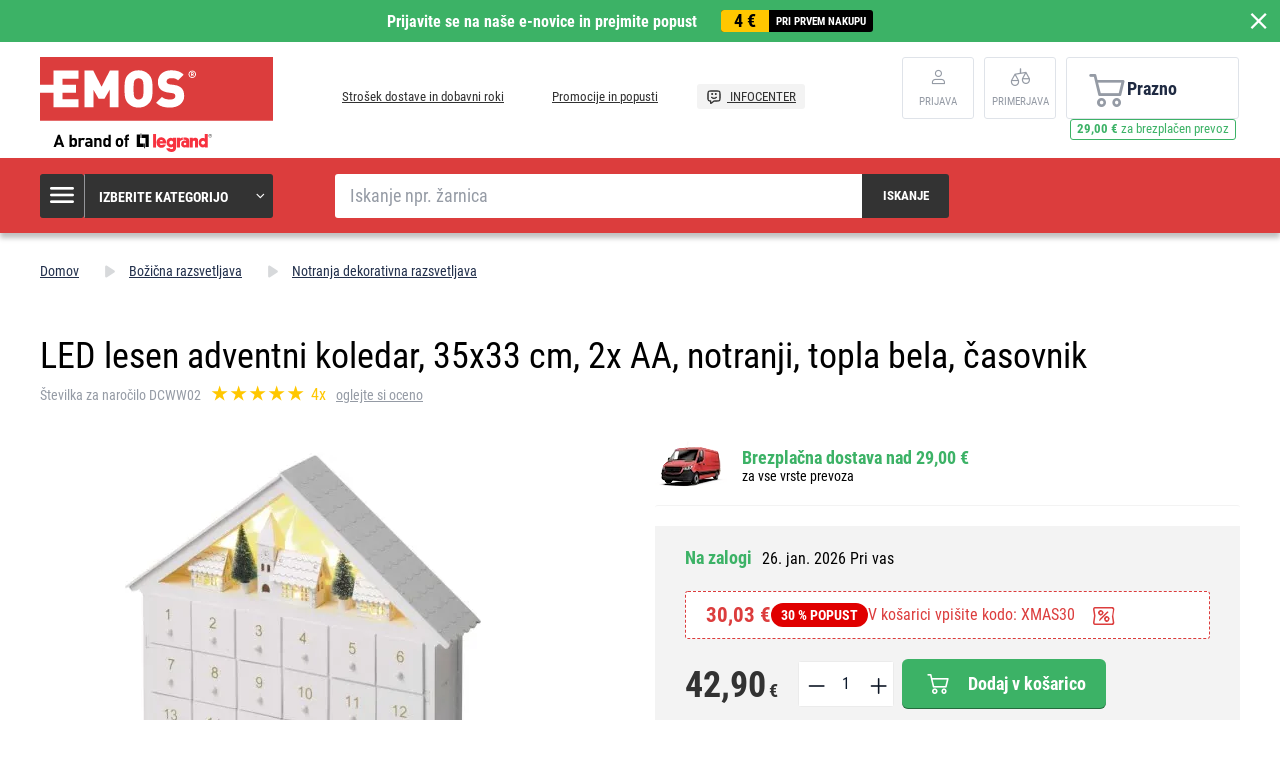

--- FILE ---
content_type: text/html; charset=UTF-8
request_url: https://www.emos-si.si/led-lesen-adventni-koledar-35x33-cm-2x-aa-notranji-topla-bela-casovnik
body_size: 16301
content:
<!DOCTYPE html>
<html lang="sl" class="no-js">
    <head>
        <meta http-equiv="Content-Type" content="text/html; charset=utf-8">
        <meta name="viewport" content="width=device-width, initial-scale=1, shrink-to-fit=no">
        <meta name="description" content="Našo visoko kakovostno, a cenovno ugodno elektroniko, ki zadovolji zahteve približno 412 milijonom ljudi, prodajamo v 23 evropskih držav.">
        <meta http-equiv="X-UA-Compatible" content="IE=11" />
        <link rel="shortcut icon" href="https://assetsemosproduction.vshcdn.net/public/frontend/images/favicons/favicon.ico">
                            
                
            <script>
        currencyCode = 'EUR';
        gtmEnabled = true;
        dataLayer = [{"page":{"type":"product","categoryNames":["Bo\u017ei\u010dna razsvetljava","Notranja dekorativna razsvetljava"],"categoryIds":["2423","2475"],"categoryLevel":"2","pageId":"af3be758-dfc0-4b2f-a8c1-633e0d887edf"},"user":{"type":"Visitor","state":"Anonymous"},"cart":{"urlCart":"\/kosarica","currencyCode":"EUR","value":"0","valueWithTax":"0","products":[]},"event":"ec.productDetail","ecommerce":{"currencyCode":"EUR","detail":{"products":[{"id":"6794","name":"LED lesen adventni koledar, 35x33 cm, 2x AA, notranji, topla bela, \u010dasovnik","sku":"8592920093368","catNumber":"DCWW02","price":"35.16393","tax":"7.73607","priceWithTax":"42.90","brand":"EMOS","category":"Bo\u017ei\u010dna razsvetljava\/Notranja dekorativna razsvetljava","availability":"Na zalogi","emosId":"1550000016","unit":"paket"}]}}}];
                gtmContainerId = 'GTM-TJJBNBN';
    </script>
    <!-- Google Tag Manager -->
    <script>(function(w,d,s,l,i){w[l]=w[l]||[];w[l].push({'gtm.start':
            new Date().getTime(),event:'gtm.js'});var f=d.getElementsByTagName(s)[0],
            j=d.createElement(s),dl=l!='dataLayer'?'&l='+l:'';j.async=true;j.src=
            'https://sgtm.emos-si.si/gtm.js?id='+i+dl+ '';f.parentNode.insertBefore(j,f);
        })(window,document,'script','dataLayer','GTM-TJJBNBN');</script>
    <!-- End Google Tag Manager -->


                <link rel="stylesheet" href="https://assetsemosproduction.vshcdn.net/build/frontend-style-b2c.3568bf09.css">
                <link rel="stylesheet" href="https://assetsemosproduction.vshcdn.net/build/frontend-print-style-b2c.94dc22e1.css">

        <link rel="apple-touch-icon" sizes="180x180" href="https://assetsemosproduction.vshcdn.net/public/frontend/images/icons/apple-touch-icon.png">
        <link rel="icon" type="image/png" sizes="32x32" href="https://assetsemosproduction.vshcdn.net/public/frontend/images/icons/favicon-32x32.png">
        <link rel="icon" type="image/png" sizes="16x16" href="https://assetsemosproduction.vshcdn.net/public/frontend/images/icons/favicon-16x16.png">
        <link rel="mask-icon" href="https://assetsemosproduction.vshcdn.net/public/frontend/images/icons/safari-pinned-tab.svg" color="#c41317">
        <link rel="shortcut icon" href="https://assetsemosproduction.vshcdn.net/public/frontend/images/icons/favicon.ico">
        <meta name="apple-mobile-web-app-title" content="LED lesen adventni koledar, 35x33 cm, 2x AA, notranji, topla bela, časovnik | EMOS - Slovenija">
        <meta name="application-name" content="LED lesen adventni koledar, 35x33 cm, 2x AA, notranji, topla bela, časovnik | EMOS - Slovenija">
        <meta name="msapplication-TileColor" content="#c41317">
        <meta name="msapplication-TileImage" content="https://assetsemosproduction.vshcdn.net/public/frontend/images/icons/mstile-144x144.png">
        <meta name="msapplication-config" content="https://assetsemosproduction.vshcdn.net/public/frontend/images/icons/browserconfig.xml">
        <meta name="theme-color" content="#ffffff">
            <meta property="og:title" content="LED lesen adventni koledar, 35x33 cm, 2x AA, notranji, topla bela, časovnik">
            <meta property="og:image" content="https://assetsemosproduction.vshcdn.net/content/images/product/default/3196431.JPG">
    
                    <meta name="facebook-domain-verification" content="enth824ud019v2cmbwp2us4m5drku2" />
        
        <link rel="manifest" href="/manifest.json" crossorigin="use-credentials">

                    
        
        <script type="text/javascript">
            global = {
                locale: 'sl',
                domain: {
                    isB2b: Boolean(''),
                },
            };
        </script>

        <script src="https://static.zoe-ai.eu/versions/v3/interactions-emssi.js" async></script>
<!-- Smartsupp Live Chat script -->
<script type="text/javascript">
var _smartsupp = _smartsupp || {};
_smartsupp.key = '650ed4fdd02962841eeea25b5ea177c891e2e0a8';
window.smartsupp||(function(d) {
  var s,c,o=smartsupp=function(){ o._.push(arguments)};o._=[];
  s=d.getElementsByTagName('script')[0];c=d.createElement('script');
  c.type='text/javascript';c.charset='utf-8';c.async=true;
  c.src='https://www.smartsuppchat.com/loader.js?';s.parentNode.insertBefore(c,s);
})(document);
</script>
<noscript> Powered by <a href=“https://www.smartsupp.com” target=“_blank”>Smartsupp</a></noscript>

        
        <title>LED lesen adventni koledar, 35x33 cm, 2x AA, notranji, topla bela, časovnik | EMOS - Slovenija</title>
    </head>
    <body class="web domain5 b2c ">
            <!-- Google Tag Manager (noscript) -->
    <noscript><iframe src="https://sgtm.emos-si.si/ns.html?id=GTM-TJJBNBN"
    height="0" width="0" style="display:none;visibility:hidden"></iframe></noscript>
    <!-- End Google Tag Manager (noscript) -->

        
        

                        <div class="window-bar window-bar--positive dont-print js-registration-sale-bar-desktop">
            <a href="#" class="window-bar__item targito-popup-open">
                <span class="js-registration-sale-bar-mobile">
                    Prijavite se na naše e-novice in prejmite popust
                </span>
                <span class="window-bar__item__coupone">
                    <strong>4 €</strong>
                    pri prvem nakupu
                </span>
            </a>
            <span class="window-bar__close js-registration-sale-bar-click js-registration-sale-bar-mobile"><i class="svg svg-delete-thin"></i></span>
        </div>
                <div class="web__in">
        <div class="web__header">
            <div class="web__line">
                <div class="web__container web__container--no-padding">
                    
                
    <header class="header">
        <div class="header__logo">
                            <a class="logo" href="https://www.emos-si.si/">
                    <img src="https://assetsemosproduction.vshcdn.net/public/frontend/images/logo.svg" alt="Spletna trgovina">
                </a>
                    </div>

        <div class="header__middle dont-print">
            
            <div class="header__links">
                <ul class="menu dont-print">
            <li class="menu__item ">
            <a class="menu__item__link" href="https://www.emos-si.si/strosek-dostave-in-dobavni-roki">
                                Strošek dostave in dobavni roki
            </a>
        </li>
            <li class="menu__item ">
            <a class="menu__item__link" href="https://www.emos-si.si/promocije-in-popusti">
                                Promocije in popusti
            </a>
        </li>
            <li class="menu__item menu__item--infocenter">
            <a class="menu__item__link" href="https://www.emos-si.si/infocenter">
                                    <img src="https://assetsemosproduction.vshcdn.net/public/frontend/images/message-smile.svg" alt="INFOCENTER">
                                INFOCENTER
            </a>
        </li>
    </ul>

            </div>
        </div>

                    <div class="header__user">
                <div class="menu-iconic__item hasChild ">
                    
                                            <a
                            href="https://www.emos-si.si/login"
                           data-url="https://www.emos-si.si/login/form"
                           class="js-login-link-desktop js-login-button header__user__link"
                        >
                            <i class="svg svg-user"></i>
                            <span class="header__user__link__text">
                                Prijava     
                            </span>
                        </a>
                                    </div>
                                
<div class="menu-iconic__item " id="js-comparison-box" data-reload-url="https://www.emos-si.si/product-comparison/box">
    <a
        href="https://www.emos-si.si/primerjava-izdelkov"
        class="header__user__link"
    >
        <div class="position-relative">
            <i class="svg svg-compare"></i>
                    </div>
        <span class="header__user__link__text">
            Primerjava
        </span>
    </a>
</div>

            </div>
                            <div class="header__cart position-relative dont-print">
                    
<div id="js-cart-box"
                     data-reload-url="https://www.emos-si.si/cart/box"
>
    <div class="cart">
        <a            class="cart__block empty no-hover">
            <span class="cart__icon">
                <i class="svg svg-cart"></i>
                            </span>
            <div class="cart__info js-cart-info">
                                    Prazno
                            </div>
                    </a>
            </div>

    <div class="cart-mobile header__mobile-button">
        <a href="https://www.emos-si.si/kosarica" class="header__mobile-button__in ">
            <i class="svg svg-cart"></i>
                    </a>
    </div>
</div>
    <div id="js-box-free-transport">
        <div class="box-free-transport__wrap">
            <div class="box-free-transport box-free-transport--header">
                                    <div class="box-free-transport__text">
                        <strong>29,00 €</strong> za brezplačen prevoz                    </div>

                    <div class="box-free-transport__line">
                        <div class="box-free-transport__line__filled" style="width: 0%;"></div>
                    </div>
                            </div>
        </div>
    </div>

                </div>
                        </header>

    

                </div>
            </div>
        </div>

                    <div class="web__line web__line--header web__line--dark web__line--bottom-shadow">
                <div class="web__container">
                    <div class="header__bottom">
                        <div class="header__bottom__menu">
                            <div class="box-categories  js-box-categories">
                                <div class="box-categories__icon">
                                    <i class="svg svg-burger-menu"></i>
                                </div>
                                <div class="box-categories__title">
                                    Izberite kategorijo
                                    <div class="box-categories__arrow">
                                        <i class="svg svg-arrow-down-thin"></i>
                                    </div>
                                </div>
                                <div class="box-categories__content">
                                        
    <ul class="js-category-list list-menu dont-print
         list-menu--root        "
        id="js-categories">

                                <li class="list-menu__item js-category-item">
                <a class="list-menu__item__link " href="https://www.emos-si.si/zarnice">
                    <div class="list-menu__item__link__image">
                            <picture>
                <img  alt="Žarnice" title="Žarnice" src="" loading="lazy" data-src="https://assetsemosproduction.vshcdn.net/content/images/category/default/13724.png" class="image-category" itemprop="image" />    </picture>

                    </div>
                    <div class="list-menu__item__link__title">
                        <div class="list-menu__item__link__title__in">
                            Žarnice
                                                            <span class="list-menu__item__link__title__number">
                                    (250)
                            	</span>
                                                    </div>
                    </div>
                </a>
            </li>
                                <li class="list-menu__item js-category-item">
                <a class="list-menu__item__link " href="https://www.emos-si.si/svetilke-in-naglavne-svetilke">
                    <div class="list-menu__item__link__image">
                            <picture>
                <img  alt="Svetilke in naglavne svetilke" title="Svetilke in naglavne svetilke" src="" loading="lazy" data-src="https://assetsemosproduction.vshcdn.net/content/images/category/default/67831.png" class="image-category" itemprop="image" />    </picture>

                    </div>
                    <div class="list-menu__item__link__title">
                        <div class="list-menu__item__link__title__in">
                            Svetilke in naglavne svetilke
                                                            <span class="list-menu__item__link__title__number">
                                    (108)
                            	</span>
                                                    </div>
                    </div>
                </a>
            </li>
                                <li class="list-menu__item js-category-item">
                <a class="list-menu__item__link " href="https://www.emos-si.si/led-svetila-in-dodatki">
                    <div class="list-menu__item__link__image">
                            <picture>
                <img  alt="LED svetila in dodatki" title="LED svetila in dodatki" src="" loading="lazy" data-src="https://assetsemosproduction.vshcdn.net/content/images/category/default/32637.png" class="image-category" itemprop="image" />    </picture>

                    </div>
                    <div class="list-menu__item__link__title">
                        <div class="list-menu__item__link__title__in">
                            LED svetila in dodatki
                                                            <span class="list-menu__item__link__title__number">
                                    (317)
                            	</span>
                                                    </div>
                    </div>
                </a>
            </li>
                                <li class="list-menu__item js-category-item">
                <a class="list-menu__item__link " href="https://www.emos-si.si/reflektorji">
                    <div class="list-menu__item__link__image">
                            <picture>
                <img  alt="Reflektorji" title="Reflektorji" src="" loading="lazy" data-src="https://assetsemosproduction.vshcdn.net/content/images/category/default/32645.png" class="image-category" itemprop="image" />    </picture>

                    </div>
                    <div class="list-menu__item__link__title">
                        <div class="list-menu__item__link__title__in">
                            Reflektorji
                                                            <span class="list-menu__item__link__title__number">
                                    (101)
                            	</span>
                                                    </div>
                    </div>
                </a>
            </li>
                                <li class="list-menu__item js-category-item">
                <a class="list-menu__item__link " href="https://www.emos-si.si/namizne-svetilke-in-drobna-razsvetljava">
                    <div class="list-menu__item__link__image">
                            <picture>
                <img  alt="Namizne svetilke in drobna razsvetljava" title="Namizne svetilke in drobna razsvetljava" src="" loading="lazy" data-src="https://assetsemosproduction.vshcdn.net/content/images/category/default/32648.png" class="image-category" itemprop="image" />    </picture>

                    </div>
                    <div class="list-menu__item__link__title">
                        <div class="list-menu__item__link__title__in">
                            Namizne svetilke in drobna razsvetljava
                                                            <span class="list-menu__item__link__title__number">
                                    (52)
                            	</span>
                                                    </div>
                    </div>
                </a>
            </li>
                                <li class="list-menu__item js-category-item">
                <a class="list-menu__item__link " href="https://www.emos-si.si/bozicna-razsvetljava">
                    <div class="list-menu__item__link__image">
                            <picture>
                <img  alt="Božična razsvetljava" title="Božična razsvetljava" src="" loading="lazy" data-src="https://assetsemosproduction.vshcdn.net/content/images/category/default/32654.png" class="image-category" itemprop="image" />    </picture>

                    </div>
                    <div class="list-menu__item__link__title">
                        <div class="list-menu__item__link__title__in">
                            Božična razsvetljava
                                                            <span class="list-menu__item__link__title__number">
                                    (274)
                            	</span>
                                                    </div>
                    </div>
                </a>
            </li>
                                <li class="list-menu__item js-category-item">
                <a class="list-menu__item__link " href="https://www.emos-si.si/vremenske-postaje-in-budilke">
                    <div class="list-menu__item__link__image">
                            <picture>
                <img  alt="Vremenske postaje in budilke" title="Vremenske postaje in budilke" src="" loading="lazy" data-src="https://assetsemosproduction.vshcdn.net/content/images/category/default/32668.png" class="image-category" itemprop="image" />    </picture>

                    </div>
                    <div class="list-menu__item__link__title">
                        <div class="list-menu__item__link__title__in">
                            Vremenske postaje in budilke
                                                            <span class="list-menu__item__link__title__number">
                                    (35)
                            	</span>
                                                    </div>
                    </div>
                </a>
            </li>
                                <li class="list-menu__item js-category-item">
                <a class="list-menu__item__link " href="https://www.emos-si.si/tehtnice">
                    <div class="list-menu__item__link__image">
                            <picture>
                <img  alt="Tehtnice" title="Tehtnice" src="" loading="lazy" data-src="https://assetsemosproduction.vshcdn.net/content/images/category/default/32673.png" class="image-category" itemprop="image" />    </picture>

                    </div>
                    <div class="list-menu__item__link__title">
                        <div class="list-menu__item__link__title__in">
                            Tehtnice
                                                            <span class="list-menu__item__link__title__number">
                                    (14)
                            	</span>
                                                    </div>
                    </div>
                </a>
            </li>
                                <li class="list-menu__item js-category-item">
                <a class="list-menu__item__link " href="https://www.emos-si.si/termostati-in-detektorji">
                    <div class="list-menu__item__link__image">
                            <picture>
                <img  alt="Termostati in detektorji" title="Termostati in detektorji" src="" loading="lazy" data-src="https://assetsemosproduction.vshcdn.net/content/images/category/default/32677.png" class="image-category" itemprop="image" />    </picture>

                    </div>
                    <div class="list-menu__item__link__title">
                        <div class="list-menu__item__link__title__in">
                            Termostati in detektorji
                                                            <span class="list-menu__item__link__title__number">
                                    (45)
                            	</span>
                                                    </div>
                    </div>
                </a>
            </li>
                                <li class="list-menu__item js-category-item">
                <a class="list-menu__item__link " href="https://www.emos-si.si/zavarovanje-hise">
                    <div class="list-menu__item__link__image">
                            <picture>
                <img  alt="Zavarovanje hiše" title="Zavarovanje hiše" src="" loading="lazy" data-src="https://assetsemosproduction.vshcdn.net/content/images/category/default/83069.png" class="image-category" itemprop="image" />    </picture>

                    </div>
                    <div class="list-menu__item__link__title">
                        <div class="list-menu__item__link__title__in">
                            Zavarovanje hiše
                                                            <span class="list-menu__item__link__title__number">
                                    (61)
                            	</span>
                                                    </div>
                    </div>
                </a>
            </li>
                                <li class="list-menu__item js-category-item">
                <a class="list-menu__item__link " href="https://www.emos-si.si/vratni-zvonci-in-audio-domofoni">
                    <div class="list-menu__item__link__image">
                            <picture>
                <img  alt="Vratni zvonci" title="Vratni zvonci" src="" loading="lazy" data-src="https://assetsemosproduction.vshcdn.net/content/images/category/default/61019.png" class="image-category" itemprop="image" />    </picture>

                    </div>
                    <div class="list-menu__item__link__title">
                        <div class="list-menu__item__link__title__in">
                            Vratni zvonci
                                                            <span class="list-menu__item__link__title__number">
                                    (41)
                            	</span>
                                                    </div>
                    </div>
                </a>
            </li>
                                <li class="list-menu__item js-category-item">
                <a class="list-menu__item__link " href="https://www.emos-si.si/antene-in-vf-tehnologija">
                    <div class="list-menu__item__link__image">
                            <picture>
                <img  alt="Antene in VF tehnologija" title="Antene in VF tehnologija" src="" loading="lazy" data-src="https://assetsemosproduction.vshcdn.net/content/images/category/default/32692.png" class="image-category" itemprop="image" />    </picture>

                    </div>
                    <div class="list-menu__item__link__title">
                        <div class="list-menu__item__link__title__in">
                            Antene in VF tehnologija
                                                            <span class="list-menu__item__link__title__number">
                                    (64)
                            	</span>
                                                    </div>
                    </div>
                </a>
            </li>
                                <li class="list-menu__item js-category-item">
                <a class="list-menu__item__link " href="https://www.emos-si.si/set-top-boksi-in-tv-oprema">
                    <div class="list-menu__item__link__image">
                            <picture>
                <img  alt="Set top boksi in TV oprema" title="Set top boksi in TV oprema" src="" loading="lazy" data-src="https://assetsemosproduction.vshcdn.net/content/images/category/default/33348.png" class="image-category" itemprop="image" />    </picture>

                    </div>
                    <div class="list-menu__item__link__title">
                        <div class="list-menu__item__link__title__in">
                            Set top boksi in TV oprema
                                                            <span class="list-menu__item__link__title__number">
                                    (19)
                            	</span>
                                                    </div>
                    </div>
                </a>
            </li>
                                <li class="list-menu__item js-category-item">
                <a class="list-menu__item__link " href="https://www.emos-si.si/baterije-in-akumulatorji">
                    <div class="list-menu__item__link__image">
                            <picture>
                <img  alt="Baterije in akumulatorji" title="Baterije in akumulatorji" src="" loading="lazy" data-src="https://assetsemosproduction.vshcdn.net/content/images/category/default/2411298.png" class="image-category" itemprop="image" />    </picture>

                    </div>
                    <div class="list-menu__item__link__title">
                        <div class="list-menu__item__link__title__in">
                            Baterije in akumulatorji
                                                            <span class="list-menu__item__link__title__number">
                                    (188)
                            	</span>
                                                    </div>
                    </div>
                </a>
            </li>
                                <li class="list-menu__item js-category-item">
                <a class="list-menu__item__link " href="https://www.emos-si.si/powerbank-polnilci-in-napajalniki">
                    <div class="list-menu__item__link__image">
                            <picture>
                <img  alt="PowerBank, polnilci in napajalniki" title="PowerBank, polnilci in napajalniki" src="" loading="lazy" data-src="https://assetsemosproduction.vshcdn.net/content/images/category/default/32712.png" class="image-category" itemprop="image" />    </picture>

                    </div>
                    <div class="list-menu__item__link__title">
                        <div class="list-menu__item__link__title__in">
                            PowerBank, polnilci in napajalniki
                                                            <span class="list-menu__item__link__title__number">
                                    (58)
                            	</span>
                                                    </div>
                    </div>
                </a>
            </li>
                                <li class="list-menu__item js-category-item">
                <a class="list-menu__item__link " href="https://www.emos-si.si/podaljski-vticnice-in-casovne-ure">
                    <div class="list-menu__item__link__image">
                            <picture>
                <img  alt="Podaljški, vtičnice in svečke" title="Podaljški, vtičnice in svečke" src="" loading="lazy" data-src="https://assetsemosproduction.vshcdn.net/content/images/category/default/43409.png" class="image-category" itemprop="image" />    </picture>

                    </div>
                    <div class="list-menu__item__link__title">
                        <div class="list-menu__item__link__title__in">
                            Podaljški, vtičnice in svečke
                                                            <span class="list-menu__item__link__title__number">
                                    (203)
                            	</span>
                                                    </div>
                    </div>
                </a>
            </li>
                                <li class="list-menu__item js-category-item">
                <a class="list-menu__item__link " href="https://www.emos-si.si/koaksialni-podatkovni-in-av-kabli">
                    <div class="list-menu__item__link__image">
                            <picture>
                <img  alt="Koaksialni, podatkovni in AV kabli" title="Koaksialni, podatkovni in AV kabli" src="" loading="lazy" data-src="https://assetsemosproduction.vshcdn.net/content/images/category/default/32732.png" class="image-category" itemprop="image" />    </picture>

                    </div>
                    <div class="list-menu__item__link__title">
                        <div class="list-menu__item__link__title__in">
                            Koaksialni, podatkovni in AV kabli
                                                            <span class="list-menu__item__link__title__number">
                                    (137)
                            	</span>
                                                    </div>
                    </div>
                </a>
            </li>
                                <li class="list-menu__item js-category-item">
                <a class="list-menu__item__link " href="https://www.emos-si.si/multimetri-testerji-merilni-instrumenti">
                    <div class="list-menu__item__link__image">
                            <picture>
                <img  alt="Multimetri, testerji, merilni inštrumenti" title="Multimetri, testerji, merilni inštrumenti" src="" loading="lazy" data-src="https://assetsemosproduction.vshcdn.net/content/images/category/default/32739.png" class="image-category" itemprop="image" />    </picture>

                    </div>
                    <div class="list-menu__item__link__title">
                        <div class="list-menu__item__link__title__in">
                            Multimetri, testerji, merilni inštrumenti
                                                            <span class="list-menu__item__link__title__number">
                                    (27)
                            	</span>
                                                    </div>
                    </div>
                </a>
            </li>
                                <li class="list-menu__item js-category-item">
                <a class="list-menu__item__link " href="https://www.emos-si.si/instalacijski-material">
                    <div class="list-menu__item__link__image">
                            <picture>
                <img  alt="Inštalacijski material" title="Inštalacijski material" src="" loading="lazy" data-src="https://assetsemosproduction.vshcdn.net/content/images/category/default/32744.png" class="image-category" itemprop="image" />    </picture>

                    </div>
                    <div class="list-menu__item__link__title">
                        <div class="list-menu__item__link__title__in">
                            Inštalacijski material
                                                            <span class="list-menu__item__link__title__number">
                                    (96)
                            	</span>
                                                    </div>
                    </div>
                </a>
            </li>
                                <li class="list-menu__item js-category-item">
                <a class="list-menu__item__link " href="https://www.emos-si.si/izdelki-za-domace-zivali">
                    <div class="list-menu__item__link__image">
                            <picture>
                <img  alt="Izdelki za domače živali" title="Izdelki za domače živali" src="" loading="lazy" data-src="https://assetsemosproduction.vshcdn.net/content/images/category/default/2879689.png" class="image-category" itemprop="image" />    </picture>

                    </div>
                    <div class="list-menu__item__link__title">
                        <div class="list-menu__item__link__title__in">
                            Izdelki za domače živali
                                                            <span class="list-menu__item__link__title__number">
                                    (9)
                            	</span>
                                                    </div>
                    </div>
                </a>
            </li>
                                <li class="list-menu__item js-category-item">
                <a class="list-menu__item__link " href="https://www.emos-si.si/razprodaja">
                    <div class="list-menu__item__link__image">
                            <picture>
                <img  alt="Razprodaja" title="Razprodaja" src="" loading="lazy" data-src="https://assetsemosproduction.vshcdn.net/content/images/category/default/39109.png" class="image-category" itemprop="image" />    </picture>

                    </div>
                    <div class="list-menu__item__link__title">
                        <div class="list-menu__item__link__title__in">
                            Razprodaja
                                                            <span class="list-menu__item__link__title__number">
                                    (1)
                            	</span>
                                                    </div>
                    </div>
                </a>
            </li>
                                <li class="list-menu__item js-category-item">
                <a class="list-menu__item__link " href="https://www.emos-si.si/priporocamo">
                    <div class="list-menu__item__link__image">
                            <picture>
                <img  alt="Priporočamo" title="Priporočamo" src="" loading="lazy" data-src="https://assetsemosproduction.vshcdn.net/content/images/category/default/39111.png" class="image-category" itemprop="image" />    </picture>

                    </div>
                    <div class="list-menu__item__link__title">
                        <div class="list-menu__item__link__title__in">
                            Priporočamo
                                                            <span class="list-menu__item__link__title__number">
                                    (103)
                            	</span>
                                                    </div>
                    </div>
                </a>
            </li>
                                <li class="list-menu__item js-category-item">
                <a class="list-menu__item__link " href="https://www.emos-si.si/multi-pakiranje">
                    <div class="list-menu__item__link__image">
                            <picture>
                <img  alt="Multi pakiranje" title="Multi pakiranje" src="" loading="lazy" data-src="https://assetsemosproduction.vshcdn.net/content/images/category/default/70260.png" class="image-category" itemprop="image" />    </picture>

                    </div>
                    <div class="list-menu__item__link__title">
                        <div class="list-menu__item__link__title__in">
                            Multi pakiranje
                                                            <span class="list-menu__item__link__title__number">
                                    (23)
                            	</span>
                                                    </div>
                    </div>
                </a>
            </li>
                                <li class="list-menu__item js-category-item">
                <a class="list-menu__item__link " href="https://www.emos-si.si/pametni-dom-emos-gosmart">
                    <div class="list-menu__item__link__image">
                            <picture>
                <img  alt="Pametni dom EMOS GoSmart" title="Pametni dom EMOS GoSmart" src="" loading="lazy" data-src="https://assetsemosproduction.vshcdn.net/content/images/category/default/83698.png" class="image-category" itemprop="image" />    </picture>

                    </div>
                    <div class="list-menu__item__link__title">
                        <div class="list-menu__item__link__title__in">
                            Pametni dom EMOS GoSmart
                                                            <span class="list-menu__item__link__title__number">
                                    (103)
                            	</span>
                                                    </div>
                    </div>
                </a>
            </li>
                                <li class="list-menu__item js-category-item">
                <a class="list-menu__item__link " href="https://www.emos-si.si/vrt">
                    <div class="list-menu__item__link__image">
                            <picture>
                <img  alt="Vrt" title="Vrt" src="" loading="lazy" data-src="https://assetsemosproduction.vshcdn.net/content/images/category/default/2958271.jpg" class="image-category" itemprop="image" />    </picture>

                    </div>
                    <div class="list-menu__item__link__title">
                        <div class="list-menu__item__link__title__in">
                            Vrt
                                                            <span class="list-menu__item__link__title__number">
                                    (178)
                            	</span>
                                                    </div>
                    </div>
                </a>
            </li>
            </ul>

                                </div>
                            </div>
                        </div>
                        <div class="header__bottom__search">
                            <div class="search js-search-autocomplete">
    <form action="https://www.emos-si.si/search" method="get">
        <div class="search__form">
            <div class="search__form__input">
                <input
                    type="text"
                    name="q"
                    value=""
                    placeholder="Iskanje npr. žarnica"
                    class="input search__input js-search-autocomplete-input"
                    autocomplete="off"
                    data-autocomplete-url="https://www.emos-si.si/search/autocomplete"
                    data-reload-page="0"
                />
            </div>
            <button type="submit" class="btn search__form__button js-search-autocomplete-submit">
                <span class="search__form__button__text">Iskanje</span>
                <span class="search__form__button__icon">
                    <i class="svg svg-search"></i>
                </span>
            </button>
        </div>
    </form>
    <div class="js-search-autocomplete-results"></div>
</div>

                        </div>
                                                    <div class="header__bottom__info js-registration-sale-bar-desktop-small-info display-none">
                                <a href="#" class="header__bottom__info__coupone targito-popup-open">
                                    <span class="header__bottom__info__coupone__price">4 €</span>
                                    <span class="header__bottom__info__coupone__text">pri prvem nakupu</span>
                                </a>
                            </div>
                                                                    </div>
                </div>
            </div>
        
            <div class="web__main">
        <div class="web__main__content js-main-content">
                            <span class="js-breadcrumbs">
            <div class="web__line">
            <div class="web__container">
                <div class="box-breadcrumb-b2c box-breadcrumb-b2c--hide-last">
                    <a href="https://www.emos-si.si/" class="box-breadcrumb-b2c__item box-breadcrumb-b2c__item--icon">
                        Domov
                    </a>
                    <span class="box-breadcrumb-b2c__item box-breadcrumb-b2c__item--separator">
                        <i class="svg svg-arrow-up"></i>
                    </span>
                                                                        <a href="https://www.emos-si.si/bozicna-razsvetljava" class="box-breadcrumb-b2c__item">Božična razsvetljava</a>
                            <span class="box-breadcrumb-b2c__item box-breadcrumb-b2c__item--separator">
                                <i class="svg svg-arrow-up"></i>
                            </span>
                                                                                                <a href="https://www.emos-si.si/notranja-dekorativna-razsvetljava" class="box-breadcrumb-b2c__item">Notranja dekorativna razsvetljava</a>
                            <span class="box-breadcrumb-b2c__item box-breadcrumb-b2c__item--separator">
                                <i class="svg svg-arrow-up"></i>
                            </span>
                                                                                                <span class='box-breadcrumb-b2c__item js-breadcrumb-last'>LED lesen adventni koledar, 35x33 cm, 2x AA, notranji, topla bela, časovnik</span>
                                                            </div>
            </div>
        </div>
    </span>
            
            <div class="web__line">
                <div class="web__container">
                                        
                </div>
            </div>

                <div class="js-product-loader-uuid" style="display: none;" aria-hidden="true" data-uuid="46c88ca2-a956-4c17-ba01-2a2abe6ac7cb"></div>
    <div class="web__line">
        <div class="web__container">
            <div class="box-detail-b2c" itemscope itemtype="http://schema.org/Product">
                <div class="box-detail-b2c__title">
                    <h1 itemprop="name" class="box-detail-b2c__title__text  box-detail-b2c__title__text--with-number">
                        LED lesen adventni koledar, 35x33 cm, 2x AA, notranji, topla bela, časovnik
                    </h1>

                                            <div class="box-detail-b2c__title__additional">
                                                            <div class="box-detail-b2c__title__general-number">
                                    Številka za naročilo DCWW02
                                </div>
                                                                                        <a href="#ocena" class="js-review-trigger-hashchange in-rating in-rating--one-line box-detail-b2c__title__additional__rating">
                                        <ul class="in-rating__stars in-rating__stars--smaller js-ratings-stars-container" data-number-of-stars="100">
                                <li class="in-rating__stars__item js-form-rating-star js-form-rating-star-number-20" data-star-number="20">
                <i class="svg svg-star-empty"></i>
            </li>
                                <li class="in-rating__stars__item js-form-rating-star js-form-rating-star-number-40" data-star-number="40">
                <i class="svg svg-star-empty"></i>
            </li>
                                <li class="in-rating__stars__item js-form-rating-star js-form-rating-star-number-60" data-star-number="60">
                <i class="svg svg-star-empty"></i>
            </li>
                                <li class="in-rating__stars__item js-form-rating-star js-form-rating-star-number-80" data-star-number="80">
                <i class="svg svg-star-empty"></i>
            </li>
                                <li class="in-rating__stars__item js-form-rating-star js-form-rating-star-number-100" data-star-number="100">
                <i class="svg svg-star-empty"></i>
            </li>
            </ul>
            <span class="in-rating__number in-rating__number--smaller">
            4x
        </span>
    
                                </a>
                                                                    <a href="#ocena" class="box-detail-b2c__title__reviews__show-reviews js-anchor-link" data-tab-id="reviews">
                                        oglejte si oceno
                                    </a>
                                                                <div itemprop="aggregateRating" itemscope itemtype="http://schema.org/AggregateRating" style="display: none">
                                    <div itemprop="ratingValue">5</div>
                                    <div itemprop="ratingCount">4</div>
                                </div>
                                                    </div>
                                    </div>
                <div class="box-detail-b2c__top">
                    <div class="box-detail-b2c__image">
                                                <div class="box-detail-b2c__image__main">
                                                            <a href="https://assetsemosproduction.vshcdn.net/content/images/product/original/3196431.JPG"
                                   class="js-gallery-main-image">
                                        <picture>
                    <source media="(min-width: 480px) and (max-width: 768px)" srcset="https://assetsemosproduction.vshcdn.net/content/images/product/mainImageB2c/additional_0_3196431.JPG" />
                <img  alt="LED lesen adventni koledar, 35x33 cm, 2x AA, notranji, topla bela, časovnik" itemprop="image" title="LED lesen adventni koledar, 35x33 cm, 2x AA, notranji, topla bela, časovnik" src="" loading="lazy" data-src="https://assetsemosproduction.vshcdn.net/content/images/product/mainImageB2c/3196431.JPG" class="image-product-mainImageB2c" itemprop="image" />    </picture>

                                </a>
                                                    </div>
                        

    



                                                    <div class="box-gallery-b2c dont-print js-gallery">
                                <span class="box-gallery-b2c__arrow box-gallery-b2c__arrow--prev js-gallery-prev">
                                    <i class="svg svg-arrow-up"></i>
                                </span>
                                <div class="box-gallery-b2c__in js-gallery-slides">
                                                                            <div class="box-gallery-b2c__item">
                                            <a href="https://assetsemosproduction.vshcdn.net/content/images/product/original/3196431.JPG"
                                               class="box-gallery-b2c__item__link js-gallery-slide-link">
                                                    <picture>
                <img  alt="" title="" src="https://assetsemosproduction.vshcdn.net/content/images/product/galleryThumbnail/3196431.JPG" class="image-product-galleryThumbnail" itemprop="image" />    </picture>

                                            </a>
                                        </div>
                                                                            <div class="box-gallery-b2c__item">
                                            <a href="https://assetsemosproduction.vshcdn.net/content/images/product/original/3196432.JPG"
                                               class="box-gallery-b2c__item__link js-gallery-slide-link">
                                                    <picture>
                <img  alt="" title="" src="https://assetsemosproduction.vshcdn.net/content/images/product/galleryThumbnail/3196432.JPG" class="image-product-galleryThumbnail" itemprop="image" />    </picture>

                                            </a>
                                        </div>
                                                                            <div class="box-gallery-b2c__item">
                                            <a href="https://assetsemosproduction.vshcdn.net/content/images/product/original/3196433.JPG"
                                               class="box-gallery-b2c__item__link js-gallery-slide-link">
                                                    <picture>
                <img  alt="" title="" src="https://assetsemosproduction.vshcdn.net/content/images/product/galleryThumbnail/3196433.JPG" class="image-product-galleryThumbnail" itemprop="image" />    </picture>

                                            </a>
                                        </div>
                                                                            <div class="box-gallery-b2c__item">
                                            <a href="https://assetsemosproduction.vshcdn.net/content/images/product/original/3196434.JPG"
                                               class="box-gallery-b2c__item__link js-gallery-slide-link">
                                                    <picture>
                <img  alt="" title="" src="https://assetsemosproduction.vshcdn.net/content/images/product/galleryThumbnail/3196434.JPG" class="image-product-galleryThumbnail" itemprop="image" />    </picture>

                                            </a>
                                        </div>
                                                                            <div class="box-gallery-b2c__item">
                                            <a href="https://assetsemosproduction.vshcdn.net/content/images/product/original/3196435.JPG"
                                               class="box-gallery-b2c__item__link js-gallery-slide-link">
                                                    <picture>
                <img  alt="" title="" src="https://assetsemosproduction.vshcdn.net/content/images/product/galleryThumbnail/3196435.JPG" class="image-product-galleryThumbnail" itemprop="image" />    </picture>

                                            </a>
                                        </div>
                                                                            <div class="box-gallery-b2c__item">
                                            <a href="https://assetsemosproduction.vshcdn.net/content/images/product/original/3196436.JPG"
                                               class="box-gallery-b2c__item__link js-gallery-slide-link">
                                                    <picture>
                <img  alt="" title="" src="https://assetsemosproduction.vshcdn.net/content/images/product/galleryThumbnail/3196436.JPG" class="image-product-galleryThumbnail" itemprop="image" />    </picture>

                                            </a>
                                        </div>
                                                                            <div class="box-gallery-b2c__item">
                                            <a href="https://assetsemosproduction.vshcdn.net/content/images/product/original/3196437.JPG"
                                               class="box-gallery-b2c__item__link js-gallery-slide-link">
                                                    <picture>
                <img  alt="" title="" src="https://assetsemosproduction.vshcdn.net/content/images/product/galleryThumbnail/3196437.JPG" class="image-product-galleryThumbnail" itemprop="image" />    </picture>

                                            </a>
                                        </div>
                                                                            <div class="box-gallery-b2c__item">
                                            <a href="https://assetsemosproduction.vshcdn.net/content/images/product/original/3196438.JPG"
                                               class="box-gallery-b2c__item__link js-gallery-slide-link">
                                                    <picture>
                <img  alt="" title="" src="https://assetsemosproduction.vshcdn.net/content/images/product/galleryThumbnail/3196438.JPG" class="image-product-galleryThumbnail" itemprop="image" />    </picture>

                                            </a>
                                        </div>
                                                                            <div class="box-gallery-b2c__item">
                                            <a href="https://assetsemosproduction.vshcdn.net/content/images/product/original/3196439.JPG"
                                               class="box-gallery-b2c__item__link js-gallery-slide-link">
                                                    <picture>
                <img  alt="" title="" src="https://assetsemosproduction.vshcdn.net/content/images/product/galleryThumbnail/3196439.JPG" class="image-product-galleryThumbnail" itemprop="image" />    </picture>

                                            </a>
                                        </div>
                                                                            <div class="box-gallery-b2c__item">
                                            <a href="https://assetsemosproduction.vshcdn.net/content/images/product/original/3196440.JPG"
                                               class="box-gallery-b2c__item__link js-gallery-slide-link">
                                                    <picture>
                <img  alt="" title="" src="https://assetsemosproduction.vshcdn.net/content/images/product/galleryThumbnail/3196440.JPG" class="image-product-galleryThumbnail" itemprop="image" />    </picture>

                                            </a>
                                        </div>
                                                                    </div>
                                <span class="box-gallery-b2c__arrow box-gallery-b2c__arrow--next js-gallery-next">
                                    <i class="svg svg-arrow-up"></i>
                                </span>
                            </div>
                                            </div>
                    <div class="box-detail-b2c__info">
                        <div class="box-detail-b2c__info__benefits">
                                                            <div class="box-detail-b2c__info__benefits__item">
                                    <div class="box-detail-b2c__info__benefits__item__image">
                                        <img src="https://assetsemosproduction.vshcdn.net/public/frontend/images/free-transport-5.png">
                                    </div>
                                    <div class="box-detail-b2c__info__benefits__item__info">
                                        <div class="box-detail-b2c__info__benefits__item__info__title">
                                                                                            Brezplačna dostava nad 29,00 €
                                                                                    </div>
                                        za vse vrste prevoza
                                    </div>
                                </div>
                            
                                                    </div>

                                                    <div class="box-detail-b2c__info__wrap">
                                                                
                                                                    <div class="box-detail-add-b2c js-product-detail-main-add-to-cart-wrapper " data-gtm-list="product detail">
                                                                                                                                                                            
                                                
                                                <div class="box-detail-add-b2c__top">
                                                    <div class="box-detail-b2c__info__availability box-detail-b2c__info__availability--highlight">
                                                                            <span style="color: #3cb266">
        <span >

            Na zalogi
        </span>
    </span>


                                                        <div class="box-detail-b2c__info__availability__date">
                                                                                                                            26. jan. 2026 Pri vas
                                                                                                                    </div>
                                                    </div>
                                                </div>

                                                                    <div class="box-detail-add-b2c__bottom">
            <div class="box-detail-add-b2c__bottom__price">
                                    30,03 €
                            </div>
            <div class="box-detail-add-b2c__bottom__sale">
                30 % popust
            </div>
            <div class="box-detail-add-b2c__bottom__text">
                V košarici vpišite kodo: XMAS30
                <i class="svg svg-sale"></i>
            </div>
        </div>
    

                                                <div class="box-detail-add-b2c__left">
                                                    <div class="box-detail-add-b2c__top__prices">
                                                        <div class="box-detail-add-b2c__prices">
                                                            <div class="box-detail-add-b2c__prices__main">
                                                                <span class="box-detail-add-b2c__prices__main__price js-product-detail-main-price">
                                                                    42,90
                                                                </span>
                                                                <span class="box-detail-add-b2c__prices__main__currency">
                                                                    €
                                                                </span>
                                                            </div>
                                                        </div>
                                                    </div>
                                                </div>

                                                <div class="box-detail-add-b2c__right">
                                                    <div itemprop="offers"
                                                        itemscope
                                                        itemtype="http://schema.org/Offer"
                                                        >
                                                        <meta itemprop="priceCurrency"
                                                            content="EUR"
                                                        >
                                                                                                                                                                                                                                                                                                                                                                                                                                                                                    <meta itemprop="price"
                                                            content="30.03"
                                                        >
                                                        <link itemprop="availability"
                                                            href="http://schema.org/InStock"
                                                        >
                                                    </div>
                                                    

    

                                            
            <form name="add_product_form" method="post" action="/cart/addProduct" novalidate="novalidate" class="dont-print js-add-product" data-ajax-url="https://www.emos-si.si/cart/addProductAjax"  role="form">

            <span class="form-input-spinbox form-input-spinbox--detail js-spinbox ">
                    <div class="display-none js-spinbox-window">
        <div class="window-relative__content">
            <span class="window-relative__content__close js-spinbox-window-close">
                <i class="svg svg-remove"></i>
            </span>
            <span class="window-relative__content__icon">
                <i class="svg svg-warning"></i>
            </span>
            <p class="window-relative__content__text js-spinbox-window-text"></p>
            <div class="window-relative__content__buttons">
                <a class="btn btn--small js-spinbox-window-button-lower-quantity"></a>
                <a class="btn btn--small js-spinbox-window-button-higher-quantity"></a>
            </div>
        </div>
    </div>

                        <input type="text"  name="add_product_form[quantity]" required="required" class="form-input-spinbox__input input-no-style js-spinbox-input js-quantity-input input id__add_product_form_quantity" data-spinbox-min="1" data-spinbox-step="1" data-spinbox-max="89" data-quantity-data-url="https://www.emos-si.si/product-quantity-data/6794" value="1" />

                <button type="button" class="btn-no-style form-input-spinbox__btn js-spinbox-plus"><i class="svg svg-plus-thin"></i></button>
                <button type="button" class="btn-no-style form-input-spinbox__btn form-input-spinbox__btn--minus js-spinbox-minus"><i class="svg svg-minus-thin"></i></button>
            </span>
                            <button type="submit" class="btn btn--success btn--to-basket btn--large btn--with-icon" name="add_product_form[add]" tabindex="0">
                    <div class="btn__content">
                        <div class="js-add-product-cart selected">
                            <i class="svg svg-cart"></i>
                            <span>Dodaj v košarico</span>
                        </div>
                        <i class="svg svg-check js-add-product-check btn__content__replace moved-down"></i>
                    </div>
                </button>

                <div class="margin-5 display-none">
                    <span class="js-product-quantity text-bold" data-quantity-step="1">0</span>
                    <span class="text-bold">paket</span>
                    v košarici
                </div>
                                                    <input type="hidden"  name="add_product_form[productId]" class="input id__add_product_form_productId" value="6794" />
        <input type="hidden"  name="add_product_form[gtmActionField]" class="input id__add_product_form_gtmActionField" />
        <input type="hidden"  name="add_product_form[gtmPosition]" class="input id__add_product_form_gtmPosition" value="1" />
</form>
    

            
                                                                                                    </div>

                                                                                                                                                                        </div>
                                                            </div>
                            <div class="box-detail-b2c__safety-info">
                                Informacije o varnosti izdelka:
                                                                    <a href="https://www.emos-si.si/emos" class="box-detail-b2c__safety-info__link">
                                        Odgovorna oseba za EU
                                    </a>
                                                            </div>
                            <div class="list-additionals__item list-additionals__item--with-icon list-additionals__item--b2c">
                                <a href="https://www.emos-si.si/primerjava-izdelkov"  class="list-additionals__item__link js-product-comparison-link b2c"
                                    data-product-id="6794"
                                    data-product-comparison-url="https://www.emos-si.si/primerjava-izdelkov"
                                >
                                    <i class="svg svg-compare"></i>
                                    <span class="list-additionals__item__text">
                                        Dodaj za primerjavo
                                    </span>
                                </a>
                            </div>

                            <div class="box-detail-b2c__info__additional">
                                                <div class="box-product-detail-technician-b2c">
            <div class="box-product-detail-technician-b2c__info__headline">
                Z veseljem vam bom svetoval
            </div>
            <div class="box-product-detail-technician-b2c__thumbnail">
                                    <a href="https://assetsemosproduction.vshcdn.net/content/images/productTechnician/original/2988820.png" class="js-popup-image">
                            <picture>
                <img  alt="" title="" src="" loading="lazy" data-src="https://assetsemosproduction.vshcdn.net/content/images/productTechnician/thumbnail/2988820.png" class="image-productTechnician-thumbnail" itemprop="image" />    </picture>

                    </a>
                            </div>
            <div class="box-product-detail-technician-b2c__info">
                                                    <div class="box-product-detail-technician-b2c__info__email">
                        <a href="#"
                           data-url="https://www.emos-si.si/product-technician/window/6794"
                           data-has-instruction-file="1"
                           data-has-faq="0"
                           class="js-product-detail-technician-button">Pišite tehniku</a>
                    </div>
                            </div>
        </div>
    
                                    
                            </div>

                                            </div>
                </div>
            </div>
        </div>
    </div>

            <div class="web__line web__line--white">
            <div class="web__container">
                <div class="list-products-slider-detail-b2c__wrap" data-gtm-list="product detail - accessories">
                    <h3 id="accessories" class="list-products-slider-detail-b2c__wrap__heading">
                        Priporočamo tudi
                    </h3>
                                        <div class="list-products-slider-detail-b2c js-product-slider" data-type="recommended-b2c">
        <div class="list-products-slider-detail-b2c__arrow list-products-slider-detail-b2c__arrow--prev js-product-slider-prev">
            <i class="svg svg-slider-arrow"></i>
        </div>
        <div class="list-products-slider-detail-b2c__in">
            <div class="list-products-slider-detail-b2c__list js-product-slider-slides">
                                    <div class="list-products-slider-detail-b2c__item js-product-slider-slide-item js-list-products-item js-gtm-position-item">
                        <div class="list-products-slider-detail-b2c__item__content">
                                                            <div class="list-products-slider-detail-b2c__item__image">
                                    <a href="https://www.emos-si.si/baterija-gp-super-alkalna-lr6-aa-4-kos" class="list-products-slider-detail-b2c__item__image__link">
                                            <picture>
                <img  alt="Baterija GP SUPER alkalna LR6 AA 4 kos" title="Baterija GP SUPER alkalna LR6 AA 4 kos" src="" loading="lazy" data-src="https://assetsemosproduction.vshcdn.net/content/images/product/list/3132832.JPG" class="image-product-list" itemprop="image" />    </picture>

                                    </a>
                                </div>
                                <div class="list-products-slider-detail-b2c__item__price-box">
                                    <div class="list-products-slider-detail-b2c__item__link">
                                        <div class="list-products-slider-detail-b2c__item__flags">
                                            

            <div class="in-flag dont-print in-flag--in-compact-list">
                            <span class="in-flag__item" style="background-color: #76b378;">
                                                                🏷️ Super cena
                                    </span>
                    </div>
    


                                        </div>

                                                                                    <div class="list-products-slider-detail-b2c__item__rating in-rating in-rating--one-line">
                                                    <ul class="in-rating__stars in-rating__stars--small js-ratings-stars-container" data-number-of-stars="100">
                                <li class="in-rating__stars__item js-form-rating-star js-form-rating-star-number-20" data-star-number="20">
                <i class="svg svg-star-empty"></i>
            </li>
                                <li class="in-rating__stars__item js-form-rating-star js-form-rating-star-number-40" data-star-number="40">
                <i class="svg svg-star-empty"></i>
            </li>
                                <li class="in-rating__stars__item js-form-rating-star js-form-rating-star-number-60" data-star-number="60">
                <i class="svg svg-star-empty"></i>
            </li>
                                <li class="in-rating__stars__item js-form-rating-star js-form-rating-star-number-80" data-star-number="80">
                <i class="svg svg-star-empty"></i>
            </li>
                                <li class="in-rating__stars__item js-form-rating-star js-form-rating-star-number-100" data-star-number="100">
                <i class="svg svg-star-empty"></i>
            </li>
            </ul>
            <span class="in-rating__number in-rating__number--small">
            13x
        </span>
    
                                            </div>
                                        
                                        <a href="https://www.emos-si.si/baterija-gp-super-alkalna-lr6-aa-4-kos" class="list-products-slider-detail-b2c__item__title js-list-products-item-title ">
                                            Baterija GP SUPER alkalna LR6 AA 4 kos
                                        </a>
                                    </div>

                                    <div class="list-products-slider-detail-b2c__item__price-box__bottom">
                                                                                    <div class="list-products-slider-b2c__item__info-box__wrapper">
                                <div class="list-products-slider-b2c__item__info-box">
                                    <strong>2,45 €</strong>
                                s kodo:
                <nobr>
                    ENERGIJA15
                    <i class="svg svg-sale"></i>
                </nobr>
            </div>
            </div>


                                        <div class="list-products-slider-detail-b2c__item__prices">
                                            <div class="list-products-slider-detail-b2c__item__price">
                                                <div class="list-products-slider-detail-b2c__item__price__main">
                                                                                                                                                                                                                <div class="list-products-slider-detail-b2c__item__price__wrap ">
                                                        <div class="list-products-slider-detail-b2c__item__price__main__amount">
                                                                                                                                                                                            2,88
                                                                                                                    </div>

                                                        <div class="list-products-slider-detail-b2c__item__price__main__currency">
                                                            €
                                                        </div>
                                                    </div>
                                                </div>
                                            </div>

                                                                                        <div class="list-products-slider-detail-b2c__item__availability">
                                                <div class="list-products-slider-detail-b2c__item__availability__status list-products__item__availability__status--highlight">
                                                                        <span style="color: #3cb266">
        <span >

            Na zalogi
        </span>
    </span>

                                                </div>
                                                                                            </div>
                                        </div>

                                        <div class="list-products-slider-detail-b2c__item__action list-products-slider-detail-b2c__item__add">
                                            <div class="list-products-commpact__item__add">
                                                

    

                                    
            <form name="add_product_form" method="post" action="/cart/addProduct" novalidate="novalidate" class="dont-print js-add-product" data-ajax-url="https://www.emos-si.si/cart/addProductAjax"  role="form">
            <span class="form-input-spinbox  form-input-spinbox--small js-spinbox  form-input-spinbox--disabled">
                    <div class="display-none js-spinbox-window">
        <div class="window-relative__content">
            <span class="window-relative__content__close js-spinbox-window-close">
                <i class="svg svg-remove"></i>
            </span>
            <span class="window-relative__content__icon">
                <i class="svg svg-warning"></i>
            </span>
            <p class="window-relative__content__text js-spinbox-window-text"></p>
            <div class="window-relative__content__buttons">
                <a class="btn btn--small js-spinbox-window-button-lower-quantity"></a>
                <a class="btn btn--small js-spinbox-window-button-higher-quantity"></a>
            </div>
        </div>
    </div>

                        <input type="text"  name="add_product_form[quantity]" required="required" class="form-input-spinbox__input input-no-style js-spinbox-input js-quantity-input input id__add_product_form_quantity" data-spinbox-min="1" data-spinbox-step="1" data-spinbox-max="10355" data-quantity-data-url="https://www.emos-si.si/product-quantity-data/17134" value="1" />

                <button type="button" class="btn-no-style form-input-spinbox__btn js-spinbox-plus"><i class="svg svg-plus-thin"></i></button>
                <button type="button" class="btn-no-style form-input-spinbox__btn form-input-spinbox__btn--minus js-spinbox-minus"><i class="svg svg-minus-thin"></i></button>
            </span>
                            <button type="submit" class="btn btn--success btn--to-basket btn--small btn--with-icon" name="add_product_form[add]" tabindex="0">
                    <div class="btn__content">
                        <div class="js-add-product-cart selected">
                            <i class="svg svg-cart"></i>
                            <span>V košarico</span>
                        </div>
                        <i class="svg svg-check js-add-product-check btn__content__replace moved-down"></i>
                    </div>
                </button>

                <div class="margin-5 display-none">
                    <span class="js-product-quantity text-bold" data-quantity-step="1">0</span>
                    <span class="text-bold">paket</span>
                    v košarici
                </div>
                                                    <input type="hidden"  name="add_product_form[productId]" class="input id__add_product_form_productId" value="17134" />
        <input type="hidden"  name="add_product_form[gtmActionField]" class="input id__add_product_form_gtmActionField" />
        <input type="hidden"  name="add_product_form[gtmPosition]" class="input id__add_product_form_gtmPosition" value="1" />
</form>
    

            
                                            </div>
                                        </div>
                                    </div>
                                </div>
                                                    </div>
                    </div>
                            </div>
        </div>
        <div class="list-products-slider-detail-b2c__arrow list-products-slider-detail-b2c__arrow--next js-product-slider-next">
            <i class="svg svg-slider-arrow"></i>
        </div>
    </div>

                </div>
            </div>
        </div>
    
    <div class="box-detail-b2c__sticky-tabs__wrap js-sticky-tabs">
        <div class="web__container">
            <div class="box-detail-b2c__sticky-tabs">
                <a class="box-detail-b2c__sticky-tabs__item js-anchor-link" href="#description" data-tab-id="description"><span>Opis izdelka</span></a>                <a class="box-detail-b2c__sticky-tabs__item js-anchor-link" href="#parameters" data-tab-id="parameters"><span>Parametri</span></a>
                <a class="box-detail-b2c__sticky-tabs__item js-anchor-link" href="#ocena" data-tab-id="reviews"><span>Ocena</span> (4)</a>                <a class="box-detail-b2c__sticky-tabs__item js-anchor-link" href="#files" data-tab-id="files"><span>Dokumenti</span> (3)</a>                
                <a class="box-detail-b2c__sticky-tabs__up js-scroll-tops" href="#">Gor <i class="svg svg-arrow-up"></i></a>
            </div>
        </div>
    </div>

    <div class="in-tab-b2c__content__wrap js-anchor-tabs">
                    <a href="#description" class="in-tab-b2c__content__title js-tabs-button" data-tab-id="description">
                Opis
                <i class="svg svg-arrow"></i>
            </a>
            <div class="in-tab-b2c__content__item js-tabs-content" data-tab-id="description">
                <div class="web__line web__line--white">
                    <div class="web__container web__container--smaller">
                        <div class="in-user-text" id="description" itemprop="description">
                            <h3 class="in-user-text__extendedHeading in-user-text__extendedHeading--description">Opis izdelka</h3><p>ZY2316</br></p>

                                                            <h3 class="in-title padding-top-20">Več o izdelku</h3>
                                <div class="emos-row-bg"><div class="emos-row"><div class="emos-box-1of2"><div class="emos-box-image"><img width="400" height="400" alt="" src="https://www.emos.eu/PRODUCT-DATA/PHOTO-PRODUCT_400x400/1550000016_E07-DCWW02.JPG"></div></div><div class="emos-box-1of2"><div class="emos-box-text"><h3>Drevesni adventni koledar</h3><p>Priprave na advent in božič ne morejo potekati brez priljubljenega adventnega koledarja, ki ga imajo radi predvsem otroci. Odštevajte zadnjih 24 dni do božičnega večera z našim adventnim koledarjem, ki ima prijetno <strong>toplo belo svetlobo</strong>. Zaradi <strong>napajanja z baterijo AA</strong> ga lahko postavite na <strong>katero koli mesto v svoji notranjosti</strong>. Še posebej dobro bo videti na <strong>okenski polici, komodi ali televizijski mizici</strong> in vam bo pomagal dodelati božično vzdušje. Če boste vsakemu dnevu koledarja dodali majhno sladkarije ali darilo, lahko sebi in svojim otrokom podarite lepo vsakodnevno presenečenje.</p><p>Vam bo všeč tudi <strong>funkcija časovnika</strong>, ki bo ob aktiviranju <strong>večkrat svetila 6 ur in se nato za 18 ur izklopila</strong>.</p></div></div></div></div><div class="emos-row-bg"><div class="emos-row"><div class="emos-box-1of2 small-order-2 medium-order-1"><div class="emos-box-image"><img width="400" height="400" alt="" src="https://www.emos.eu/PRODUCT-DATA/PHOTO-PRODUCT_400x400/1550000016_E40-DCWW02.JPG"></div></div><div class="emos-box-1of2"><div class="emos-box-text"><h3>Darujte si pravljični božič!</h3><p><strong>Za prijetno in udobno praznično vzdušje doma</strong> ali <strong>magične kotičke na vrtu</strong> vam bodo pomagali božični okraski EMOS - <strong>svečniki, viseči okraski, girlande, drevesa, projektorji in figure</strong>. Pri odločanju o nakupu je priporočljivo razmisliti, ali jih nameravate postaviti <strong>na prostem ali na prostem</strong>. Zunanje okraske lahko uporabite tudi za okrasitev notranjih prostorov, številne od njih pa lahko uporabljate vse leto. Večina notranjih okraskov se napaja z baterijami, zato vam ni treba skrbeti za ovirajoče kable. Z okraski EMOS boste preprosto imeli popoln božič.</p></div></div></div></div><div class="emos-row-bg"><div class="emos-row">            <div class="emos-box-1of1">                <div class="emos-box-text text-center">                    <div class="videoWrapper">                        <iframe width="560" height="315" src="https://www.youtube.com/embed/pylovzpZ69c" frameborder="0" allowfullscreen="" allow="accelerometer; autoplay; encrypted-media; gyroscope; picture-in-picture"></iframe>                    </div>                </div>            </div>        </div></div>
                                                    </div>
                    </div>
                </div>
            </div>
        
        <a href="#parameters" class="in-tab-b2c__content__title js-tabs-button" data-tab-id="parameters">
            Parametri
            <i class="svg svg-arrow"></i>
        </a>
        <div class="in-tab-b2c__content__item js-tabs-content" data-tab-id="parameters">
            <div class="web__line web__line--white">
                <div class="web__container web__container--smaller">
                    <h3 id="parameters" class="in-title padding-top-20">
                        Parametri
                    </h3>
                    <div class="box-detail-b2c__additionals">
                            <div class="box-detail__description__params__item box-detail__description__params__item--b2c">
                <table class="table-params">
            <tbody>
                            <tr>
                    <th>
                        Blagovna znamka
                    </th>
                    <td>
                        <a href="https://www.emos-si.si/emos">
                            <span itemprop="brand">EMOS</span>
                        </a>
                    </td>
                </tr>
            
                                                <tr>
                        <th>
                            Splošna številka za naročilo
                        </th>
                        <td>
                            DCWW02
                        </td>
                    </tr>
                
                                    <tr>
                        <th>
                            Šifra artikla
                        </th>
                        <td>
                            1550000016
                        </td>
                    </tr>
                
                                    <tr>
                        <th>
                            EAN
                        </th>
                        <td>
                            8592920093368
                        </td>
                    </tr>
                            
            
            
                        </tbody>
        </table>
    </div>

                        
                        <div class="box-detail-b2c__description__params ">
                                                                <div class="box-detail__description__params__item box-detail__description__params__item--b2c">
                <table class="table-params table-params--delimited">
            <tbody>
                            <tr>
                    <th>
                        izdelek
                    </th>
                    <td>
                                                    adventni koledar
                                            </td>
                </tr>
                            <tr>
                    <th>
                        barva svetlobe
                    </th>
                    <td>
                                                    topla bela
                                            </td>
                </tr>
                            <tr>
                    <th>
                        uporaba
                    </th>
                    <td>
                                                    notranja
                                            </td>
                </tr>
                            <tr>
                    <th>
                        dimenzije
                    </th>
                    <td>
                                                    33 × 35 cm
                                            </td>
                </tr>
                        </tbody>
        </table>
    </div>

                                                                                            <div class="box-detail__description__params__item box-detail__description__params__item--b2c">
                <table class="table-params table-params--delimited">
            <tbody>
                            <tr>
                    <th>
                        programska ura
                    </th>
                    <td>
                                                    da
                                            </td>
                </tr>
                            <tr>
                    <th>
                        daljinski upravljalnik
                    </th>
                    <td>
                                                    ne
                                            </td>
                </tr>
                            <tr>
                    <th>
                        tip napajanja
                    </th>
                    <td>
                                                    baterija 2× AA (ni priloženo)
                                            </td>
                </tr>
                            <tr>
                    <th>
                        vir svetlobe
                    </th>
                    <td>
                                                    LED
                                            </td>
                </tr>
                            <tr>
                    <th>
                        število LED
                    </th>
                    <td>
                                                    8
                                            </td>
                </tr>
                            <tr>
                    <th>
                        dolžina dovoda
                    </th>
                    <td>
                                                    ne navaja se
                                            </td>
                </tr>
                            <tr>
                    <th>
                        barva žice
                    </th>
                    <td>
                                                    ne navaja se
                                            </td>
                </tr>
                            <tr>
                    <th>
                        prihodna moč
                    </th>
                    <td>
                                                    0,4 W
                                            </td>
                </tr>
                            <tr>
                    <th>
                        vhodna napetost
                    </th>
                    <td>
                                                    ne navaja se
                                            </td>
                </tr>
                            <tr>
                    <th>
                        izhodna napetost
                    </th>
                    <td>
                                                    3 V DC
                                            </td>
                </tr>
                            <tr>
                    <th>
                        zaščita
                    </th>
                    <td>
                                                    IP20
                                            </td>
                </tr>
                            <tr>
                    <th>
                        življenjska doba
                    </th>
                    <td>
                                                    10 000 ur
                                            </td>
                </tr>
                            <tr>
                    <th>
                        material
                    </th>
                    <td>
                                                    les
                                            </td>
                </tr>
                            <tr>
                    <th>
                        garancijska doba
                    </th>
                    <td>
                                                    2 leti
                                            </td>
                </tr>
                            <tr>
                    <th>
                        prodajna embalaža
                    </th>
                    <td>
                                                    1 kos, škatla
                                            </td>
                </tr>
                        </tbody>
        </table>
    </div>

                                                    </div>
                    </div>
                </div>
            </div>
        </div>


        
                    <a href="#ocena" class="in-tab-b2c__content__title js-tabs-button js-tab-reviews-button" data-tab-id="reviews">
                Ocena izdelka
                <i class="svg svg-arrow"></i>
            </a>
            <div class="in-tab-b2c__content__item js-tabs-content" data-tab-id="reviews">
                <div class="web__line web__line--white">
                    <div class="web__container">
                        
<div class="web__line web__line--texture1 js-product-list-with-paginator" id="ratings">
    <h3 id="ocena" class="in-title box-detail-b2c__rating__heading  padding-top-20" data-anchor-type="scroll-to-reviews">
        Ocena izdelka
                    (100%)
            <div class="box-detail-b2c__rating__average">
                    <ul class="in-rating__stars in-rating__stars--big js-ratings-stars-container" data-number-of-stars="100">
                                <li class="in-rating__stars__item js-form-rating-star js-form-rating-star-number-20" data-star-number="20">
                <i class="svg svg-star-empty"></i>
            </li>
                                <li class="in-rating__stars__item js-form-rating-star js-form-rating-star-number-40" data-star-number="40">
                <i class="svg svg-star-empty"></i>
            </li>
                                <li class="in-rating__stars__item js-form-rating-star js-form-rating-star-number-60" data-star-number="60">
                <i class="svg svg-star-empty"></i>
            </li>
                                <li class="in-rating__stars__item js-form-rating-star js-form-rating-star-number-80" data-star-number="80">
                <i class="svg svg-star-empty"></i>
            </li>
                                <li class="in-rating__stars__item js-form-rating-star js-form-rating-star-number-100" data-star-number="100">
                <i class="svg svg-star-empty"></i>
            </li>
            </ul>
    
            </div>
            <span class="box-detail-b2c__rating__text">
                4 ocene            </span>
            </h3>

    <div class="web__container js-list-with-paginator">
        <div class="box-detail-b2c__rating">
                                <ul class="list-reviews-b2c js-review-list">
                    <li class="list-reviews-b2c__item list-reviews-b2c__item--b2c list-reviews-b2c__item--with-translation">
                <div class="list-reviews-b2c__item__left">
                    <div class="list-reviews-b2c__item__percent">
                        100%
                    </div>
                    <div class="list-reviews-b2c__item__rating">
                            <ul class="in-rating__stars in-rating__stars--big js-ratings-stars-container" data-number-of-stars="100">
                                <li class="in-rating__stars__item js-form-rating-star js-form-rating-star-number-20" data-star-number="20">
                <i class="svg svg-star-empty"></i>
            </li>
                                <li class="in-rating__stars__item js-form-rating-star js-form-rating-star-number-40" data-star-number="40">
                <i class="svg svg-star-empty"></i>
            </li>
                                <li class="in-rating__stars__item js-form-rating-star js-form-rating-star-number-60" data-star-number="60">
                <i class="svg svg-star-empty"></i>
            </li>
                                <li class="in-rating__stars__item js-form-rating-star js-form-rating-star-number-80" data-star-number="80">
                <i class="svg svg-star-empty"></i>
            </li>
                                <li class="in-rating__stars__item js-form-rating-star js-form-rating-star-number-100" data-star-number="100">
                <i class="svg svg-star-empty"></i>
            </li>
            </ul>
    
                    </div>
                </div>
                <div class="list-reviews-b2c__item__right">
                                            <span class="list-reviews-b2c__item__translation">
                            Prevedeno
                        </span>
                                        <div class="list-reviews-b2c__item__author">
                                                    Radovan
                                                <div class="list-reviews-b2c__item__author__date">
                                                            Naročeno 1. dec. 2025
                                                    </div>
                    </div>
                    <div class="list-reviews-b2c__item__description">
                        Odlično, koledar. Žena je zelo navdušena. Priporočam.
                    </div>
                                    </div>
            </li>
                    <li class="list-reviews-b2c__item list-reviews-b2c__item--b2c list-reviews-b2c__item--with-translation">
                <div class="list-reviews-b2c__item__left">
                    <div class="list-reviews-b2c__item__percent">
                        100%
                    </div>
                    <div class="list-reviews-b2c__item__rating">
                            <ul class="in-rating__stars in-rating__stars--big js-ratings-stars-container" data-number-of-stars="100">
                                <li class="in-rating__stars__item js-form-rating-star js-form-rating-star-number-20" data-star-number="20">
                <i class="svg svg-star-empty"></i>
            </li>
                                <li class="in-rating__stars__item js-form-rating-star js-form-rating-star-number-40" data-star-number="40">
                <i class="svg svg-star-empty"></i>
            </li>
                                <li class="in-rating__stars__item js-form-rating-star js-form-rating-star-number-60" data-star-number="60">
                <i class="svg svg-star-empty"></i>
            </li>
                                <li class="in-rating__stars__item js-form-rating-star js-form-rating-star-number-80" data-star-number="80">
                <i class="svg svg-star-empty"></i>
            </li>
                                <li class="in-rating__stars__item js-form-rating-star js-form-rating-star-number-100" data-star-number="100">
                <i class="svg svg-star-empty"></i>
            </li>
            </ul>
    
                    </div>
                </div>
                <div class="list-reviews-b2c__item__right">
                                            <span class="list-reviews-b2c__item__translation">
                            Prevedeno
                        </span>
                                        <div class="list-reviews-b2c__item__author">
                                                    Kateřina N
                                                <div class="list-reviews-b2c__item__author__date">
                                                            Naročeno 3. jan. 2025
                                                    </div>
                    </div>
                    <div class="list-reviews-b2c__item__description">
                        Lepa dekoracija, odlična ideja!
                    </div>
                                    </div>
            </li>
                    <li class="list-reviews-b2c__item list-reviews-b2c__item--b2c list-reviews-b2c__item--with-translation">
                <div class="list-reviews-b2c__item__left">
                    <div class="list-reviews-b2c__item__percent">
                        100%
                    </div>
                    <div class="list-reviews-b2c__item__rating">
                            <ul class="in-rating__stars in-rating__stars--big js-ratings-stars-container" data-number-of-stars="100">
                                <li class="in-rating__stars__item js-form-rating-star js-form-rating-star-number-20" data-star-number="20">
                <i class="svg svg-star-empty"></i>
            </li>
                                <li class="in-rating__stars__item js-form-rating-star js-form-rating-star-number-40" data-star-number="40">
                <i class="svg svg-star-empty"></i>
            </li>
                                <li class="in-rating__stars__item js-form-rating-star js-form-rating-star-number-60" data-star-number="60">
                <i class="svg svg-star-empty"></i>
            </li>
                                <li class="in-rating__stars__item js-form-rating-star js-form-rating-star-number-80" data-star-number="80">
                <i class="svg svg-star-empty"></i>
            </li>
                                <li class="in-rating__stars__item js-form-rating-star js-form-rating-star-number-100" data-star-number="100">
                <i class="svg svg-star-empty"></i>
            </li>
            </ul>
    
                    </div>
                </div>
                <div class="list-reviews-b2c__item__right">
                                            <span class="list-reviews-b2c__item__translation">
                            Prevedeno
                        </span>
                                        <div class="list-reviews-b2c__item__author">
                                                    Barbora
                                                <div class="list-reviews-b2c__item__author__date">
                                                            Naročeno 25. nov. 2024
                                                    </div>
                    </div>
                    <div class="list-reviews-b2c__item__description">
                        Neverjeten izdelek. Celotna družina ga hvali, lep je kot dekoracija in hkrati praktičen, hčerka rada odpira predale. Vsekakor ga bom priporočila drugim :-)
                    </div>
                                    </div>
            </li>
                    <li class="list-reviews-b2c__item list-reviews-b2c__item--b2c ">
                <div class="list-reviews-b2c__item__left">
                    <div class="list-reviews-b2c__item__percent">
                        100%
                    </div>
                    <div class="list-reviews-b2c__item__rating">
                            <ul class="in-rating__stars in-rating__stars--big js-ratings-stars-container" data-number-of-stars="100">
                                <li class="in-rating__stars__item js-form-rating-star js-form-rating-star-number-20" data-star-number="20">
                <i class="svg svg-star-empty"></i>
            </li>
                                <li class="in-rating__stars__item js-form-rating-star js-form-rating-star-number-40" data-star-number="40">
                <i class="svg svg-star-empty"></i>
            </li>
                                <li class="in-rating__stars__item js-form-rating-star js-form-rating-star-number-60" data-star-number="60">
                <i class="svg svg-star-empty"></i>
            </li>
                                <li class="in-rating__stars__item js-form-rating-star js-form-rating-star-number-80" data-star-number="80">
                <i class="svg svg-star-empty"></i>
            </li>
                                <li class="in-rating__stars__item js-form-rating-star js-form-rating-star-number-100" data-star-number="100">
                <i class="svg svg-star-empty"></i>
            </li>
            </ul>
    
                    </div>
                </div>
                <div class="list-reviews-b2c__item__right">
                                        <div class="list-reviews-b2c__item__author">
                                                    IaM
                                                <div class="list-reviews-b2c__item__author__date">
                                                            Naročeno 23. nov. 2024
                                                    </div>
                    </div>
                    <div class="list-reviews-b2c__item__description">
                        Čudovit lesen izdelek z LED lučkami, ki popestri praznično vzdušje. Vsi v družini smo navdušeni nad adventnim koledarjem, ki nas bo razveseljeval še veliko let.
                    </div>
                                    </div>
            </li>
            </ul>
                            
    <div class="in-paging__control js-paginator-navigation">
            </div>

                    </div>
    </div>
</div>

                        <div class="reviews-explanation">
                            Te ocene temeljijo na neodvisnih mnenjih, ki so jih podali naši kupci na podlagi preverjenega nakupa naših izdelkov.
                                                            <a href="https://www.emos-si.si/kako-uporabljamo-ocenjevanje" target="_blank">Več o tem.</a>
                                                    </div>

                        <div class="text-center">
    <a class="btn btn--primary margin-bottom-20 margin-top-20 js-review-add-button" data-element="dodaj-oceno">
        Dodajte oceno izdelka
    </a>
</div>

<div class="wrap-well margin-bottom-20 display-none js-review-form" id="dodaj-oceno" data-anchor-type="add-review" >
    <div class="box-popup-info__header">
        <div class="box-popup-info__header__text">
            Ocena izdelka <span class="form-input-required">*</span>
            (z večjim številom zvezdic izrazite večje zadovoljstvo z izdelkom).
        </div>
    </div>
    <div class="box-popup-info__content js-review-form-container">
                    <form name="review_form" method="post" action="/led-lesen-adventni-koledar-35x33-cm-2x-aa-notranji-topla-bela-casovnik" novalidate="novalidate" role="form">

                <span class="js-validation-errors-list js-validation-error-list-review_form in-message  display-none"><ul class="in-message__list"></ul></span>

        <div class="list-reviews__window-line">
                <label class="display-none required" for="review_form_rating">
                                    Ocena izdelka
                                                <span class="form-input-required">*</span></label>
                    <input type="text"  id="review_form_rating" name="review_form[rating]" required="required" class="display-none js-form-rating input" />

            <ul class="in-rating__stars in-rating__stars--bigger in-rating__stars--form">
                                                        <li class="in-rating__stars__item in-rating__stars__item--yellow js-form-rating-star-new js-form-rating-star-number-20" data-star-number="20">
                        <i class="svg svg-star-empty"></i>
                    </li>
                                                        <li class="in-rating__stars__item in-rating__stars__item--yellow js-form-rating-star-new js-form-rating-star-number-40" data-star-number="40">
                        <i class="svg svg-star-empty"></i>
                    </li>
                                                        <li class="in-rating__stars__item in-rating__stars__item--yellow js-form-rating-star-new js-form-rating-star-number-60" data-star-number="60">
                        <i class="svg svg-star-empty"></i>
                    </li>
                                                        <li class="in-rating__stars__item in-rating__stars__item--yellow js-form-rating-star-new js-form-rating-star-number-80" data-star-number="80">
                        <i class="svg svg-star-empty"></i>
                    </li>
                                                        <li class="in-rating__stars__item in-rating__stars__item--yellow js-form-rating-star-new js-form-rating-star-number-100" data-star-number="100">
                        <i class="svg svg-star-empty"></i>
                    </li>
                            </ul>
                    <span class="js-validation-errors-list js-validation-error-list-review_form_rating form-error  display-none"><ul class="form-error__list"></ul></span>
        </div>

        <div class="list-reviews__window-line">
                <label for="review_form_reviewerName">
                                    Ime
                                                            </label>
                    <input type="text"  id="review_form_reviewerName" name="review_form[reviewerName]" class="input" />

                    <span class="js-validation-errors-list js-validation-error-list-review_form_reviewerName form-error left display-none"><ul class="form-error__list"></ul></span>
        </div>

        <div class="list-reviews__window-line">
            <div class="list-reviews__label-description">
                    <label for="review_form_reviewerEmail" class="required">
                                    E-pošta
                                                <span class="form-input-required">*</span></label>
                (ni javno prikazan in se uporabi le za preverbo ali je oceno podal kupec).
            </div>
                    <input type="text"  id="review_form_reviewerEmail" name="review_form[reviewerEmail]" required="required" placeholder="@" class="input" />

                    <span class="js-validation-errors-list js-validation-error-list-review_form_reviewerEmail form-error left display-none"><ul class="form-error__list"></ul></span>
        </div>

        <div class="list-reviews__window-line">
                <label for="review_form_description">
                                    Vaš pregled
                                                            </label>
                        <textarea  id="review_form_description" name="review_form[description]" class="input input--textarea" rows="8"></textarea>

                    <span class="js-validation-errors-list js-validation-error-list-review_form_description form-error left display-none"><ul class="form-error__list"></ul></span>
        </div>

        <div class="form-choice full-width">
            <input type="checkbox"  id="review_form_privacyPolicy" name="review_form[privacyPolicy]" required="required" class="css-checkbox" value="1" />
            <label for="review_form_privacyPolicy" class="css-checkbox__image">
                                                        Strinjam se s <a href="https://www.emos-si.si/varovanje-osebnih-podatkov" target="_blank"> politiko zasebnosti </a>
                            </label>
            <span class="form-input-required">*</span>
            <span class="js-validation-errors-list js-validation-error-list-review_form_privacyPolicy form-error form-error--choice display-none">
                <div class="form-error__in">
                    <span class="form-error__icon">
                        <i class="svg svg-warning"></i>
                    </span>
                    <ul class="form-error__list"></ul>
                </div>
            </span>
        </div>

        <div class="list-reviews__window-line list-reviews__window-line__button">
                <button type="submit"  id="review_form_save" name="review_form[save]" class="btn btn--primary js-review-submit btn">Pošlji</button>

        </div>

                
        <dl class="js-honey display-none">
        <dt>
                <label for="review_form_email2">
                                    Email2
                                                            </label>
                
        </dt>
        <dd>
                    <input type="text"  id="review_form_email2" name="review_form[email2]" class="input" />

                                <span class="js-validation-errors-list js-validation-error-list-review_form_email2 form-error form-error--under display-none"><ul class="form-error__list"></ul></span>
        </dd>
    </dl>

        <input type="hidden"  id="review_form__token" name="review_form[_token]" class="input" value="5jJjuDuSHb7iz0JuWzpwzXah1UREhND1Ee94swrlSrQ" />
</form>
    


    </div>
</div>

                    </div>
                </div>
            </div>
        
                    <a href="#files" class="in-tab-b2c__content__title js-tabs-button" data-tab-id="files">
                Dokumenti za prenos
                <i class="svg svg-arrow"></i>
            </a>
            <div class="in-tab-b2c__content__item js-tabs-content" data-tab-id="files">
                <div class="web__line web__line--white">
                    <div class="web__container web__container--grey padding-20">
                        <h3 id="files" class="in-title padding-top-20">
                            Dokumenti za prenos
                        </h3>

                                    <div class="box-detail__downloads margin-bottom-20" id="documentFiles" data-tab-id="files">
            <div class="box-detail__downloads__head">Dokumenti in datoteke, ki so na voljo za prenos</div>
            <div class="list-downloads js-product-download-list">
                                    <div class="list-downloads__item ">
                        <a href="/file/2467980/1550000016_67-dcww02.PDF" target="_blank" class="list-downloads__item__link">
                            <div class="list-downloads__item__link__icon">
                                <i class="svg svg-download"></i>
                            </div>
                            <span class="list-downloads__item__link__title">
                                <span class="list-downloads__item__link__title__filename">Varnostne informacije</span>
                                <span class="list-downloads__item__link__title__extension">
                                    (PDF)
                                </span>
                            </span>
                        </a>
                    </div>
                                    <div class="list-downloads__item ">
                        <a href="/file/2822693/1550000016_21-dcww02.pdf" target="_blank" class="list-downloads__item__link">
                            <div class="list-downloads__item__link__icon">
                                <i class="svg svg-download"></i>
                            </div>
                            <span class="list-downloads__item__link__title">
                                <span class="list-downloads__item__link__title__filename">Izjava o skladnosti</span>
                                <span class="list-downloads__item__link__title__extension">
                                    (PDF)
                                </span>
                            </span>
                        </a>
                    </div>
                                    <div class="list-downloads__item ">
                        <a href="/file/2907552/1550000016_31-dcww02_00_01.pdf" target="_blank" class="list-downloads__item__link">
                            <div class="list-downloads__item__link__icon">
                                <i class="svg svg-download"></i>
                            </div>
                            <span class="list-downloads__item__link__title">
                                <span class="list-downloads__item__link__title__filename">Navodila</span>
                                <span class="list-downloads__item__link__title__extension">
                                    (PDF)
                                </span>
                            </span>
                        </a>
                    </div>
                                            </div>
        </div>
    
                            
                    </div>
                </div>
            </div>
        
        
    </div>
        </div>
        <div class="web__main__overlay display-none"></div>
    </div>

                    
<div class="footer ">
                        <div class="web__line web__line--red clearfix dont-print footer__newsletter__wrapper--empty"></div>
        
        <div class="web__line dont-print">
            <div class="web__container">
                <div class="footer__middle">
                    <div class="footer__middle__links">
                    
                        <ul class="list-footer-links  list-footer-links--mobile-only ">
                <li><h4 class="list-footer-links__title">Glavne povezave</h4></li>
                                    <li class="list-footer-links__item">
                        <a class="list-footer-links__item__link" href="https://www.emos-si.si/strosek-dostave-in-dobavni-roki">Strošek dostave in dobavni roki</a>
                    </li>
                                    <li class="list-footer-links__item">
                        <a class="list-footer-links__item__link" href="https://www.emos-si.si/promocije-in-popusti">Promocije in popusti</a>
                    </li>
                                    <li class="list-footer-links__item">
                        <a class="list-footer-links__item__link" href="https://www.emos-si.si/infocenter">INFOCENTER</a>
                    </li>
                                                            </ul>
                                <ul class="list-footer-links ">
                <li><h4 class="list-footer-links__title">Informacije</h4></li>
                                    <li class="list-footer-links__item">
                        <a class="list-footer-links__item__link" href="https://www.emos-si.si/o-podjetju">O podjetju</a>
                    </li>
                                    <li class="list-footer-links__item">
                        <a class="list-footer-links__item__link" href="https://www.emos-si.si/prednosti-e-trgovin-emos">Prednosti e-trgovin EMOS</a>
                    </li>
                                    <li class="list-footer-links__item">
                        <a class="list-footer-links__item__link" href="https://www.emos-si.si/compliance-commitment">Compliance commitment</a>
                    </li>
                                                            </ul>
                                <ul class="list-footer-links ">
                <li><h4 class="list-footer-links__title">Vse o nakupih</h4></li>
                                    <li class="list-footer-links__item">
                        <a class="list-footer-links__item__link" href="https://www.emos-si.si/splosni-pogoji-za-koncne-potrosnike">Splošni pogoji za končne potrošnike</a>
                    </li>
                                    <li class="list-footer-links__item">
                        <a class="list-footer-links__item__link" href="https://www.emos-si.si/garancijska-izjava">Garancijska izjava</a>
                    </li>
                                                            </ul>
                                <ul class="list-footer-links ">
                <li><h4 class="list-footer-links__title">Več</h4></li>
                                    <li class="list-footer-links__item">
                        <a class="list-footer-links__item__link" href="https://www.emos-si.si/cookies">Cookies</a>
                    </li>
                                                                    <li class="list-footer-links__item">
                        <a class="list-footer-links__item__link" href="https://www.emos-si.si/prenosi">Center za prenose</a>
                    </li>
                            </ul>
            
                    </div>
                    <div class="footer__middle__contacts">
                        <div class="list-footer-contacts  list-footer-contacts_right-active list-footer-contacts_none">
                            <div class="list-footer-contacts__left">
                                                                                            </div>
                                <div class="list-footer-contacts__middle">
        <div class="list-footer-contacts__item list-footer-contacts__item--no-padding">
                <picture>
                <img  alt="Iščete pomoč?" title="Iščete pomoč?" src="" loading="lazy" data-src="https://assetsemosproduction.vshcdn.net/content/images/article/footerRightContact/2232524.png" class="image-article-footerRightContact" itemprop="image" />    </picture>

        </div>
    </div>
    <div class="list-footer-contacts__right">
        <div class="list-footer-contacts__item">
            <div class="list-footer-contacts__item__title">
                Iščete pomoč?
            </div>
            <div class="list-footer-contacts__item__text">
                <style type="text/css">.pushable {
  background: #cc0000;
  border: none;
  border-radius: 12px;
  padding: 0;
  cursor: pointer;
}
.front {
  display: block;
  padding: 12px 42px;
  border-radius: 12px;
  font-size: 16px;
  font-weight:800;
  background: #f3f3f3  url(https://www.emos.cz/content/wysiwyg/B2C%20CZ/%C4%8Cl%C3%A1nky/chat-bubble.png) no-repeat 20px center;
  color: black;
  transform: translateY(-4px);
  padding:20px 20px 20px 80px;
}

.pushable:focus:not(:focus-visible) {
  outline: none;
}
  .front {
    will-change: transform;
    transition: transform 250ms;
  }

  .pushable:hover .front {
    transform: translateY(-6px);
  }
  
  .pushable:active .front {
    transform: translateY(-2px);
  }
</style>
<p><button class="pushable" onclick="window.location.href='https://www.emos-si.si/infocenter'"><span class="front">INFOCENTRUM </span></button></p>
            </div>
        </div>
    </div>

                        </div>
                    </div>
                </div>
            </div>
        </div>

                    <div class="web__line">
                <div class="web__container">
                    <ul class="list-socials">
                                                    <li class="list-socials__item list-socials__item--facebook"><a href="https://www.facebook.com/emosslovenija" target="_blank"><i class="svg svg-facebook"></i></a></li>
                                                                            <li class="list-socials__item list-socials__item--youtube"><a href="https://www.youtube.com/channel/UC5AGuI6_ZAX53SD8z-W5Tog" target="_blank"><i class="svg svg-youtube"></i></a></li>
                                            </ul>
                </div>
            </div>
            
    <div class="web__line ">
        <footer class="web__container footer__bottom">
            <div class="footer__bottom__text dont-print">
                Copyright Ⓒ 2026, EMOS CZ group a.s. - Vse pravice pridržane
            </div>
                        <div class="footer__bottom__copyright dont-print">
                Spletna trgovina od
                <a href="http://www.shopsys-framework.com/" target="_blank">
                    <img class="footer__bottom__copyright__logo" loading="lazy" data-src="https://assetsemosproduction.vshcdn.net/public/frontend/images/shopsys.png" alt="Shopsys okvir" />
                </a>
            </div>
        </footer>
    </div>
</div>
            </div>


        <script src="https://assetsemosproduction.vshcdn.net/build/runtime.1103dde6.js"></script><script src="https://assetsemosproduction.vshcdn.net/build/0.82915182.js"></script><script src="https://assetsemosproduction.vshcdn.net/build/1.e76f3f51.js"></script><script src="https://assetsemosproduction.vshcdn.net/build/frontend.5d4c9165.js"></script>

                

        <script type="text/javascript">FpJsFormValidator.config = {'routing':{'check_unique_entity':null}};</script>
        <script type="text/javascript">
            (function () {
                var runJsModel = function () {FpJsFormValidator.addModel({'id':'add_product_form','name':'add_product_form','type':'App\\Form\\Front\\Cart\\AddProductFormType','invalidMessage':'Ta vrednost ni veljavna.','bubbling':true,'data':[],'transformers':[],'children':{'productId':{'id':'add_product_form_productId','name':'productId','type':'Symfony\\Component\\Form\\Extension\\Core\\Type\\HiddenType','invalidMessage':'Ta vrednost ni veljavna.','bubbling':true,'data':{'form':{'constraints':{'Symfony\\Component\\Validator\\Constraints\\GreaterThan':[{'message':'Ta vrednost bi morala biti večja od {{ compared_value }}.','value':0,'propertyPath':null,'payload':null}],'Symfony\\Component\\Validator\\Constraints\\Regex':[{'message':'Ta vrednost ni veljavna.','pattern':'/^\\d+$/','htmlPattern':null,'match':true,'normalizer':null,'payload':null}]},'groups':['Default']}},'transformers':[],'children':[],'prototype':null},'gtmActionField':{'id':'add_product_form_gtmActionField','name':'gtmActionField','type':'Symfony\\Component\\Form\\Extension\\Core\\Type\\HiddenType','invalidMessage':'Ta vrednost ni veljavna.','bubbling':true,'data':{'form':{'constraints':{'Symfony\\Component\\Validator\\Constraints\\Callback':[{'callback':{},'payload':null}]},'groups':['Default']}},'transformers':[],'children':[],'prototype':null},'gtmPosition':{'id':'add_product_form_gtmPosition','name':'gtmPosition','type':'Symfony\\Component\\Form\\Extension\\Core\\Type\\HiddenType','invalidMessage':'Ta vrednost ni veljavna.','bubbling':true,'data':{'form':{'constraints':{'Symfony\\Component\\Validator\\Constraints\\GreaterThanOrEqual':[{'message':'Ta vrednost bi morala biti večja ali enaka {{ compared_value }}.','value':1,'propertyPath':null,'payload':null}]},'groups':['Default']}},'transformers':[],'children':[],'prototype':null},'quantity':{'id':'add_product_form_quantity','name':'quantity','type':'Symfony\\Component\\Form\\Extension\\Core\\Type\\TextType','invalidMessage':'Ta vrednost ni veljavna.','bubbling':false,'data':{'form':{'constraints':{'Symfony\\Component\\Validator\\Constraints\\GreaterThanOrEqual':[{'message':'Ta vrednost bi morala biti večja ali enaka {{ compared_value }}.','value':1,'propertyPath':null,'payload':null}],'Symfony\\Component\\Validator\\Constraints\\Regex':[{'message':'Ta vrednost ni veljavna.','pattern':'/^\\d+$/','htmlPattern':null,'match':true,'normalizer':null,'payload':null}],'App\\Form\\Front\\Cart\\Constraints\\MinimumQuantity':[{'minimumQuantity':1,'quantityStep':1,'message':'Količina mora biti najmanj {{ minimumQuantity }} in nato deljiva z {{ quantityStep }}.','expression':'(value - 1) % 1 === 0','values':[],'payload':null}],'Symfony\\Component\\Validator\\Constraints\\LessThanOrEqual':[{'message':'Količina mora biti manjša od {{ compared_value }}','value':89,'propertyPath':null,'payload':null}]},'groups':['Default']}},'transformers':[],'children':[],'prototype':null}},'prototype':null}, false);
FpJsFormValidator.addModel({'id':'review_form','name':'review_form','type':'App\\Model\\Product\\Review\\ReviewFormType','invalidMessage':'Ta vrednost ni veljavna.','bubbling':true,'data':[],'transformers':[],'children':{'rating':{'id':'review_form_rating','name':'rating','type':'Symfony\\Component\\Form\\Extension\\Core\\Type\\NumberType','invalidMessage':'Ta vrednost ni veljavna.','bubbling':false,'data':{'form':{'constraints':{'Symfony\\Component\\Validator\\Constraints\\NotBlank':[{'message':'Prosimo, izpolnite število zvezd. Z večjim številom zvezd izražate večje zadovoljstvo z izdelkom.','allowNull':false,'normalizer':null,'payload':null}],'Symfony\\Component\\Validator\\Constraints\\Range':[{'notInRangeMessage':'Ta vrednost bi morala biti med {{ min }} in {{ max }}.','minMessage':'Ta vrednost bi morala biti {{ limit }} ali več.','maxMessage':'Ta vrednost bi morala biti {{ limit }} ali manj.','invalidMessage':'Ta vrednost bi morala biti veljavna številka.','min':10,'minPropertyPath':null,'max':100,'maxPropertyPath':null,'deprecatedMinMessageSet':'','deprecatedMaxMessageSet':'','payload':null}],'Symfony\\Component\\Validator\\Constraints\\DivisibleBy':[{'message':'Ta vrednost bi morala biti večkratnik od {{ compared_value }}.','value':10,'propertyPath':null,'payload':null}]},'groups':['Default']}},'transformers':[{'grouping':false,'roundingMode':6,'scale':null,'locale':null,'name':'Symfony\\Component\\Form\\Extension\\Core\\DataTransformer\\NumberToLocalizedStringTransformer'}],'children':[],'prototype':null},'email2':{'id':'review_form_email2','name':'email2','type':'Shopsys\\FrameworkBundle\\Form\\HoneyPotType','invalidMessage':'Ta vrednost ni veljavna.','bubbling':false,'data':{'form':{'constraints':{'Symfony\\Component\\Validator\\Constraints\\Blank':[{'message':'To polje mora biti prazno','payload':null}]},'groups':['Default']}},'transformers':[],'children':[],'prototype':null},'reviewerName':{'id':'review_form_reviewerName','name':'reviewerName','type':'Symfony\\Component\\Form\\Extension\\Core\\Type\\TextType','invalidMessage':'Ta vrednost ni veljavna.','bubbling':false,'data':{'form':{'constraints':{'Symfony\\Component\\Validator\\Constraints\\Length':[{'maxMessage':'Uporabniško ime ne sme biti daljše od {{ limit }} znakov','minMessage':'Ta vrednost je prekratka. Morala bi imeti {{ limit }} znak ali več.|Ta vrednost je prekratka. Morala bi imeti {{ limit }} znaka ali več.|Ta vrednost je prekratka. Morala bi imeti {{ limit }} znake ali več.|Ta vrednost je prekratka. Morala bi imeti {{ limit }} znakov ali več.','exactMessage':'Ta vrednost bi morala imeti točno {{ limit }} znak.|Ta vrednost bi morala imeti točno {{ limit }} znaka.|Ta vrednost bi morala imeti točno {{ limit }} znake.|Ta vrednost bi morala imeti točno {{ limit }} znakov.','charsetMessage':'Ta vrednost se ne ujema s pričakovanim naborom znakov {{ charset }}.','max':50,'min':null,'charset':'UTF-8','normalizer':null,'allowEmptyString':null,'payload':null}],'Symfony\\Component\\Validator\\Constraints\\Regex':[{'message':'V polje za ime ne vnesite vašega e-naslova.','pattern':'/^[^@]+$/','htmlPattern':null,'match':true,'normalizer':null,'payload':null}]},'groups':['Default']}},'transformers':[],'children':[],'prototype':null},'reviewerEmail':{'id':'review_form_reviewerEmail','name':'reviewerEmail','type':'Symfony\\Component\\Form\\Extension\\Core\\Type\\TextType','invalidMessage':'Ta vrednost ni veljavna.','bubbling':false,'data':{'form':{'constraints':{'Symfony\\Component\\Validator\\Constraints\\NotBlank':[{'message':'Prosimo, vnesite e-poštni naslov','allowNull':false,'normalizer':null,'payload':null}],'Symfony\\Component\\Validator\\Constraints\\Email':[{'message':'Prosimo, vnesite veljaven e-poštni naslov','checkMX':false,'checkHost':false,'strict':null,'mode':null,'normalizer':null,'payload':null}]},'groups':['Default']}},'transformers':[],'children':[],'prototype':null},'description':{'id':'review_form_description','name':'description','type':'Symfony\\Component\\Form\\Extension\\Core\\Type\\TextareaType','invalidMessage':'Ta vrednost ni veljavna.','bubbling':false,'data':{'form':{'constraints':{'Symfony\\Component\\Validator\\Constraints\\Length':[{'maxMessage':'Ocena izdelka ne sme biti daljši od {{ limit }} znakov','minMessage':'Ta vrednost je prekratka. Morala bi imeti {{ limit }} znak ali več.|Ta vrednost je prekratka. Morala bi imeti {{ limit }} znaka ali več.|Ta vrednost je prekratka. Morala bi imeti {{ limit }} znake ali več.|Ta vrednost je prekratka. Morala bi imeti {{ limit }} znakov ali več.','exactMessage':'Ta vrednost bi morala imeti točno {{ limit }} znak.|Ta vrednost bi morala imeti točno {{ limit }} znaka.|Ta vrednost bi morala imeti točno {{ limit }} znake.|Ta vrednost bi morala imeti točno {{ limit }} znakov.','charsetMessage':'Ta vrednost se ne ujema s pričakovanim naborom znakov {{ charset }}.','max':1000,'min':null,'charset':'UTF-8','normalizer':null,'allowEmptyString':null,'payload':null}]},'groups':['Default']}},'transformers':[],'children':[],'prototype':null},'privacyPolicy':{'id':'review_form_privacyPolicy','name':'privacyPolicy','type':'Symfony\\Component\\Form\\Extension\\Core\\Type\\CheckboxType','invalidMessage':'Ta vrednost ni veljavna.','bubbling':false,'data':{'form':{'constraints':{'Symfony\\Component\\Validator\\Constraints\\NotBlank':[{'message':'Strinjati se morate s politiko zasebnosti','allowNull':false,'normalizer':null,'payload':null}]},'groups':['Default']}},'transformers':[{'trueValue':'1','falseValues':[null],'name':'Symfony\\Component\\Form\\Extension\\Core\\DataTransformer\\BooleanToStringTransformer'}],'children':[],'prototype':null}},'prototype':null}, false);};
                if (typeof FpJsFormValidator !== "undefined" ) {
                    runJsModel();
                } else {
                    var addListener = document.addEventListener || document.attachEvent;
                    var removeListener = document.removeEventListener || document.detachEvent;
                    var eventName = document.addEventListener ? "DOMContentLoaded" : "onreadystatechange";
                    addListener.call(document, eventName, function (callee) {
                        removeListener.call(this, eventName, callee, false);
                        runJsModel();
                    }, false);
                }
            })();</script>

                    
        
                        <div
        data-api-cart-url="https://www.emos-si.si/cart/data"
        data-api-transport-url="https://www.emos-si.si/order/transport-data"
        data-api-payment-url="https://www.emos-si.si/order/payment-data"
        data-api-order-sent-callback-url="https://www.emos-si.si/order/order-sent-callback"
        data-api-targito-order-data-url="https://www.emos-si.si/order/targito-data"
        class="convertim-connect"
    >
    </div>
    <script type="text/javascript">
        var exports = {};
    </script>

    <script type="text/javascript" src="https://cdn.convertim.com/convertim-loader.js?e3fbfbca-2ae6-41f5-af17-eeac58d530de"></script>

        
        
        
    </body>
</html>


--- FILE ---
content_type: application/javascript
request_url: https://assetsemosproduction.vshcdn.net/build/frontend.5d4c9165.js
body_size: 84120
content:
(window.webpackJsonp=window.webpackJsonp||[]).push([["frontend"],{"+Miz":function(e,t,i){"use strict";(function(e){i.d(t,"a",(function(){return o}));i("TeQF"),i("QWBl"),i("eoL8"),i("FZtP");var n=i("TtQZ");function s(e,t){for(var i=0;i<t.length;i++){var n=t[i];n.enumerable=n.enumerable||!1,n.configurable=!0,"value"in n&&(n.writable=!0),Object.defineProperty(e,n.key,n)}}var o=function(){function t(){var i=this;!function(e,t){if(!(e instanceof t))throw new TypeError("Cannot call a class as a function")}(this,t),this.paymentTransportRelations={};var n=e(".js-payment-transport-relations");n.length>0&&n.data("relations").forEach((function(e){i.addPaymentTransportRelation(e.paymentId,e.transportId)}))}var i,n,o;return i=t,o=[{key:"init",value:function(e){var i=e.filterAllNodes(".js-order-transport-input"),n=e.filterAllNodes(".js-order-payment-input"),s=new t;i.change((function(e){return s.onTransportChange(e,s)})),n.change((function(e){return s.onPaymentChange(e,s)})),n.filter(":checked").change(),s.updateTransports(),s.updatePayments(),i.change(s.updateContinueButton),n.change(s.updateContinueButton),s.updateContinueButton()}}],(n=[{key:"addPaymentTransportRelation",value:function(e,t){void 0===this.paymentTransportRelations[e]&&(this.paymentTransportRelations[e]={}),this.paymentTransportRelations[e][t]=!0}},{key:"paymentTransportRelationExists",value:function(e,t){return void 0!==this.paymentTransportRelations[e]&&void 0!==this.paymentTransportRelations[e][t]&&this.paymentTransportRelations[e][t]}},{key:"updateTransports",value:function(){var t=e(".js-order-payment-input:checked");if(t.length>0){var i=t.data("id"),n=this;e(".js-order-transport-input").each((function(t,s){var o=e(s),r=o.data("id");n.paymentTransportRelationExists(i,r)?(o.prop("disabled",!1),o.closest("label.box-chooser__item").removeClass("box-chooser__item--inactive")):(o.prop("disabled",!0),o.prop("checked",!1),o.closest("label.box-chooser__item").addClass("box-chooser__item--inactive"))}))}else e(".js-order-transport-input").each((function(t,i){var n=e(i);n.prop("disabled",!1),n.closest("label.box-chooser__item").removeClass("box-chooser__item--active").removeClass("box-chooser__item--inactive")}));var s=e(".js-order-transport-input:checked");s.length>0&&s.closest("label.box-chooser__item").removeClass("box-chooser__item--inactive").addClass("box-chooser__item--active")}},{key:"updatePayments",value:function(){var t=e(".js-order-transport-input:checked");if(t.length>0){var i=t.data("id"),n=this;e(".js-order-payment-input").each((function(t,s){var o=e(s),r=o.data("id");n.paymentTransportRelationExists(r,i)?(o.prop("disabled",!1),o.closest("label.box-chooser__item").removeClass("box-chooser__item--inactive")):(o.prop("disabled",!0),o.prop("checked",!1),o.closest("label.box-chooser__item").addClass("box-chooser__item--inactive"))}))}else e(".js-order-payment-input").each((function(t,i){var n=e(i);n.prop("disabled",!1),n.closest("label.box-chooser__item").removeClass("box-chooser__item--active").removeClass("box-chooser__item--inactive")}));var s=e(".js-order-payment-input:checked");s.length>0&&s.closest("label.box-chooser__item").removeClass("box-chooser__item--inactive").addClass("box-chooser__item--active")}},{key:"onTransportChange",value:function(t,i){var n=e(t.currentTarget),s=n.prop("checked"),o=n.data("id");s?(e(".js-order-transport-input:checked").each((function(t,i){var n=e(i);n.data("id")!==o&&(n.prop("checked",!1),e(this).closest("label.box-chooser__item").removeClass("box-chooser__item--active"))})),n.closest("label.box-chooser__item").addClass("box-chooser__item--active")):n.closest("label.box-chooser__item").removeClass("box-chooser__item--active"),i.updatePayments()}},{key:"onPaymentChange",value:function(t,i){var n=e(t.currentTarget),s=n.prop("checked"),o=n.data("id"),r=e(".js-gopay-list-banks");if(s){var a=!1;e(".js-order-payment-input:checked").each((function(t,i){var n=e(i);n.data("id")!==o?(n.prop("checked",!1),e(this).closest("label.box-chooser__item").removeClass("box-chooser__item--active")):n.hasClass("js-gopay-bank-transfer-input")&&(a=!0)})),a?r.slideDown():(e(".js-order-gopay-bank-swift-input:checked").each((function(t,i){e(this).prop("checked",!1)})),r.slideUp()),n.closest("label.box-chooser__item").addClass("box-chooser__item--active")}else n.closest("label.box-chooser__item").removeClass("box-chooser__item--active"),r.slideUp();i.updateTransports()}},{key:"updateContinueButton",value:function(){var t=e(".js-order-transport-input:checked"),i=e(".js-order-payment-input:checked");1===t.length&&1===i.length?e("#transport_and_payment_form_save").removeClass("btn--disabled"):e("#transport_and_payment_form_save").addClass("btn--disabled")}}])&&s(i.prototype,n),o&&s(i,o),t}();(new n.a).registerCallback(o.init,"PaymentTransportRelations.init")}).call(this,i("EVdn"))},"/DcF":function(e,t,i){"use strict";(function(e){i("eoL8");var t=i("TtQZ");function n(e,t){for(var i=0;i<t.length;i++){var n=t[i];n.enumerable=n.enumerable||!1,n.configurable=!0,"value"in n&&(n.writable=!0),Object.defineProperty(e,n.key,n)}}var s=function(){function t(){!function(e,t){if(!(e instanceof t))throw new TypeError("Cannot call a class as a function")}(this,t)}var i,s,o;return i=t,o=[{key:"init",value:function(){e(".js-category-description-container").each((function(t,i){var n=e(i),s=n.filterAllNodes(".js-category-description"),o=n.filterAllNodes(".js-category-description-load-more");s.height()>32&&(o.show(),s.addClass("box-list__description__text--small")),o.click((function(){s.removeClass("box-list__description__text--small"),o.closest(".js-category-description-load-more").hide()}))}))}}],(s=null)&&n(i.prototype,s),o&&n(i,o),t}();(new t.a).registerCallback(s.init,"CategoryDescription.init")}).call(this,i("EVdn"))},"/j/W":function(e,t,i){(function(e,t,n){i("fbCW");var s=e||t.jQuery||n;s.fn.filterAllNodes=function(e){var t=s(this).find(e).addBack(e);return t.prevObject=t.prevObject.prevObject,t}}).call(this,i("EVdn"),i("yLpj"),i("EVdn"))},"/mjB":function(e,t,i){"use strict";(function(e){i("fbCW");var t=i("w/16"),n=i("TtQZ");new t.a({rootMargin:"500px",threshold:.5,placeholder:"/assets/frontend/images/noimage.png"},"",t.a.IGNORE_NATIVE_LAZYLOAD),(new n.a).registerCallback((function(t){e(t).find("[loading=lazy]").each((function(){e(this).attr("src",e(this).data("src")).addClass("loaded")}))}))}).call(this,i("EVdn"))},"/ngK":function(e,t,i){"use strict";i("1LZB")},"/qmn":function(e,t,i){var n=i("2oRo");e.exports=n.Promise},"00er":function(t,i,n){(function(t){var i,s,o;n("fbCW"),n("sMBO"),n("rB9j"),n("Rm1S"),n("EnZy"),i=t,s={url:document.URL,method:"POST",extraData:{},maxFileSize:0,allowedTypes:"*",extFilter:null,dataType:null,fileName:"file",onInit:function(){},onFallbackMode:function(){},onNewFile:function(e,t){},onBeforeUpload:function(e){},onComplete:function(){},onUploadProgress:function(e,t){},onUploadSuccess:function(e,t){},onUploadError:function(e,t){},onFileTypeError:function(e){},onFileSizeError:function(e){},onFileExtError:function(e){}},(o=function(e,t){return this.element=i(e),this.settings=i.extend({},s,t),!!this.checkBrowser()&&(this.init(),!0)}).prototype.checkBrowser=function(){return void 0===window.FormData?(this.settings.onFallbackMode.call(this.element,"Browser doesn't support From API"),!1):this.element.find("input[type=file]").length>0||!(!this.checkEvent("drop",this.element)||!this.checkEvent("dragstart",this.element))||(this.settings.onFallbackMode.call(this.element,"Browser doesn't support Ajax Drag and Drop"),!1)},o.prototype.checkEvent=function(e,t){var i=(e="on"+e)in(t=t||document.createElement("div"));return i||(t.setAttribute||(t=document.createElement("div")),t.setAttribute&&t.removeAttribute&&(t.setAttribute(e,""),i="function"==typeof t[e],void 0!==t[e]&&(t[e]=void 0),t.removeAttribute(e))),t=null,i},o.prototype.init=function(){var e=this;e.queue=new Array,e.queuePos=-1,e.queueRunning=!1,e.element.on("drop",(function(t){t.preventDefault();var i=t.originalEvent.dataTransfer.files;e.queueFiles(i)})),e.element.find("input[type=file]").on("change",(function(t){var n=t.target.files;e.queueFiles(n),i(this).val("")})),this.settings.onInit.call(this.element)},o.prototype.queueFiles=function(e){for(var t=this.queue.length,n=0;n<e.length;n++){var s=e[n];if(this.settings.maxFileSize>0&&s.size>this.settings.maxFileSize)this.settings.onFileSizeError.call(this.element,s);else if("*"==this.settings.allowedTypes||s.type.match(this.settings.allowedTypes)){if(null!=this.settings.extFilter){var o=this.settings.extFilter.toLowerCase().split(";"),r=s.name.toLowerCase().split(".").pop();if(i.inArray(r,o)<0){this.settings.onFileExtError.call(this.element,s);continue}}this.queue.push(s);var a=this.queue.length-1;this.settings.onNewFile.call(this.element,a,s)}else this.settings.onFileTypeError.call(this.element,s)}return!this.queueRunning&&this.queue.length!=t&&(this.processQueue(),!0)},o.prototype.processQueue=function(){var t=this;if(t.queuePos++,t.queuePos>=t.queue.length)return t.settings.onComplete.call(t.element),t.queuePos=t.queue.length-1,void(t.queueRunning=!1);var n=t.queue[t.queuePos],s=new FormData;s.append(t.settings.fileName,n),i.each(t.settings.extraData,(function(e,t){s.append(e,t)})),t.settings.onBeforeUpload.call(t.element,t.queuePos),t.queueRunning=!0,i.ajax({url:t.settings.url,type:t.settings.method,dataType:t.settings.dataType,data:s,cache:!1,contentType:!1,processData:!1,forceSync:!1,xhr:function(){var n=i.ajaxSettings.xhr();return n.upload&&n.upload.addEventListener("progress",(function(i){var n=0,s=i.loaded||i.position,o=i.total||e.totalSize;i.lengthComputable&&(n=Math.ceil(s/o*100)),t.settings.onUploadProgress.call(t.element,t.queuePos,n)}),!1),n},success:function(e,i,n){t.settings.onUploadSuccess.call(t.element,t.queuePos,e)},error:function(e,i,n){t.settings.onUploadError.call(t.element,t.queuePos,n,e.status)},complete:function(e,i){t.processQueue()}})},i.fn.dmUploader=function(e){return this.each((function(){i.data(this,"dmUploader")||i.data(this,"dmUploader",new o(this,e))}))},i(document).on("dragenter",(function(e){e.stopPropagation(),e.preventDefault()})),i(document).on("dragover",(function(e){e.stopPropagation(),e.preventDefault()})),i(document).on("drop",(function(e){e.stopPropagation(),e.preventDefault()}))}).call(this,n("EVdn"))},"1LZB":function(e,t){"serviceWorker"in navigator&&window.addEventListener("load",(function(){navigator.serviceWorker.register("/service-worker.js").catch((function(e){console.error("Service worker registration failed!"+e)}))}))},"1kp3":function(e,t,i){"use strict";(function(e){i("eoL8"),i("R5XZ");var t=i("+2ot"),n=i("TtQZ");function s(e,t){for(var i=0;i<t.length;i++){var n=t[i];n.enumerable=n.enumerable||!1,n.configurable=!0,"value"in n&&(n.writable=!0),Object.defineProperty(e,n.key,n)}}var o=function(){function i(){!function(e,t){if(!(e instanceof t))throw new TypeError("Cannot call a class as a function")}(this,i)}var n,o,r;return n=i,r=[{key:"delayedSaveData",value:function(){var t=e(this);clearTimeout(i.delayedSaveDataTimer),i.delayedSaveDataTimer=setTimeout((function(){t.trigger("change.orderRememberData")}),i.delayedSaveDataDelay)}},{key:"saveData",value:function(n){clearTimeout(i.delayedSaveDataTimer);var s=e("#js-order-form");t.a.ajaxPendingCall("Shopsys.orderRememberData.saveData",{type:"POST",url:s.data("ajax-save-url"),data:s.serialize(),loaderElement:e(n.target)})}},{key:"init",value:function(e){e.filterAllNodes("#js-order-form input, #js-order-form select, #js-order-form textarea").on("change.orderRememberData",i.saveData),e.filterAllNodes("#js-order-form input, #js-order-form textarea").on("keyup.orderRememberData",i.delayedSaveData)}}],(o=null)&&s(n.prototype,o),r&&s(n,r),i}();o.delayedSaveDataTimer=null,o.delayedSaveDataDelay=200,(new n.a).registerCallback(o.init,"OrderRememberData.init")}).call(this,i("EVdn"))},"32f0":function(e,t,i){var n,s,o;
/*!
 * jQuery Cookie Plugin v1.4.1
 * https://github.com/carhartl/jquery-cookie
 *
 * Copyright 2013 Klaus Hartl
 * Released under the MIT license
 */s=[i("EVdn")],void 0===(o="function"==typeof(n=function(e){var t=/\+/g;function i(e){return o.raw?e:encodeURIComponent(e)}function n(e){return i(o.json?JSON.stringify(e):String(e))}function s(i,n){var s=o.raw?i:function(e){0===e.indexOf('"')&&(e=e.slice(1,-1).replace(/\\"/g,'"').replace(/\\\\/g,"\\"));try{return e=decodeURIComponent(e.replace(t," ")),o.json?JSON.parse(e):e}catch(e){}}(i);return e.isFunction(n)?n(s):s}var o=e.cookie=function(t,r,a){if(void 0!==r&&!e.isFunction(r)){if("number"==typeof(a=e.extend({},o.defaults,a)).expires){var l=a.expires,u=a.expires=new Date;u.setTime(+u+864e5*l)}return document.cookie=[i(t),"=",n(r),a.expires?"; expires="+a.expires.toUTCString():"",a.path?"; path="+a.path:"",a.domain?"; domain="+a.domain:"",a.secure?"; secure":""].join("")}for(var c,d=t?void 0:{},p=document.cookie?document.cookie.split("; "):[],m=0,h=p.length;m<h;m++){var f=p[m].split("="),g=(c=f.shift(),o.raw?c:decodeURIComponent(c)),v=f.join("=");if(t&&t===g){d=s(v,r);break}t||void 0===(v=s(v))||(d[g]=v)}return d};o.defaults={},e.removeCookie=function(t,i){return void 0!==e.cookie(t)&&(e.cookie(t,"",e.extend({},i,{expires:-1})),!e.cookie(t))}})?n.apply(t,s):n)||(e.exports=o)},"4oU/":function(e,t,i){var n=i("2oRo").isFinite;e.exports=Number.isFinite||function(e){return"number"==typeof e&&n(e)}},"5Eak":function(e,t,i){"use strict";(function(e){i("fbCW"),i("QWBl"),i("wLYn"),i("eoL8"),i("FZtP");var t=i("+2ot"),n=i("TtQZ"),s=i("OAy6"),o=i.n(s),r=i("qG76");function a(e,t){for(var i=0;i<t.length;i++){var n=t[i];n.enumerable=n.enumerable||!1,n.configurable=!0,"value"in n&&(n.writable=!0),Object.defineProperty(e,n.key,n)}}var l=function(){function i(e){!function(e,t){if(!(e instanceof t))throw new TypeError("Cannot call a class as a function")}(this,i),e.on("click",this.callWindowOpen.bind(this))}var n,s,l;return n=i,l=[{key:"init",value:function(e){var t=e.filterAllNodes(".js-watch-dog-window-opener");0!==t.length&&new i(t)}}],(s=[{key:"callWindowOpen",value:function(i){var n=e(i.currentTarget);return t.a.ajax({type:"GET",url:n.data("url"),success:this.openWindow.bind(this)}),!1}},{key:"openWindow",value:function(t){var i=e(e.parseHTML(t));this.watchDogWindow=new r.a({content:i.filterAllNodes(".js-watch-dog-content").html(),cssClass:"window-popup--wide",textHeading:i.filterAllNodes(".js-watch-dog-heading").text(),eventOnLoad:this.onLoad.bind(this)})}},{key:"onLoad",value:function(){var t=this,i=e(".js-watch-dog-email"),n=e(".js-watch-dog-submit");this.toggleSubmitButton(i,n),i.on("input",(function(){t.cleanErrors(),t.toggleSubmitButton(i,n)})),e('form[name="watch_dog_form"]').on("submit",(function(e){return t.ajaxSubmit(e)}))}},{key:"toggleSubmitButton",value:function(e,t){var i=e.val();this.validateEmail(i)?t.toggleClass("in-watchdog--disabled",!1).prop("disabled",!1):t.toggleClass("in-watchdog--disabled",!0).prop("disabled",!0)}},{key:"validateEmail",value:function(e){return/\S+@\S+\.\S+/.test(e)}},{key:"ajaxSubmit",value:function(i){return i.preventDefault(),t.a.ajax({type:"POST",url:e(i.target).data("ajax-url"),data:e(i.target).serialize(),success:this.onSuccess.bind(this)}),!1}},{key:"onSuccess",value:function(t){!1===t.success?this.showErrors(this.formatErrors(t.errors)):(this.watchDogWindow.getWindow().remove(),new r.a({content:t.message,buttonCancel:!0,textCancel:o.a.trans("Close")}),e("body").find('.js-watch-dog-window-opener[data-product-id="'+t.productId+'"]').html('<i class="in-watchdog__icon svg svg-check"></i><span class="in-watchdog__text">'+o.a.trans("Watched")+"</span>").toggleClass("in-watchdog--disabled",!0).off("click"))}},{key:"showErrors",value:function(t){e(".js-watch-dog-errors").show().html(t)}},{key:"cleanErrors",value:function(){e(".js-watch-dog-errors").hide().html("")}},{key:"formatErrors",value:function(e){e&&0!==e.length||e.push(o.a.trans("Subscription was failed"));var t='<ul class="form-error__list margin-bottom-5">';return e.forEach((function(e){t+="<li>"+e+"</li>"})),t+="</ul>"}}])&&a(n.prototype,s),l&&a(n,l),i}();(new n.a).registerCallback(l.init)}).call(this,i("EVdn"))},"5bdk":function(e,t,i){"use strict";(function(e){i("eoL8");var t=i("TtQZ");function n(e,t){for(var i=0;i<t.length;i++){var n=t[i];n.enumerable=n.enumerable||!1,n.configurable=!0,"value"in n&&(n.writable=!0),Object.defineProperty(e,n.key,n)}}var s=function(){function t(){!function(e,t){if(!(e instanceof t))throw new TypeError("Cannot call a class as a function")}(this,t)}var i,s,o;return i=t,o=[{key:"init",value:function(t){t.filterAllNodes(".js-filter-box-reset-button").each((function(){var t=e(".js-product-filter-reset-button");e(this).click((function(e){e.preventDefault(),t.click()}))})),t.filterAllNodes(".js-filter-box-uncheck").each((function(){e(this).click((function(){e("#"+e(this).data("filter-form-id")).click()}))})),t.filterAllNodes(".js-filter-box-uncheck-range").each((function(){e(this).click((function(){var t=e(this),i=e("#"+t.data("filter-form-min-id")),n=e("#"+t.data("filter-form-max-id"));i.val(""),n.val(""),i.change(),n.change()}))}))}}],(s=null)&&n(i.prototype,s),o&&n(i,o),t}();(new t.a).registerCallback(s.init,"FilterBox.init")}).call(this,i("EVdn"))},"5mdu":function(e,t){e.exports=function(e){try{return{error:!1,value:e()}}catch(e){return{error:!0,value:e}}}},"5s+n":function(e,t,i){"use strict";var n,s,o,r,a=i("I+eb"),l=i("xDBR"),u=i("2oRo"),c=i("0GbY"),d=i("/qmn"),p=i("busE"),m=i("4syw"),h=i("1E5z"),f=i("JiZb"),g=i("hh1v"),v=i("HAuM"),b=i("GarU"),y=i("xrYK"),w=i("iSVu"),k=i("ImZN"),C=i("HH4o"),x=i("SEBh"),T=i("LPSS").set,j=i("tXUg"),S=i("zfnd"),E=i("RN6c"),P=i("8GlL"),A=i("5mdu"),N=i("afO8"),O=i("lMq5"),L=i("tiKp"),F=i("LQDL"),I=L("species"),$="Promise",D=N.get,V=N.set,_=N.getterFor($),M=d,z=u.TypeError,B=u.document,R=u.process,U=c("fetch"),W=P.f,q=W,H="process"==y(R),Q=!!(B&&B.createEvent&&u.dispatchEvent),Z=O($,(function(){if(!(w(M)!==String(M))){if(66===F)return!0;if(!H&&"function"!=typeof PromiseRejectionEvent)return!0}if(l&&!M.prototype.finally)return!0;if(F>=51&&/native code/.test(M))return!1;var e=M.resolve(1),t=function(e){e((function(){}),(function(){}))};return(e.constructor={})[I]=t,!(e.then((function(){}))instanceof t)})),J=Z||!C((function(e){M.all(e).catch((function(){}))})),Y=function(e){var t;return!(!g(e)||"function"!=typeof(t=e.then))&&t},G=function(e,t,i){if(!t.notified){t.notified=!0;var n=t.reactions;j((function(){for(var s=t.value,o=1==t.state,r=0;n.length>r;){var a,l,u,c=n[r++],d=o?c.ok:c.fail,p=c.resolve,m=c.reject,h=c.domain;try{d?(o||(2===t.rejection&&te(e,t),t.rejection=1),!0===d?a=s:(h&&h.enter(),a=d(s),h&&(h.exit(),u=!0)),a===c.promise?m(z("Promise-chain cycle")):(l=Y(a))?l.call(a,p,m):p(a)):m(s)}catch(e){h&&!u&&h.exit(),m(e)}}t.reactions=[],t.notified=!1,i&&!t.rejection&&K(e,t)}))}},X=function(e,t,i){var n,s;Q?((n=B.createEvent("Event")).promise=t,n.reason=i,n.initEvent(e,!1,!0),u.dispatchEvent(n)):n={promise:t,reason:i},(s=u["on"+e])?s(n):"unhandledrejection"===e&&E("Unhandled promise rejection",i)},K=function(e,t){T.call(u,(function(){var i,n=t.value;if(ee(t)&&(i=A((function(){H?R.emit("unhandledRejection",n,e):X("unhandledrejection",e,n)})),t.rejection=H||ee(t)?2:1,i.error))throw i.value}))},ee=function(e){return 1!==e.rejection&&!e.parent},te=function(e,t){T.call(u,(function(){H?R.emit("rejectionHandled",e):X("rejectionhandled",e,t.value)}))},ie=function(e,t,i,n){return function(s){e(t,i,s,n)}},ne=function(e,t,i,n){t.done||(t.done=!0,n&&(t=n),t.value=i,t.state=2,G(e,t,!0))},se=function(e,t,i,n){if(!t.done){t.done=!0,n&&(t=n);try{if(e===i)throw z("Promise can't be resolved itself");var s=Y(i);s?j((function(){var n={done:!1};try{s.call(i,ie(se,e,n,t),ie(ne,e,n,t))}catch(i){ne(e,n,i,t)}})):(t.value=i,t.state=1,G(e,t,!1))}catch(i){ne(e,{done:!1},i,t)}}};Z&&(M=function(e){b(this,M,$),v(e),n.call(this);var t=D(this);try{e(ie(se,this,t),ie(ne,this,t))}catch(e){ne(this,t,e)}},(n=function(e){V(this,{type:$,done:!1,notified:!1,parent:!1,reactions:[],rejection:!1,state:0,value:void 0})}).prototype=m(M.prototype,{then:function(e,t){var i=_(this),n=W(x(this,M));return n.ok="function"!=typeof e||e,n.fail="function"==typeof t&&t,n.domain=H?R.domain:void 0,i.parent=!0,i.reactions.push(n),0!=i.state&&G(this,i,!1),n.promise},catch:function(e){return this.then(void 0,e)}}),s=function(){var e=new n,t=D(e);this.promise=e,this.resolve=ie(se,e,t),this.reject=ie(ne,e,t)},P.f=W=function(e){return e===M||e===o?new s(e):q(e)},l||"function"!=typeof d||(r=d.prototype.then,p(d.prototype,"then",(function(e,t){var i=this;return new M((function(e,t){r.call(i,e,t)})).then(e,t)}),{unsafe:!0}),"function"==typeof U&&a({global:!0,enumerable:!0,forced:!0},{fetch:function(e){return S(M,U.apply(u,arguments))}}))),a({global:!0,wrap:!0,forced:Z},{Promise:M}),h(M,$,!1,!0),f($),o=c($),a({target:$,stat:!0,forced:Z},{reject:function(e){var t=W(this);return t.reject.call(void 0,e),t.promise}}),a({target:$,stat:!0,forced:l||Z},{resolve:function(e){return S(l&&this===o?M:this,e)}}),a({target:$,stat:!0,forced:J},{all:function(e){var t=this,i=W(t),n=i.resolve,s=i.reject,o=A((function(){var i=v(t.resolve),o=[],r=0,a=1;k(e,(function(e){var l=r++,u=!1;o.push(void 0),a++,i.call(t,e).then((function(e){u||(u=!0,o[l]=e,--a||n(o))}),s)})),--a||n(o)}));return o.error&&s(o.value),i.promise},race:function(e){var t=this,i=W(t),n=i.reject,s=A((function(){var s=v(t.resolve);k(e,(function(e){s.call(t,e).then(i.resolve,n)}))}));return s.error&&n(s.value),i.promise}})},"60Ti":function(e,t,i){"use strict";i.d(t,"a",(function(){return s}));i("pNMO"),i("4Brf"),i("0oug"),i("4mDm"),i("07d7"),i("PKPk"),i("3bBZ");function n(e){return(n="function"==typeof Symbol&&"symbol"==typeof Symbol.iterator?function(e){return typeof e}:function(e){return e&&"function"==typeof Symbol&&e.constructor===Symbol&&e!==Symbol.prototype?"symbol":typeof e})(e)}var s={enterToCheckout:function(e){"object"===("undefined"==typeof dataLayer?"undefined":n(dataLayer))&&dataLayer.push(e)},addToCart:function(e){"object"===("undefined"==typeof dataLayer?"undefined":n(dataLayer))&&dataLayer.push(e)},removeFromCart:function(e){"object"===("undefined"==typeof dataLayer?"undefined":n(dataLayer))&&dataLayer.push(e)},selectShipping:function(e){"object"===("undefined"==typeof dataLayer?"undefined":n(dataLayer))&&dataLayer.push(e)},selectPayment:function(e){"object"===("undefined"==typeof dataLayer?"undefined":n(dataLayer))&&dataLayer.push(e)},selectContactInformation:function(e){"object"===("undefined"==typeof dataLayer?"undefined":n(dataLayer))&&dataLayer.push(e)},sendOrder:function(e){"object"===("undefined"==typeof dataLayer?"undefined":n(dataLayer))&&dataLayer.push(e)},paymentResult:function(e){"object"===("undefined"==typeof dataLayer?"undefined":n(dataLayer))&&dataLayer.push(e)},createAccount:function(e){"object"===("undefined"==typeof dataLayer?"undefined":n(dataLayer))&&dataLayer.push(e)},afterCheckout:function(e){"object"===("undefined"==typeof dataLayer?"undefined":n(dataLayer))&&dataLayer.push(e)}}},"6h1s":function(e,t,i){"use strict";i("qqHm"),i("lxN9"),i("xmp4")},"6w77":function(e,t,i){"use strict";(function(e){i.d(t,"a",(function(){return u}));i("fbCW"),i("4mDm"),i("DQNa"),i("eoL8"),i("07d7"),i("JfAA"),i("PKPk"),i("3bBZ"),i("Kz25"),i("UJ6i");var n=i("+2ot"),s=i("TtQZ"),o=i("OAy6"),r=i.n(o);function a(e,t){for(var i=0;i<t.length;i++){var n=t[i];n.enumerable=n.enumerable||!1,n.configurable=!0,"value"in n&&(n.writable=!0),Object.defineProperty(e,n.key,n)}}var l={buttonTextCallback:function(e){return r.a.transChoice("{1}Load next %loadNextCount% item|[2,Inf]Load next %loadNextCount% items",e,{loadNextCount:e})}},u=function(){function t(i,n){var s=this;!function(e,t){if(!(e instanceof t))throw new TypeError("Cannot call a class as a function")}(this,t),this.$wrapper=i,this.$loadMoreButton=this.$wrapper.filterAllNodes(".js-load-more-button"),this.$currentList=this.$wrapper.filterAllNodes(".js-list"),this.$paginationToItemSpan=this.$wrapper.filterAllNodes(".js-pagination-to-item"),this.totalCount=this.$loadMoreButton.data("total-count"),this.pageSize=this.$loadMoreButton.data("page-size"),this.page=this.$loadMoreButton.data("page"),this.pageQueryParameter=this.$loadMoreButton.data("page-query-parameter")||"page",this.paginationToItem=this.$loadMoreButton.data("pagination-to-item"),this.urlString=this.$loadMoreButton.data("url")||document.location,this.url=new URL(this.urlString),this.options=e.extend({},l,n),this.updateLoadMoreButton(),this.$loadMoreButton.on("click",(function(){return s.onClickLoadMoreButton(s)}))}var i,o,r;return i=t,r=[{key:"init",value:function(i){i.filterAllNodes(".js-list-with-paginator").each((function(){new t(e(this))}))}}],(o=[{key:"onClickLoadMoreButton",value:function(t){e(this).hide(),t.url.searchParams.set(t.pageQueryParameter,t.page+1),n.a.ajax({loaderElement:t.$wrapper,type:"GET",url:t.url.toString(),success:function(i){var n=e(e.parseHTML(i)),o=n.find(".js-list > *");t.$currentList.append(o),t.page++,t.paginationToItem+=o.length,t.$paginationToItemSpan.text(t.paginationToItem),t.updateLoadMoreButton(),t.updatePagination(n),t.url.searchParams.set(t.pageQueryParameter,t.page),window.history.pushState({},document.title,t.url.toString()),(new s.a).registerNewContent(o)}})}},{key:"updateLoadMoreButton",value:function(){var e=this.totalCount-this.page*this.pageSize,t=e>=this.pageSize?this.pageSize:e,i=this.options.buttonTextCallback(t);this.$loadMoreButton.val(i).toggle(e>0)}},{key:"updatePagination",value:function(t){var i=t.find(".js-paginator-navigation").html();e(".js-paginator-navigation").html(i)}}])&&a(i.prototype,o),r&&a(i,r),t}();(new s.a).registerCallback(u.init,"AjaxMoreLoader.init")}).call(this,i("EVdn"))},"80V/":function(e,t,i){"use strict";(function(e){i("pNMO"),i("4Brf"),i("0oug"),i("pjDv"),i("J30X"),i("4mDm"),i("+2oP"),i("ToJy"),i("DQNa"),i("sMBO"),i("qePV"),i("8AyJ"),i("eoL8"),i("07d7"),i("4l63"),i("rB9j"),i("JfAA"),i("PKPk"),i("UxlC"),i("SYor"),i("3bBZ"),i("/j/W");var t=i("TtQZ");function n(e){if("undefined"==typeof Symbol||null==e[Symbol.iterator]){if(Array.isArray(e)||(e=function(e,t){if(!e)return;if("string"==typeof e)return s(e,t);var i=Object.prototype.toString.call(e).slice(8,-1);"Object"===i&&e.constructor&&(i=e.constructor.name);if("Map"===i||"Set"===i)return Array.from(e);if("Arguments"===i||/^(?:Ui|I)nt(?:8|16|32)(?:Clamped)?Array$/.test(i))return s(e,t)}(e))){var t=0,i=function(){};return{s:i,n:function(){return t>=e.length?{done:!0}:{done:!1,value:e[t++]}},e:function(e){throw e},f:i}}throw new TypeError("Invalid attempt to iterate non-iterable instance.\nIn order to be iterable, non-array objects must have a [Symbol.iterator]() method.")}var n,o,r=!0,a=!1;return{s:function(){n=e[Symbol.iterator]()},n:function(){var e=n.next();return r=e.done,e},e:function(e){a=!0,o=e},f:function(){try{r||null==n.return||n.return()}finally{if(a)throw o}}}}function s(e,t){(null==t||t>e.length)&&(t=e.length);for(var i=0,n=new Array(t);i<t;i++)n[i]=e[i];return n}function o(e,t){for(var i=0;i<t.length;i++){var n=t[i];n.enumerable=n.enumerable||!1,n.configurable=!0,"value"in n&&(n.writable=!0),Object.defineProperty(e,n.key,n)}}var r=function(){function t(){!function(e,t){if(!(e instanceof t))throw new TypeError("Cannot call a class as a function")}(this,t)}var i,s,r;return i=t,r=[{key:"init",value:function(e){var i=e.filterAllNodes(t.SELECTORS.mainPrice).first();if(0!==i.length){var n=i.html(),s=t.buildTiers(n),o=t.findQuantityInputs(e);0!==o.length&&(t.applyPriceForQuantity(i,s,t.readQuantity(o.first())),o.on("input change blur",(function(){var e=t.readQuantity(o.first());t.applyPriceForQuantity(i,s,e)})))}}},{key:"findQuantityInputs",value:function(i){var s,o=e(),r=n(t.SELECTORS.quantityInputs);try{for(r.s();!(s=r.n()).done;){var a=s.value,l=i.filterAllNodes(a);l.length&&(o=o.add(l))}}catch(e){r.e(e)}finally{r.f()}if(0===o.length){var u,c=n(t.SELECTORS.quantityInputs);try{for(c.s();!(u=c.n()).done;){var d=u.value,p=e(d);p.length&&(o=o.add(p))}}catch(e){c.e(e)}finally{c.f()}}return o}},{key:"buildTiers",value:function(i){var n=[];return n.push({threshold:1,html:i}),e(t.SELECTORS.quantityTableRows).each((function(){var t=e(this),i=t.data("price"),s=String(null==i?"":i).trim(),o=Number(t.data("quantity"));return""===s?null:!Number.isFinite(o)||o<=1?null:void n.push({threshold:o,html:s})})),n.sort((function(e,t){return e.threshold-t.threshold})),n}},{key:"applyPriceForQuantity",value:function(e,t,i){for(var n=Number.isFinite(i)&&i>0?Math.floor(i):1,s=t[0],o=0;o<t.length&&n>=t[o].threshold;o++)s=t[o];s&&null!=s.html&&e.html(s.html)}},{key:"readQuantity",value:function(e){var t=e&&e.length?e.val():1,i=parseInt(String(t).replace(/[^\d]/g,""),10);return Number.isFinite(i)&&i>0?i:1}},{key:"SELECTORS",get:function(){return{mainPrice:".js-product-detail-main-price",quantityTableRows:".js-prices-quantity-row",quantityInputs:[".js-product-detail-main-add-to-cart-wrapper .js-quantity-input"]}}}],(s=null)&&o(i.prototype,s),r&&o(i,r),t}();(new t.a).registerCallback(r.init)}).call(this,i("EVdn"))},"8AyJ":function(e,t,i){i("I+eb")({target:"Number",stat:!0},{isFinite:i("4oU/")})},"8GlL":function(e,t,i){"use strict";var n=i("HAuM"),s=function(e){var t,i;this.promise=new e((function(e,n){if(void 0!==t||void 0!==i)throw TypeError("Bad Promise constructor");t=e,i=n})),this.resolve=n(t),this.reject=n(i)};e.exports.f=function(e){return new s(e)}},"9L9q":function(e,t,i){"use strict";(function(e){i.d(t,"c",(function(){return n})),i.d(t,"a",(function(){return s})),i.d(t,"b",(function(){return o}));i("TeQF"),i("fbCW"),i("4l63"),i("rB9j"),i("UxlC");function n(t,i){var n=r(e(e(t)),i),s=e(n);s.is("input")?s.prop("checked",!0):s.is("option")&&s.prop("selected",!0)}function s(t,i){var n=r(e(e(t)),i),s=e(n);s.is("input")?s.prop("checked",!1):s.is("option")&&s.prop("selected",!1)}function o(t){var i=e(t),n=[];return a(i).each((function(t,i){var s=e(i);s.is("input")?s.is(":checked")&&n.push(parseInt(s.val())):s.is("option")&&s.is(":selected")&&n.push(parseInt(s.val()))})),n}function r(t,i){return a(t).filter((function(t,n){var s=e(n);return parseInt(s.val())===i}))}function a(e){return e.find("input, option")}}).call(this,i("EVdn"))},ALqY:function(e,t,i){"use strict";(function(e){i("wLYn");var t=i("TtQZ"),n=function(t,i){e(window).width()<1.5*i.outerWidth()?i.css("max-width",e(window).width()/2):i.css("max-width",340);var n=t.offset().left+t.outerWidth()/2-i.outerWidth()/2,s=t.offset().top-i.outerHeight()-20;n<0?(n=t.offset().left+t.outerWidth()/2-20,i.addClass("left")):i.removeClass("left"),n+i.outerWidth()>e(window).width()?i.addClass("right"):i.removeClass("right"),s<0?i.addClass("top"):i.removeClass("top")};(new t.a).registerCallback((function(){var t=e(".form-error__icon"),i=!1,s=!1;t.bind("mouseenter",(function(){i=e(this),s=e(".form-error__list"),n(i,s),e(window).resize((function(){return n(i,s)}))}))}),"responsiveTooltip")}).call(this,i("EVdn"))},AQvx:function(e,t,i){"use strict";i("pNMO"),i("4Brf"),i("0oug"),i("4mDm"),i("07d7"),i("PKPk"),i("3bBZ");function n(e){return(n="function"==typeof Symbol&&"symbol"==typeof Symbol.iterator?function(e){return typeof e}:function(e){return e&&"function"==typeof Symbol&&e.constructor===Symbol&&e!==Symbol.prototype?"symbol":typeof e})(e)}window.SymfonyComponentFormExtensionCoreDataTransformerArrayToPartsTransformer=function(){this.partMapping={},this.reverseTransform=function(e){if("object"!==n(e))throw new Error("Expected an object.");var t={};for(var i in this.partMapping)if(void 0!==e[i])for(var s=this.partMapping[i].length;s--;){var o=this.partMapping[i][s];void 0!==e[i][o]&&(t[o]=e[i][o])}return t}},window.SymfonyComponentFormExtensionCoreDataTransformerBooleanToStringTransformer=function(){this.trueValue=null,this.reverseTransform=function(e){if("boolean"==typeof e)return e;if(e===this.trueValue)return!0;if(e)throw new Error("Wrong type of value");return!1}};i("oVuX");function s(e){return(s="function"==typeof Symbol&&"symbol"==typeof Symbol.iterator?function(e){return typeof e}:function(e){return e&&"function"==typeof Symbol&&e.constructor===Symbol&&e!==Symbol.prototype?"symbol":typeof e})(e)}window.SymfonyComponentFormExtensionCoreDataTransformerChoicesToBooleanArrayTransformer=function(){this.choiceList={},this.reverseTransform=function(e){if("object"!==s(e))throw new Error("Unexpected value type");var t=[],i=[];for(var n in e)e[n]&&(void 0!==this.choiceList[n]?t.push(this.choiceList[n]):i.push(n));if(i.length)throw new Error('The choices "'+i.join(", ")+'" were not found.');return t}};i("pDQq");function o(e){return(o="function"==typeof Symbol&&"symbol"==typeof Symbol.iterator?function(e){return typeof e}:function(e){return e&&"function"==typeof Symbol&&e.constructor===Symbol&&e!==Symbol.prototype?"symbol":typeof e})(e)}window.SymfonyComponentFormExtensionCoreDataTransformerChoicesToValuesTransformer=function(){this.choiceList={},this.reverseTransform=function(e){for(var t in e)""===e[t]&&e.splice(t,1);return e}},window.SymfonyComponentFormExtensionCoreDataTransformerChoiceToBooleanArrayTransformer=function(){this.choiceList={},this.placeholderPresent=!1,this.reverseTransform=function(e){if("object"!==o(e))throw new Error("Unexpected value type");for(var t in e)if(e[t]){if(void 0!==this.choiceList[t])return""===this.choiceList[t]?null:this.choiceList[t];if(this.placeholderPresent&&"placeholder"==t)return null;throw new Error('The choice "'+t+'" does not exist')}return null}},window.SymfonyComponentFormExtensionCoreDataTransformerChoiceToValueTransformer=function(){this.choiceList={},this.reverseTransform=function(e){for(var t in e)""===e[t]&&e.splice(t,1);return e}},window.SymfonyComponentFormExtensionCoreDataTransformerDataTransformerChain=function(e){this.transformers=e,this.reverseTransform=function(e,t){for(var i=this.transformers.length,n=0;n<i;n++)e=this.transformers[n].reverseTransform(e,t);return e}};i("+2oP"),i("rB9j"),i("UxlC");window.SymfonyComponentFormExtensionCoreDataTransformerDateTimeToArrayTransformer=function(){this.dateFormat="{0}-{1}-{2}",this.timeFormat="{0}:{1}:{2}",this.reverseTransform=function(e){var t=[];return(e.year||e.month||e.day)&&t.push(this.formatDate(this.dateFormat,[e.year?e.year:"1970",e.month?this.twoDigits(e.month):"01",e.day?this.twoDigits(e.day):"01"])),(e.hour||e.minute||e.second)&&t.push(this.formatDate(this.timeFormat,[e.hour?this.twoDigits(e.hour):"00",e.minute?this.twoDigits(e.minute):"00",e.second?this.twoDigits(e.second):"00"])),t.join(" ")},this.twoDigits=function(e){return("0"+e).slice(-2)},this.formatDate=function(e,t){return e.replace(/{(\d+)}/g,(function(e,i){return void 0!==t[i]?t[i]:e}))}},window.SymfonyComponentFormExtensionCoreDataTransformerValueToDuplicatesTransformer=function(){this.keys=[],this.reverseTransform=function(e,t){var i=void 0,n=[];for(var s in e){void 0===i&&(i=e[s]);var o=t.children[this.keys[0]];if(e[s]!==i){n.push(t.invalidMessage);break}}return FpJsFormValidator.customize(o.domNode,"showErrors",{errors:n,sourceId:"value-to-duplicates-"+o.id}),i}}},"CX/C":function(e,t,i){"use strict";i.d(t,"a",(function(){return s}));i("eoL8"),i("R5XZ");function n(e,t){for(var i=0;i<t.length;i++){var n=t[i];n.enumerable=n.enumerable||!1,n.configurable=!0,"value"in n&&(n.writable=!0),Object.defineProperty(e,n.key,n)}}var s=function(){function e(){!function(e,t){if(!(e instanceof t))throw new TypeError("Cannot call a class as a function")}(this,e),this.timerDelay=null,this.timerRepeat=null}var t,i,s;return t=e,(i=[{key:"startAutorepeat",value:function(e,t){var i=this;e.trigger(t),this.stopAutorepeat(),this.timerDelay=setTimeout((function(){e.trigger(t),i.timerRepeat=setInterval((function(){e.trigger(t)}),100)}),500)}},{key:"stopAutorepeat",value:function(){clearTimeout(this.timerDelay),clearInterval(this.timerRepeat)}}])&&n(t.prototype,i),s&&n(t,s),e}()},CeQ1:function(e,t,i){"use strict";var n=i("TtQZ");i("BgYg");(new n.a).replaceCallback("tooltip",(function(e){return e.filterAllNodes(".js-tooltip[title]").tooltip({html:!0})}))},CkDU:function(e,t,i){"use strict";(function(e){i("yXV3");(new(i("TtQZ").a)).registerCallback((function(){-1!==navigator.userAgent.indexOf("MSIE")||-1!==navigator.userAgent.indexOf("Trident/")?e("html").toggleClass("is-ie",!0):e("html").toggleClass("is-not-ie",!0)}),"internetExplorerDetection")}).call(this,i("EVdn"))},D7WK:function(e,t,i){"use strict";(function(e,t){i("fbCW"),i("UJ6i");var n=i("PCcY"),s=i("TtQZ"),o=e||t||window.$;(new s.a).registerCallback((function(e){o('form[name="transport_and_payment_form"]').jsFormValidator({callbacks:{validateTransportPaymentRelation:function(){}}});var t=o('form[name="transport_and_payment_form"]');t.jsFormValidator({groups:function(){var e=t.find('.js-order-transport input[data-transport-type="pickupPoint"]:checked'),i=t.find(".js-order-pickup-point-input input").val(),s=[Object(n.a)("\\Shopsys\\FrameworkBundle\\Form\\ValidationGroup::VALIDATION_GROUP_DEFAULT")];return!e.is(":checked")||""!==i&&void 0!==i||s.push(Object(n.a)("\\App\\Form\\Front\\Order\\TransportAndPaymentFormType::VALIDATION_GROUP_PICKUP_POINT_SELECTED")),s}});var i=o('form[name="order_personal_info_form"]');i.jsFormValidator({groups:function(){var e=i.find(".js-delivery-address-input:checked").val(),t=[Object(n.a)("\\Shopsys\\FrameworkBundle\\Form\\ValidationGroup::VALIDATION_GROUP_DEFAULT")];return!i.find("#order_personal_info_form_deliveryAddressFilled").is(":checked")||""!==e&&void 0!==e||t.push(Object(n.a)("\\App\\Form\\Front\\Customer\\DeliveryAddressFormType::VALIDATION_GROUP_DIFFERENT_DELIVERY_ADDRESS")),i.find("#order_personal_info_form_companyCustomer").is(":checked")&&t.push(Object(n.a)("\\App\\Form\\Front\\Customer\\BillingAddressFormType::VALIDATION_GROUP_COMPANY_CUSTOMER")),t}})}))}).call(this,i("EVdn"),i("EVdn"))},DCj9:function(e,t,i){"use strict";(function(e){i("eoL8");var t=i("+2ot"),n=i("TtQZ"),s=i("tVqe"),o=i("qG76"),r=i("OAy6"),a=i.n(r),l=i("vnZE");function u(e,t){for(var i=0;i<t.length;i++){var n=t[i];n.enumerable=n.enumerable||!1,n.configurable=!0,"value"in n&&(n.writable=!0),Object.defineProperty(e,n.key,n)}}var c=function(){function i(){!function(e,t){if(!(e instanceof t))throw new TypeError("Cannot call a class as a function")}(this,i)}var n,r,c;return n=i,c=[{key:"init",value:function(t){t.filterAllNodes(".js-login-button").each((function(){var t=new i;e(this).on("click",(function(e){return t.showWindow(e,t)}))}))}}],(r=[{key:"showWindow",value:function(i,n){t.a.ajax({url:e(i.currentTarget).data("url"),type:"POST",success:function(e){new o.a({content:e,textHeading:a.a.trans("Login")}).getWindow().on("submit",".js-front-login-window",n.onSubmit)}}),i.preventDefault()}},{key:"onSubmit",value:function(){return t.a.ajax({loaderElement:".js-front-login-window",type:"POST",url:e(this).attr("action"),data:e(this).serialize(),success:function(t){if(!0===t.success){var i=Object(s.a)(".js-front-login-window");Object(s.c)(i);var n={event:"ec.login",user:{targitoId:t.targitoId},eventCallback:function(){document.location=t.urlToRedirect},eventTimeout:l.a.getEventTimeout()};l.a.sendToGtm(n)}else{var o=e(".js-window-validation-errors");o.hasClass("display-none")&&o.text(a.a.trans("This account doesn't exist or password is incorrect")).show()}}}),!1}}])&&u(n.prototype,r),c&&u(n,c),i}();(new n.a).registerCallback(c.init,"Login.init")}).call(this,i("EVdn"))},DFvW:function(e,t,i){"use strict";(function(e){i("fbCW"),i("4mDm"),i("eoL8"),i("07d7"),i("PKPk"),i("3bBZ"),i("Kz25"),i("/j/W");var t=i("TtQZ"),n=i("ZQyL");function s(e,t){for(var i=0;i<t.length;i++){var n=t[i];n.enumerable=n.enumerable||!1,n.configurable=!0,"value"in n&&(n.writable=!0),Object.defineProperty(e,n.key,n)}}var o=function(){function t(){!function(e,t){if(!(e instanceof t))throw new TypeError("Cannot call a class as a function")}(this,t)}var i,o,r;return i=t,r=[{key:"init",value:function(i){var n=new t;i.filterAllNodes(".js-review-add-button").on("click",n.toggleReviewForm),i.filterAllNodes(".js-review-trigger-hashchange").on("click",(function(e){return n.handleReviewScroll(i)})),e(window).on("hashchange",(function(e){return n.handleReviewScroll(i)})),n.initRatingStars(i),n.fillStars(),n.preventFormResubmit(),n.handleReviewScroll(i)}}],(o=[{key:"fillStars",value:function(){e(".js-ratings-stars-container").each((function(t,i){for(var n=e(i).data("number-of-stars"),s=10;s<=n;s+=10)s%20!=0?s===n&&e(i).find(".js-form-rating-star.js-form-rating-star-number-"+(s+10)+" .svg").addClass("svg-star-half"):e(i).find(".js-form-rating-star.js-form-rating-star-number-"+s+" .svg").addClass("svg-star-full")}))}},{key:"initRatingStars",value:function(t){var i=this;t.filterAllNodes(".js-form-rating-star-new").on("click",(function(t){var n=e(t.currentTarget).width()/2,s=e(t.currentTarget).data("star-number");t.offsetX<n&&(s-=10),i.changeStarRating(s)}))}},{key:"changeStarRating",value:function(t){e(".js-form-rating").val(t).trigger("change"),e(".js-form-rating-star-new .svg").removeClass("svg-star-full svg-star-half");for(var i=10;i<=t;i+=10)i%20!=0?i===t&&e(".js-form-rating-star-new.js-form-rating-star-number-"+(i+10)+" .svg").addClass("svg-star-half"):e(".js-form-rating-star-new.js-form-rating-star-number-"+i+" .svg").addClass("svg-star-full")}},{key:"preventFormResubmit",value:function(){var t=e(".js-review-form-container").find("form"),i=e(".js-review-submit");t.on("submit",(function(){n.a.isFormValid(t)&&i.prop("disabled",!0).addClass("btn--disabled")}))}},{key:"isHashTargetTypeOf",value:function(t,i){if("#"===t||""===t)return!1;var n=e(t);return 0!==n.length&&n.data("anchor-type")===i}},{key:"toggleReviewForm",value:function(){e(".js-review-form").slideToggle()}},{key:"handleReviewScroll",value:function(t){var i=new URL(window.location.href),n=i.searchParams.get("page"),s=window.location.hash,o=!1,r="evaluation"===i.searchParams.get("utm_term");(n>1||this.isHashTargetTypeOf(s,"scroll-to-reviews")||r||this.isHashTargetTypeOf(s,"add-review")||t.filterAllNodes(".js-review-form-submitted").length>0)&&(o=e(s).is(":hidden"),t.filterAllNodes(".js-tabs-content[data-tab-id=reviews]").show(),t.filterAllNodes(".js-tab-reviews-button").addClass("active")),(this.isHashTargetTypeOf(s,"add-review")||r)&&t.filterAllNodes(".js-review-add-button").click(),o&&e(s).get(0).scrollIntoView(),r&&this.scrollToAddReviewOnPageLoad()}},{key:"scrollToAddReviewOnPageLoad",value:function(){e(document).ready((function(){e("html, body").animate({scrollTop:e(".js-review-form[data-anchor-type=add-review]").offset().top},500)}))}}])&&s(i.prototype,o),r&&s(i,r),t}();(new t.a).registerCallback(o.init,"ProductReview.init")}).call(this,i("EVdn"))},DGPr:function(e,t,i){"use strict";(function(e){i("fbCW"),i("wLYn"),i("eoL8"),i("4l63"),i("R5XZ"),i("UJ6i");var t=i("+2ot"),n=i("TtQZ"),s=i("qG76"),o=i("OAy6"),r=i.n(o),a=i("vnZE"),l=i("vwHH"),u=i("y2o2");function c(e,t){for(var i=0;i<t.length;i++){var n=t[i];n.enumerable=n.enumerable||!1,n.configurable=!0,"value"in n&&(n.writable=!0),Object.defineProperty(e,n.key,n)}}var d=function(){function i(e){var t=this;!function(e,t){if(!(e instanceof t))throw new TypeError("Cannot call a class as a function")}(this,i),e.filterAllNodes("form.js-add-product").on("submit.addProductAjaxSubmit",(function(e){t.ajaxSubmit(e)}))}var n,o,d;return n=i,d=[{key:"init",value:function(e){new i(e)}}],(o=[{key:"ajaxSubmit",value:function(i){var n=e(i.target).filterAllNodes('button[type="submit"]');n.toggleClass("btn--disabled",!0),this.prepareGtmInputs(e(i.target)),t.a.ajax({url:e(i.target).data("ajax-url"),type:"POST",data:e(i.target).serialize(),dataType:"html",success:this.onSuccess.bind(this,i),error:this.onError.bind(this,i),loaderElement:n}),i.preventDefault()}},{key:"onSuccess",value:function(t,i){var n=e(e.parseHTML(i)),o=n.filterAllNodes(".js-add-product-url-cart").data("url"),a=n.filterAllNodes(".js-add-product-wide-window").data("wide")?"window-popup--wide":"window-popup--standard",l=window.global.domain.isB2b,c=e(t.target).filterAllNodes(".js-add-product-cart"),d=e(t.target).filterAllNodes(".js-add-product-check"),p=e(t.target).filterAllNodes('button[type="submit"]'),m=e(t.target).filterAllNodes(".js-product-quantity"),h=e(t.target).filterAllNodes('input[name="add_product_form[quantity]"]'),f=parseInt(null!==h?h.val():m.data("quantity-step"));p.toggleClass("btn--disabled",!1),this.retrieveAndSendDataToGtm(n),this.retrieveAndSendDataToTargito(n),l?(c.addClass("moved-down").removeClass("selected"),setTimeout((function(){d.removeClass("moved-down").addClass("selected")}),300),setTimeout((function(){d.addClass("moved-down").removeClass("selected"),c.find("i").removeClass("svg-cart").addClass("svg-check"),c.find("span").text(r.a.trans("Added")),c.removeClass("moved-down").addClass("selected");var e=parseInt(m.text())+f;m.text(e),m.parent().removeClass("display-none")}),1300),e(".js-search-autocomplete-input").data("reload-page")?u.a.reloadCart(!1):void 0!==o&&e("#js-cart-box").trigger("reload")):void 0!==o?(new s.a({content:i,cssClass:a,buttonContinue:!0,buttonCancel:!0,textContinue:r.a.trans("Go to cart"),textCancel:r.a.trans("Back to product selection"),urlContinue:o,cssClassContinue:"btn--success"}),e("#js-cart-box").trigger("reload")):new s.a({content:i,cssClass:a,buttonCancel:!0,textCancel:r.a.trans("Close"),cssClassCancel:"btn--success"})}},{key:"onError",value:function(t,i){e(t.target).filterAllNodes('button[type="submit"]').toggleClass("btn--disabled",!1),0!==i.status&&new s.a({content:r.a.trans("Operation failed")})}},{key:"prepareGtmInputs",value:function(e){if(void 0!==e){var t=e.closest("[data-gtm-list]").data("gtm-list")||"";e.find('input[name="add_product_form[gtmActionField]"]').val(t);var i=0,n=e.closest(".js-gtm-position-item");void 0!==n&&n.length>0&&(i=n.parent().children().index(n)),i+=1,e.find('input[name="add_product_form[gtmPosition]"]').val(i)}}},{key:"retrieveAndSendDataToGtm",value:function(e){var t=e.filterAllNodes(".js-gtm-add-to-cart").data("gtmAddToCart");void 0!==t&&0!==t.length&&a.a.sendToGtm(t)}},{key:"retrieveAndSendDataToTargito",value:function(e){var t=e.filterAllNodes(".js-targito-cart");t.length>0&&l.a.getTargitoDataFromElementAndSend(t)}}])&&c(n.prototype,o),d&&c(n,d),i}();(new n.a).registerCallback(d.init,"AddProduct.init")}).call(this,i("EVdn"))},DTth:function(e,t,i){var n=i("0Dky"),s=i("tiKp"),o=i("xDBR"),r=s("iterator");e.exports=!n((function(){var e=new URL("b?a=1&b=2&c=3","http://a"),t=e.searchParams,i="";return e.pathname="c%20d",t.forEach((function(e,n){t.delete("b"),i+=n+e})),o&&!e.toJSON||!t.sort||"http://a/c%20d?a=1&c=3"!==e.href||"3"!==t.get("c")||"a=1"!==String(new URLSearchParams("?a=1"))||!t[r]||"a"!==new URL("https://a@b").username||"b"!==new URLSearchParams(new URLSearchParams("a=b")).get("a")||"xn--e1aybc"!==new URL("http://тест").host||"#%D0%B1"!==new URL("http://a#б").hash||"a1c3"!==i||"x"!==new URL("http://x",void 0).host}))},Ep9I:function(e,t){e.exports=Object.is||function(e,t){return e===t?0!==e||1/e==1/t:e!=e&&t!=t}},F002:function(e,t,i){"use strict";(function(e){i("TeQF"),i("eoL8"),i("/j/W"),i("YisV"),i("Zej/");var t=i("nCE5"),n=i("TtQZ");function s(e,t){for(var i=0;i<t.length;i++){var n=t[i];n.enumerable=n.enumerable||!1,n.configurable=!0,"value"in n&&(n.writable=!0),Object.defineProperty(e,n.key,n)}}var o=function(){function i(){!function(e,t){if(!(e instanceof t))throw new TypeError("Cannot call a class as a function")}(this,i)}var n,o,r;return n=i,r=[{key:"init",value:function(n){n.filterAllNodes(".js-gallery-main-image").click((function(t){return e(".js-gallery .slick-slide:not(.slick-cloned) .js-gallery-slide-link").filter(":first").trigger("click",t),!1}));var s=e(".js-gallery");0!==s.length&&(s.magnificPopup({type:"image",delegate:".js-gallery-slide-link",gallery:{enabled:!0,navigateByImgClick:!0,preload:[0,1]}}),i.initEnergyClassMagnificPopup(),s.filterAllNodes(".js-gallery-slides").not(".slick-initialized").slick({dots:!1,arrows:!0,slidesToShow:2,slidesToScroll:1,lazyLoad:"ondemand",mobileFirst:!0,infinite:!1,prevArrow:s.filterAllNodes(".js-gallery-prev"),nextArrow:s.filterAllNodes(".js-gallery-next"),responsive:[{breakpoint:t.a.XS,settings:{slidesToShow:3,slidesToScroll:2}},{breakpoint:t.a.MD,settings:{slidesToShow:4,slidesToScroll:3}},{breakpoint:t.a.LG,settings:{slidesToShow:3,slidesToScroll:2}},{breakpoint:t.a.VL,settings:{slidesToShow:4,slidesToScroll:3}}]}))}},{key:"initEnergyClassMagnificPopup",value:function(){e(".js-energy-class-opener").magnificPopup({type:"image"})}}],(o=null)&&s(n.prototype,o),r&&s(n,r),i}();(new n.a).registerCallback(o.init)}).call(this,i("EVdn"))},F1HF:function(e,t,i){"use strict";i("5Eak")},FCem:function(e,t,i){"use strict";(function(e){i("fbCW"),i("eoL8");var t=i("TtQZ");function n(e,t){for(var i=0;i<t.length;i++){var n=t[i];n.enumerable=n.enumerable||!1,n.configurable=!0,"value"in n&&(n.writable=!0),Object.defineProperty(e,n.key,n)}}var s=function(){function t(){!function(e,t){if(!(e instanceof t))throw new TypeError("Cannot call a class as a function")}(this,t)}var i,s,o;return i=t,o=[{key:"init",value:function(){e(".js-box-with-limit-for-default-visible-options .js-product-filter-visible-options-toggler").off("click.productFilterToggler").on("click.productFilterToggler",(function(){e(this).closest(".js-box-with-limit-for-default-visible-options").find(".js-product-filter-toggleable-value").toggleClass("display-none"),e(this).find(".more").toggleClass("display-none"),e(this).find(".less").toggleClass("display-none")}))}}],(s=null)&&n(i.prototype,s),o&&n(i,o),t}();(new t.a).registerCallback(s.init)}).call(this,i("EVdn"))},FHZ3:function(e,t,i){"use strict";(function(e){i("fbCW"),i("eoL8");var t=i("TtQZ");function n(e,t){for(var i=0;i<t.length;i++){var n=t[i];n.enumerable=n.enumerable||!1,n.configurable=!0,"value"in n&&(n.writable=!0),Object.defineProperty(e,n.key,n)}}var s=function(){function t(){!function(e,t){if(!(e instanceof t))throw new TypeError("Cannot call a class as a function")}(this,t)}var i,s,o;return i=t,o=[{key:"init",value:function(){e(".js-product-download-list-toggler").click((function(){e(this).closest(".js-product-download-list").find(".js-product-download-list-item").toggleClass("display-none"),e(this).find(".more").toggleClass("display-none"),e(this).find(".less").toggleClass("display-none")}))}}],(s=null)&&n(i.prototype,s),o&&n(i,o),t}();(new t.a).registerCallback(s.init)}).call(this,i("EVdn"))},FNOo:function(e,t,i){"use strict";i("wwfy")},FroL:function(e,t,i){"use strict";(function(e){i.d(t,"a",(function(){return a}));var n=i("ZQyL"),s=i("qG76"),o=i("OAy6"),r=i.n(o);function a(t){var i=n.a.getFormattedFormErrors(t),o=e("#js-window"),a='<div class="text-left">'+r.a.trans("Please check the entered values.<br>")+i[0].outerHTML+"</div>";0===o.length?new s.a({errors:a}):o.filterAllNodes(".js-window-validation-errors").html(a).removeClass("display-none")}}).call(this,i("EVdn"))},GGVZ:function(e,t,i){"use strict";(function(e){i("eoL8"),i("rB9j"),i("UxlC");var t=i("TtQZ");function n(e,t){for(var i=0;i<t.length;i++){var n=t[i];n.enumerable=n.enumerable||!1,n.configurable=!0,"value"in n&&(n.writable=!0),Object.defineProperty(e,n.key,n)}}var s=function(){function t(){!function(e,t){if(!(e instanceof t))throw new TypeError("Cannot call a class as a function")}(this,t)}var i,s,o;return i=t,o=[{key:"init",value:function(i){i.filterAllNodes(".js-cart-tabs .js-cart-tabs-button").on("click",t.onTabClick);var n=window.location.hash.replace("#",""),s=e('.js-cart-tabs-button[data-tab-id="'+n+'"]');n&&t.openTab(n),n&&!1===s.hasClass("active")&&s.addClass("active")}},{key:"onTabClick",value:function(i){i.preventDefault();var n=e(i.currentTarget).data("tab-id");return t.openTab(n),history.pushState(null,"","#"+n),e(".js-textarea-autogrow").each((function(){this.style.height="auto",this.style.height=this.scrollHeight+10+"px"})).on("input change",(function(){this.style.height="auto",this.style.height=this.scrollHeight+10+"px"})),!1}},{key:"openTab",value:function(t){var i=e('.js-cart-tabs-button[data-tab-id="'+t+'"]'),n=e('.js-cart-tabs-content[data-tab-id="'+t+'"]');0!==i.length&&0!==n.length&&(i.hasClass("active")?(console.log("close"),i.removeClass("active"),n.removeClass("active").slideToggle()):(e(".js-cart-tabs-button").removeClass("active"),e(".js-cart-tabs-content").removeClass("active").hide(),i.addClass("active"),e(window).width()>1024?n.show():n.slideToggle()))}}],(s=null)&&n(i.prototype,s),o&&n(i,o),t}();(new t.a).registerCallback(s.init,"CartTabs.init")}).call(this,i("EVdn"))},GGwg:function(e,t,i){"use strict";(function(e){i("QWBl"),i("eoL8"),i("FZtP");var t=i("+2ot"),n=i("TtQZ"),s=i("qG76"),o=i("OAy6"),r=i.n(o),a=i("ZQyL");function l(e,t){for(var i=0;i<t.length;i++){var n=t[i];n.enumerable=n.enumerable||!1,n.configurable=!0,"value"in n&&(n.writable=!0),Object.defineProperty(e,n.key,n)}}var u=function(){function i(){!function(e,t){if(!(e instanceof t))throw new TypeError("Cannot call a class as a function")}(this,i)}var n,o,u;return n=i,u=[{key:"formatErrors",value:function(e){if(!e||0===e.length)return r.a.trans("Subscription was failed");var t="<ul>";return t+="</ul>",e.forEach((function(e){t+="<li>"+e+"</li>"})),t}},{key:"init",value:function(e){var t=new i;e.filterAllNodes('form[name="subscription_form"]').on("submit",(function(e){return t.ajaxSubmit(e,t)}))}}],(o=[{key:"ajaxSubmit",value:function(i,n){i.preventDefault(),!1!==a.a.isFormValid(e('form[name="subscription_form"]'))&&t.a.ajax({loaderElement:"body",url:e(i.currentTarget).attr("action"),method:"post",data:e(i.currentTarget).serialize(),success:n.onSuccess})}},{key:"onSuccess",value:function(e){!1===e.success?new s.a({content:i.formatErrors(e.errors),buttonCancel:!0,textCancel:r.a.trans("Close")}):new s.a({content:r.a.trans("You have been successfully subscribed to our newsletter."),buttonCancel:!0,textCancel:r.a.trans("Close")})}}])&&l(n.prototype,o),u&&l(n,u),i}();(new n.a).registerCallback(u.init,"NewsletterSubscriptionForm.init")}).call(this,i("EVdn"))},GhRN:function(e,t,i){"use strict";(function(e){i("eoL8");var t=i("TtQZ"),n=i("nCE5"),s=i("PCcY");function o(e,t){for(var i=0;i<t.length;i++){var n=t[i];n.enumerable=n.enumerable||!1,n.configurable=!0,"value"in n&&(n.writable=!0),Object.defineProperty(e,n.key,n)}}var r=Object(s.a)("\\App\\Model\\RegistrationSaleBar\\RegistrationSaleBarFacade::REGISTRATION_SALE_BAR_CLOSED_COOKIE"),a=function(){function t(){!function(e,t){if(!(e instanceof t))throw new TypeError("Cannot call a class as a function")}(this,t)}var i,s,a;return i=t,a=[{key:"init",value:function(t){void 0===e.cookie(r)&&t.filterAllNodes(".js-registration-sale-bar-click").on("click",(function(){e.cookie(r,"1",{expires:365,path:"/"}),n.a.isDesktopVersion()?(t.filterAllNodes(".js-registration-sale-bar-desktop").slideUp(),t.filterAllNodes(".js-registration-sale-bar-desktop-small-info").fadeIn()):t.filterAllNodes(".js-registration-sale-bar-mobile").fadeOut()}))}}],(s=null)&&o(i.prototype,s),a&&o(i,a),t}();(new t.a).registerCallback(a.init,"RegistrationSaleBar.init")}).call(this,i("EVdn"))},HNyW:function(e,t,i){var n=i("NC/Y");e.exports=/(iphone|ipod|ipad).*applewebkit/i.test(n)},Hg56:function(e,t,i){"use strict";i.d(t,"a",(function(){return o}));i("QWBl"),i("eoL8"),i("FZtP");var n=i("TtQZ");function s(e,t){for(var i=0;i<t.length;i++){var n=t[i];n.enumerable=n.enumerable||!1,n.configurable=!0,"value"in n&&(n.writable=!0),Object.defineProperty(e,n.key,n)}}var o=function(){function e(){!function(e,t){if(!(e instanceof t))throw new TypeError("Cannot call a class as a function")}(this,e)}var t,i,n;return t=e,n=[{key:"init",value:function(){e.setupSticky()}},{key:"setupSticky",value:function(){var e=document.querySelector(".js-cart-autocomplete-sticky"),t=document.querySelector(".js-cart-tabs");if(e&&t){e._intersectionObserver&&e._intersectionObserver.disconnect();var i=new IntersectionObserver((function(t){t.forEach((function(t){t.isIntersecting?e.classList.remove("sticky"):e.classList.add("sticky")}))}),{root:null,threshold:0,rootMargin:"0px 0px -100% 0px"});i.observe(t),e._intersectionObserver=i}}}],(i=null)&&s(t.prototype,i),n&&s(t,n),e}();(new n.a).registerCallback(o.init,"CartAutocompleteSticky.init")},Iwvl:function(e,t,i){"use strict";(function(e,t){i("UJ6i");var n=i("TtQZ"),s=e||t||window.$;(new n.a).registerCallback((function(e){s('form[name="reclamation_b2b_form"]').jsFormValidator({callbacks:{validateUploadedFiles:function(){}}})}))}).call(this,i("EVdn"),i("EVdn"))},KPjw:function(e,t,i){"use strict";(function(e){i("eoL8");var t=i("+2ot"),n=i("TtQZ");function s(e,t){for(var i=0;i<t.length;i++){var n=t[i];n.enumerable=n.enumerable||!1,n.configurable=!0,"value"in n&&(n.writable=!0),Object.defineProperty(e,n.key,n)}}var o=function(){function i(){!function(e,t){if(!(e instanceof t))throw new TypeError("Cannot call a class as a function")}(this,i)}var o,r,a;return o=i,a=[{key:"init",value:function(e){var t=new i;e.filterAllNodes("#js-comparison-box").on("reload",t.onReload)}}],(r=[{key:"onReload",value:function(i){console.log("reload"),t.a.ajax({loaderElement:e(i.currentTarget),url:e(this).data("reload-url"),type:"get",success:function(t){var s=e(i.currentTarget);s.replaceWith(t),(new n.a).registerNewContent(s)}}),i.preventDefault()}}])&&s(o.prototype,r),a&&s(o,a),i}();(new n.a).registerCallback(o.init)}).call(this,i("EVdn"))},Kz25:function(e,t,i){"use strict";i("PKPk");var n,s=i("I+eb"),o=i("g6v/"),r=i("DTth"),a=i("2oRo"),l=i("N+g0"),u=i("busE"),c=i("GarU"),d=i("UTVS"),p=i("YNrV"),m=i("TfTi"),h=i("ZUd8").codeAt,f=i("X7LM"),g=i("1E5z"),v=i("mGGf"),b=i("afO8"),y=a.URL,w=v.URLSearchParams,k=v.getState,C=b.set,x=b.getterFor("URL"),T=Math.floor,j=Math.pow,S=/[A-Za-z]/,E=/[\d+\-.A-Za-z]/,P=/\d/,A=/^(0x|0X)/,N=/^[0-7]+$/,O=/^\d+$/,L=/^[\dA-Fa-f]+$/,F=/[\u0000\u0009\u000A\u000D #%/:?@[\\]]/,I=/[\u0000\u0009\u000A\u000D #/:?@[\\]]/,$=/^[\u0000-\u001F ]+|[\u0000-\u001F ]+$/g,D=/[\u0009\u000A\u000D]/g,V=function(e,t){var i,n,s;if("["==t.charAt(0)){if("]"!=t.charAt(t.length-1))return"Invalid host";if(!(i=M(t.slice(1,-1))))return"Invalid host";e.host=i}else if(Q(e)){if(t=f(t),F.test(t))return"Invalid host";if(null===(i=_(t)))return"Invalid host";e.host=i}else{if(I.test(t))return"Invalid host";for(i="",n=m(t),s=0;s<n.length;s++)i+=q(n[s],B);e.host=i}},_=function(e){var t,i,n,s,o,r,a,l=e.split(".");if(l.length&&""==l[l.length-1]&&l.pop(),(t=l.length)>4)return e;for(i=[],n=0;n<t;n++){if(""==(s=l[n]))return e;if(o=10,s.length>1&&"0"==s.charAt(0)&&(o=A.test(s)?16:8,s=s.slice(8==o?1:2)),""===s)r=0;else{if(!(10==o?O:8==o?N:L).test(s))return e;r=parseInt(s,o)}i.push(r)}for(n=0;n<t;n++)if(r=i[n],n==t-1){if(r>=j(256,5-t))return null}else if(r>255)return null;for(a=i.pop(),n=0;n<i.length;n++)a+=i[n]*j(256,3-n);return a},M=function(e){var t,i,n,s,o,r,a,l=[0,0,0,0,0,0,0,0],u=0,c=null,d=0,p=function(){return e.charAt(d)};if(":"==p()){if(":"!=e.charAt(1))return;d+=2,c=++u}for(;p();){if(8==u)return;if(":"!=p()){for(t=i=0;i<4&&L.test(p());)t=16*t+parseInt(p(),16),d++,i++;if("."==p()){if(0==i)return;if(d-=i,u>6)return;for(n=0;p();){if(s=null,n>0){if(!("."==p()&&n<4))return;d++}if(!P.test(p()))return;for(;P.test(p());){if(o=parseInt(p(),10),null===s)s=o;else{if(0==s)return;s=10*s+o}if(s>255)return;d++}l[u]=256*l[u]+s,2!=++n&&4!=n||u++}if(4!=n)return;break}if(":"==p()){if(d++,!p())return}else if(p())return;l[u++]=t}else{if(null!==c)return;d++,c=++u}}if(null!==c)for(r=u-c,u=7;0!=u&&r>0;)a=l[u],l[u--]=l[c+r-1],l[c+--r]=a;else if(8!=u)return;return l},z=function(e){var t,i,n,s;if("number"==typeof e){for(t=[],i=0;i<4;i++)t.unshift(e%256),e=T(e/256);return t.join(".")}if("object"==typeof e){for(t="",n=function(e){for(var t=null,i=1,n=null,s=0,o=0;o<8;o++)0!==e[o]?(s>i&&(t=n,i=s),n=null,s=0):(null===n&&(n=o),++s);return s>i&&(t=n,i=s),t}(e),i=0;i<8;i++)s&&0===e[i]||(s&&(s=!1),n===i?(t+=i?":":"::",s=!0):(t+=e[i].toString(16),i<7&&(t+=":")));return"["+t+"]"}return e},B={},R=p({},B,{" ":1,'"':1,"<":1,">":1,"`":1}),U=p({},R,{"#":1,"?":1,"{":1,"}":1}),W=p({},U,{"/":1,":":1,";":1,"=":1,"@":1,"[":1,"\\":1,"]":1,"^":1,"|":1}),q=function(e,t){var i=h(e,0);return i>32&&i<127&&!d(t,e)?e:encodeURIComponent(e)},H={ftp:21,file:null,http:80,https:443,ws:80,wss:443},Q=function(e){return d(H,e.scheme)},Z=function(e){return""!=e.username||""!=e.password},J=function(e){return!e.host||e.cannotBeABaseURL||"file"==e.scheme},Y=function(e,t){var i;return 2==e.length&&S.test(e.charAt(0))&&(":"==(i=e.charAt(1))||!t&&"|"==i)},G=function(e){var t;return e.length>1&&Y(e.slice(0,2))&&(2==e.length||"/"===(t=e.charAt(2))||"\\"===t||"?"===t||"#"===t)},X=function(e){var t=e.path,i=t.length;!i||"file"==e.scheme&&1==i&&Y(t[0],!0)||t.pop()},K=function(e){return"."===e||"%2e"===e.toLowerCase()},ee={},te={},ie={},ne={},se={},oe={},re={},ae={},le={},ue={},ce={},de={},pe={},me={},he={},fe={},ge={},ve={},be={},ye={},we={},ke=function(e,t,i,s){var o,r,a,l,u,c=i||ee,p=0,h="",f=!1,g=!1,v=!1;for(i||(e.scheme="",e.username="",e.password="",e.host=null,e.port=null,e.path=[],e.query=null,e.fragment=null,e.cannotBeABaseURL=!1,t=t.replace($,"")),t=t.replace(D,""),o=m(t);p<=o.length;){switch(r=o[p],c){case ee:if(!r||!S.test(r)){if(i)return"Invalid scheme";c=ie;continue}h+=r.toLowerCase(),c=te;break;case te:if(r&&(E.test(r)||"+"==r||"-"==r||"."==r))h+=r.toLowerCase();else{if(":"!=r){if(i)return"Invalid scheme";h="",c=ie,p=0;continue}if(i&&(Q(e)!=d(H,h)||"file"==h&&(Z(e)||null!==e.port)||"file"==e.scheme&&!e.host))return;if(e.scheme=h,i)return void(Q(e)&&H[e.scheme]==e.port&&(e.port=null));h="","file"==e.scheme?c=me:Q(e)&&s&&s.scheme==e.scheme?c=ne:Q(e)?c=ae:"/"==o[p+1]?(c=se,p++):(e.cannotBeABaseURL=!0,e.path.push(""),c=be)}break;case ie:if(!s||s.cannotBeABaseURL&&"#"!=r)return"Invalid scheme";if(s.cannotBeABaseURL&&"#"==r){e.scheme=s.scheme,e.path=s.path.slice(),e.query=s.query,e.fragment="",e.cannotBeABaseURL=!0,c=we;break}c="file"==s.scheme?me:oe;continue;case ne:if("/"!=r||"/"!=o[p+1]){c=oe;continue}c=le,p++;break;case se:if("/"==r){c=ue;break}c=ve;continue;case oe:if(e.scheme=s.scheme,r==n)e.username=s.username,e.password=s.password,e.host=s.host,e.port=s.port,e.path=s.path.slice(),e.query=s.query;else if("/"==r||"\\"==r&&Q(e))c=re;else if("?"==r)e.username=s.username,e.password=s.password,e.host=s.host,e.port=s.port,e.path=s.path.slice(),e.query="",c=ye;else{if("#"!=r){e.username=s.username,e.password=s.password,e.host=s.host,e.port=s.port,e.path=s.path.slice(),e.path.pop(),c=ve;continue}e.username=s.username,e.password=s.password,e.host=s.host,e.port=s.port,e.path=s.path.slice(),e.query=s.query,e.fragment="",c=we}break;case re:if(!Q(e)||"/"!=r&&"\\"!=r){if("/"!=r){e.username=s.username,e.password=s.password,e.host=s.host,e.port=s.port,c=ve;continue}c=ue}else c=le;break;case ae:if(c=le,"/"!=r||"/"!=h.charAt(p+1))continue;p++;break;case le:if("/"!=r&&"\\"!=r){c=ue;continue}break;case ue:if("@"==r){f&&(h="%40"+h),f=!0,a=m(h);for(var b=0;b<a.length;b++){var y=a[b];if(":"!=y||v){var w=q(y,W);v?e.password+=w:e.username+=w}else v=!0}h=""}else if(r==n||"/"==r||"?"==r||"#"==r||"\\"==r&&Q(e)){if(f&&""==h)return"Invalid authority";p-=m(h).length+1,h="",c=ce}else h+=r;break;case ce:case de:if(i&&"file"==e.scheme){c=fe;continue}if(":"!=r||g){if(r==n||"/"==r||"?"==r||"#"==r||"\\"==r&&Q(e)){if(Q(e)&&""==h)return"Invalid host";if(i&&""==h&&(Z(e)||null!==e.port))return;if(l=V(e,h))return l;if(h="",c=ge,i)return;continue}"["==r?g=!0:"]"==r&&(g=!1),h+=r}else{if(""==h)return"Invalid host";if(l=V(e,h))return l;if(h="",c=pe,i==de)return}break;case pe:if(!P.test(r)){if(r==n||"/"==r||"?"==r||"#"==r||"\\"==r&&Q(e)||i){if(""!=h){var k=parseInt(h,10);if(k>65535)return"Invalid port";e.port=Q(e)&&k===H[e.scheme]?null:k,h=""}if(i)return;c=ge;continue}return"Invalid port"}h+=r;break;case me:if(e.scheme="file","/"==r||"\\"==r)c=he;else{if(!s||"file"!=s.scheme){c=ve;continue}if(r==n)e.host=s.host,e.path=s.path.slice(),e.query=s.query;else if("?"==r)e.host=s.host,e.path=s.path.slice(),e.query="",c=ye;else{if("#"!=r){G(o.slice(p).join(""))||(e.host=s.host,e.path=s.path.slice(),X(e)),c=ve;continue}e.host=s.host,e.path=s.path.slice(),e.query=s.query,e.fragment="",c=we}}break;case he:if("/"==r||"\\"==r){c=fe;break}s&&"file"==s.scheme&&!G(o.slice(p).join(""))&&(Y(s.path[0],!0)?e.path.push(s.path[0]):e.host=s.host),c=ve;continue;case fe:if(r==n||"/"==r||"\\"==r||"?"==r||"#"==r){if(!i&&Y(h))c=ve;else if(""==h){if(e.host="",i)return;c=ge}else{if(l=V(e,h))return l;if("localhost"==e.host&&(e.host=""),i)return;h="",c=ge}continue}h+=r;break;case ge:if(Q(e)){if(c=ve,"/"!=r&&"\\"!=r)continue}else if(i||"?"!=r)if(i||"#"!=r){if(r!=n&&(c=ve,"/"!=r))continue}else e.fragment="",c=we;else e.query="",c=ye;break;case ve:if(r==n||"/"==r||"\\"==r&&Q(e)||!i&&("?"==r||"#"==r)){if(".."===(u=(u=h).toLowerCase())||"%2e."===u||".%2e"===u||"%2e%2e"===u?(X(e),"/"==r||"\\"==r&&Q(e)||e.path.push("")):K(h)?"/"==r||"\\"==r&&Q(e)||e.path.push(""):("file"==e.scheme&&!e.path.length&&Y(h)&&(e.host&&(e.host=""),h=h.charAt(0)+":"),e.path.push(h)),h="","file"==e.scheme&&(r==n||"?"==r||"#"==r))for(;e.path.length>1&&""===e.path[0];)e.path.shift();"?"==r?(e.query="",c=ye):"#"==r&&(e.fragment="",c=we)}else h+=q(r,U);break;case be:"?"==r?(e.query="",c=ye):"#"==r?(e.fragment="",c=we):r!=n&&(e.path[0]+=q(r,B));break;case ye:i||"#"!=r?r!=n&&("'"==r&&Q(e)?e.query+="%27":e.query+="#"==r?"%23":q(r,B)):(e.fragment="",c=we);break;case we:r!=n&&(e.fragment+=q(r,R))}p++}},Ce=function(e){var t,i,n=c(this,Ce,"URL"),s=arguments.length>1?arguments[1]:void 0,r=String(e),a=C(n,{type:"URL"});if(void 0!==s)if(s instanceof Ce)t=x(s);else if(i=ke(t={},String(s)))throw TypeError(i);if(i=ke(a,r,null,t))throw TypeError(i);var l=a.searchParams=new w,u=k(l);u.updateSearchParams(a.query),u.updateURL=function(){a.query=String(l)||null},o||(n.href=Te.call(n),n.origin=je.call(n),n.protocol=Se.call(n),n.username=Ee.call(n),n.password=Pe.call(n),n.host=Ae.call(n),n.hostname=Ne.call(n),n.port=Oe.call(n),n.pathname=Le.call(n),n.search=Fe.call(n),n.searchParams=Ie.call(n),n.hash=$e.call(n))},xe=Ce.prototype,Te=function(){var e=x(this),t=e.scheme,i=e.username,n=e.password,s=e.host,o=e.port,r=e.path,a=e.query,l=e.fragment,u=t+":";return null!==s?(u+="//",Z(e)&&(u+=i+(n?":"+n:"")+"@"),u+=z(s),null!==o&&(u+=":"+o)):"file"==t&&(u+="//"),u+=e.cannotBeABaseURL?r[0]:r.length?"/"+r.join("/"):"",null!==a&&(u+="?"+a),null!==l&&(u+="#"+l),u},je=function(){var e=x(this),t=e.scheme,i=e.port;if("blob"==t)try{return new URL(t.path[0]).origin}catch(e){return"null"}return"file"!=t&&Q(e)?t+"://"+z(e.host)+(null!==i?":"+i:""):"null"},Se=function(){return x(this).scheme+":"},Ee=function(){return x(this).username},Pe=function(){return x(this).password},Ae=function(){var e=x(this),t=e.host,i=e.port;return null===t?"":null===i?z(t):z(t)+":"+i},Ne=function(){var e=x(this).host;return null===e?"":z(e)},Oe=function(){var e=x(this).port;return null===e?"":String(e)},Le=function(){var e=x(this),t=e.path;return e.cannotBeABaseURL?t[0]:t.length?"/"+t.join("/"):""},Fe=function(){var e=x(this).query;return e?"?"+e:""},Ie=function(){return x(this).searchParams},$e=function(){var e=x(this).fragment;return e?"#"+e:""},De=function(e,t){return{get:e,set:t,configurable:!0,enumerable:!0}};if(o&&l(xe,{href:De(Te,(function(e){var t=x(this),i=String(e),n=ke(t,i);if(n)throw TypeError(n);k(t.searchParams).updateSearchParams(t.query)})),origin:De(je),protocol:De(Se,(function(e){var t=x(this);ke(t,String(e)+":",ee)})),username:De(Ee,(function(e){var t=x(this),i=m(String(e));if(!J(t)){t.username="";for(var n=0;n<i.length;n++)t.username+=q(i[n],W)}})),password:De(Pe,(function(e){var t=x(this),i=m(String(e));if(!J(t)){t.password="";for(var n=0;n<i.length;n++)t.password+=q(i[n],W)}})),host:De(Ae,(function(e){var t=x(this);t.cannotBeABaseURL||ke(t,String(e),ce)})),hostname:De(Ne,(function(e){var t=x(this);t.cannotBeABaseURL||ke(t,String(e),de)})),port:De(Oe,(function(e){var t=x(this);J(t)||(""==(e=String(e))?t.port=null:ke(t,e,pe))})),pathname:De(Le,(function(e){var t=x(this);t.cannotBeABaseURL||(t.path=[],ke(t,e+"",ge))})),search:De(Fe,(function(e){var t=x(this);""==(e=String(e))?t.query=null:("?"==e.charAt(0)&&(e=e.slice(1)),t.query="",ke(t,e,ye)),k(t.searchParams).updateSearchParams(t.query)})),searchParams:De(Ie),hash:De($e,(function(e){var t=x(this);""!=(e=String(e))?("#"==e.charAt(0)&&(e=e.slice(1)),t.fragment="",ke(t,e,we)):t.fragment=null}))}),u(xe,"toJSON",(function(){return Te.call(this)}),{enumerable:!0}),u(xe,"toString",(function(){return Te.call(this)}),{enumerable:!0}),y){var Ve=y.createObjectURL,_e=y.revokeObjectURL;Ve&&u(Ce,"createObjectURL",(function(e){return Ve.apply(y,arguments)})),_e&&u(Ce,"revokeObjectURL",(function(e){return _e.apply(y,arguments)}))}g(Ce,"URL"),s({global:!0,forced:!r,sham:!o},{URL:Ce})},LKBx:function(e,t,i){"use strict";var n,s=i("I+eb"),o=i("Bs8V").f,r=i("UMSQ"),a=i("WjRb"),l=i("HYAF"),u=i("qxPZ"),c=i("xDBR"),d="".startsWith,p=Math.min,m=u("startsWith");s({target:"String",proto:!0,forced:!!(c||m||(n=o(String.prototype,"startsWith"),!n||n.writable))&&!m},{startsWith:function(e){var t=String(l(this));a(e);var i=r(p(arguments.length>1?arguments[1]:void 0,t.length)),n=String(e);return d?d.call(t,n,i):t.slice(i,i+n.length)===n}})},LPSS:function(e,t,i){var n,s,o,r=i("2oRo"),a=i("0Dky"),l=i("xrYK"),u=i("A2ZE"),c=i("G+Rx"),d=i("zBJ4"),p=i("HNyW"),m=r.location,h=r.setImmediate,f=r.clearImmediate,g=r.process,v=r.MessageChannel,b=r.Dispatch,y=0,w={},k=function(e){if(w.hasOwnProperty(e)){var t=w[e];delete w[e],t()}},C=function(e){return function(){k(e)}},x=function(e){k(e.data)},T=function(e){r.postMessage(e+"",m.protocol+"//"+m.host)};h&&f||(h=function(e){for(var t=[],i=1;arguments.length>i;)t.push(arguments[i++]);return w[++y]=function(){("function"==typeof e?e:Function(e)).apply(void 0,t)},n(y),y},f=function(e){delete w[e]},"process"==l(g)?n=function(e){g.nextTick(C(e))}:b&&b.now?n=function(e){b.now(C(e))}:v&&!p?(o=(s=new v).port2,s.port1.onmessage=x,n=u(o.postMessage,o,1)):!r.addEventListener||"function"!=typeof postMessage||r.importScripts||a(T)?n="onreadystatechange"in d("script")?function(e){c.appendChild(d("script")).onreadystatechange=function(){c.removeChild(this),k(e)}}:function(e){setTimeout(C(e),0)}:(n=T,r.addEventListener("message",x,!1))),e.exports={set:h,clear:f}},MGB0:function(e,t,i){"use strict";(function(e){i("Zej/");(new(i("TtQZ").a)).registerCallback((function(){e("#js-slider-homepage").not(".slick-initialized").slick({dots:!1,arrows:!0,prevArrow:e(".js-slider-homepage-prev"),nextArrow:e(".js-slider-homepage-next"),autoplay:!0,autoplaySpeed:4e3}).on("afterChange",(function(t,i,n){e(".js-slider-homepage-actual").html(n+1)}))}),"slickInit")}).call(this,i("EVdn"))},MdZ3:function(e,t,i){"use strict";(function(e){i("eoL8"),i("UJ6i");var t=i("6w77"),n=i("TtQZ"),s=i("OAy6"),o=i.n(s);function r(e,t){for(var i=0;i<t.length;i++){var n=t[i];n.enumerable=n.enumerable||!1,n.configurable=!0,"value"in n&&(n.writable=!0),Object.defineProperty(e,n.key,n)}}var a=function(){function i(){!function(e,t){if(!(e instanceof t))throw new TypeError("Cannot call a class as a function")}(this,i)}var n,s,a;return n=i,a=[{key:"init",value:function(i){i.filterAllNodes(".js-blog-list-with-paginator").each((function(){new t.a(e(this),{buttonTextCallback:function(e){return o.a.transChoice("{1}Load next %loadNextCount% article|[2,Inf]Load next %loadNextCount% articles",e,{loadNextCount:e})}})}))}}],(s=null)&&r(n.prototype,s),a&&r(n,a),i}();(new n.a).registerCallback(a.init)}).call(this,i("EVdn"))},N8io:function(e,t,i){"use strict";(function(e){i("fbCW"),i("QWBl"),i("eoL8"),i("FZtP");var t=i("nCE5"),n=i("bljR"),s=i("TtQZ"),o=(i("pbOA"),i("+2ot"));function r(e,t){for(var i=0;i<t.length;i++){var n=t[i];n.enumerable=n.enumerable||!1,n.configurable=!0,"value"in n&&(n.writable=!0),Object.defineProperty(e,n.key,n)}}var a=function(){function i(n){!function(e,t){if(!(e instanceof t))throw new TypeError("Cannot call a class as a function")}(this,i),n.forEach((function(r){t.a.isDesktopVersion()&&r.getSelector().hover((function(e){e.target.classList.add("intented")})),r.getSelector().hoverIntent({interval:r.getInterval(),timeout:r.getTimeout(),over:function(){i.hideAllOpenedIntent(n),r.getForceClick()&&e(this).find(r.getForceClickElement()).click(),r.getLinkOnMobile()?e(window).width()>t.a.SM&&e(this).addClass(r.getClassForOpen()):e(this).addClass(r.getClassForOpen());var a=e(this).data("after-callback-url"),l=this;a&&o.a.ajax({url:a,loaderElement:".cart",type:"GET",success:function(t){var i=e(e.parseHTML(t));e(e(l).data("after-replace-selector")).html(i),(new s.a).registerNewContent(i)}})},out:function(){0===e(this).find("input:focus").length&&e(this).removeClass(r.getClassForOpen()),r.getForceClick()&&e(this).find(r.getForceClickElement()).click()}})}))}var a,l,u;return a=i,u=[{key:"hideAllOpenedIntent",value:function(e){e.forEach((function(e){e.getSelector().removeClass(e.getClassForOpen())}))}},{key:"init",value:function(t){var s=[];t.filterAllNodes(".js-hover-intent").each((function(t,i){var o=new n.a(e(i));s.push(o)}));var o=function(t){0===e(t.target).closest(".js-hover-intent").length&&i.hideAllOpenedIntent(s)};e("body").off("click",o),e("body").on("click",o),new i(s)}}],(l=null)&&r(a.prototype,l),u&&r(a,u),i}();t.a.isDesktopVersion()&&(new s.a).registerCallback(a.init,"HoverIntent.init")}).call(this,i("EVdn"))},NdZm:function(e,t,i){"use strict";(function(e){var t=i("EVdn"),n=i.n(t),s=(i("gVkM"),i("b31T")),o=i("eqnw"),r=i("BgYg");n.a,window.$=n.a,Object(s.a)(),Object(o.a)(),Object(r.a)(n.a)}).call(this,i("EVdn"))},OFJV:function(e,t,i){"use strict";function n(e,t,i){var n=history.state||{};n.hasOwnProperty("refreshOnPopstate")&&!0===n.refreshOnPopstate||(n.refreshOnPopstate=!0,history.replaceState(n,document.title,location.href)),void 0===t&&(t=""),void 0===i&&(i={}),i.refreshOnPopstate=!0,history.pushState(i,t,e)}i.d(t,"a",(function(){return n}))},Obmb:function(e,t,i){"use strict";(function(e){var t=i("ZQyL"),n=i("uTR6");FpJsFormValidator.customizeMethods._submitForm=FpJsFormValidator.customizeMethods.submitForm,FpJsFormValidator.customizeMethods.submitForm=function(i){if(!e(":focus").hasClass("js-no-validate-button")){e(".js-window-validation-errors").addClass("display-none");var s=e(this);if(!s.hasClass("js-no-validate"))(new n.a).protection(i),FpJsFormValidator.each(this,(function(e){var t=e.jsFormValidator;t.validateRecursively(),t.onValidate.apply(t.domNode,[FpJsFormValidator.getAllErrors(t,{}),i])})),FpJsFormValidator.ajax.queue?(i.preventDefault(),FpJsFormValidator.ajax.callbacks.push((function(){FpJsFormValidator.ajax.callbacks=[],t.a.isFormValid(s)?void 0!==s.data("on-submit")?s.trigger(s.data("on-submit")):(s.addClass("js-no-validate"),s.unbind("submit").submit()):t.a.showFormErrorsWindow(s[0])}))):t.a.isFormValid(this)?!0===t.a.isFormValid(s)&&void 0!==s.data("on-submit")&&(e(this).trigger(e(this).data("on-submit")),i.preventDefault()):(i.preventDefault(),t.a.showFormErrorsWindow(this))}}}).call(this,i("EVdn"))},PCcY:function(e,t,i){"use strict";var n={"\\Shopsys\\FrameworkBundle\\Model\\Cookies\\CookiesFacade::EU_COOKIES_COOKIE_CONSENT_NAME":"eu-cookies","\\App\\Controller\\Front\\PromoCodeController::PROMO_CODE_PARAMETER":"code","\\App\\Controller\\Front\\CartController::RECALCULATE_ONLY_PARAMETER_NAME":"recalculateOnly","\\Shopsys\\FrameworkBundle\\Form\\ValidationGroup::VALIDATION_GROUP_DEFAULT":"Default","\\App\\Form\\Front\\Customer\\DeliveryAddressFormType::VALIDATION_GROUP_DIFFERENT_DELIVERY_ADDRESS":"differentDeliveryAddress","\\App\\Form\\Front\\Customer\\BillingAddressFormType::VALIDATION_GROUP_COMPANY_CUSTOMER":"companyCustomer","\\Shopsys\\FrameworkBundle\\Model\\Product\\MassAction\\ProductMassActionData::SELECT_TYPE_CHECKED":"selectTypeChecked","\\Shopsys\\FrameworkBundle\\Model\\Product\\MassAction\\ProductMassActionData::SELECT_TYPE_ALL_RESULTS":"selectTypeAllResults","\\Shopsys\\FrameworkBundle\\Model\\Product\\MassAction\\ProductMassActionData::SUBJECT_PRODUCT_HIDDEN":"subjectProductHidden","\\App\\Model\\Product\\MassAction\\ProductMassActionData::SUBJECT_FLAG":"subjectFlag","\\App\\Model\\RegistrationSaleBar\\RegistrationSaleBarFacade::REGISTRATION_SALE_BAR_CLOSED_COOKIE":"registrationSaleBarClosed","\\App\\Model\\Country\\Country::SLOVAKIA_CODE":"SK","\\App\\Model\\Customer\\User\\CustomerUser::PREVIEW_PRICE_MODE_UNREGISTERED":"previewPriceModeUnregistered"};t.a=function(e){return n[e]}},PLlg:function(e,t,i){"use strict";(function(e){i.d(t,"a",(function(){return o}));i("fbCW");var n=i("E683"),s=i("ZQyL");function o(t,i){var o=s.a.findOrCreateErrorList(e(this),i),r=o.find("ul:first"),a=Object(n.a)(e(this)),l="js-error-source-id-"+i;r.find("li."+l).remove(),e.each(t,(function(t,i){r.append(e("<li/>").addClass("js-validation-errors-message").addClass(l).text(i))}));var u=r.find("li").length>0;a.toggleClass("form-input-error",u),o.toggle(u)}}).call(this,i("EVdn"))},PY3U:function(e,t,i){"use strict";i("ZVym")},"Pe/b":function(e,t,i){"use strict";(function(e){var t=i("PCcY"),n=i("TtQZ"),s=Object(t.a)("\\Shopsys\\FrameworkBundle\\Model\\Cookies\\CookiesFacade::EU_COOKIES_COOKIE_CONSENT_NAME");(new n.a).registerCallback((function(){e(".js-eu-cookies-consent-button").click((function(){var t=e(".js-eu-cookies-consent-footer-gap"),i=e(".js-eu-cookies");e.cookie(s,!0,{expires:3650,path:"/"}),i.addClass("box-cookies--closing"),t.removeClass("web__footer--with-cookies")}))}),"cookieInit")}).call(this,i("EVdn"))},Pkby:function(e,t,i){"use strict";(function(e){i("fbCW"),i("yXV3"),i("oVuX"),i("DQNa"),i("eoL8"),i("07d7"),i("rB9j"),i("JfAA"),i("EnZy");var t=i("+2ot"),n=i("TtQZ"),s=i("OAy6"),o=i.n(s),r=i("qG76");function a(e,t){for(var i=0;i<t.length;i++){var n=t[i];n.enumerable=n.enumerable||!1,n.configurable=!0,"value"in n&&(n.writable=!0),Object.defineProperty(e,n.key,n)}}var l=function(){function i(){!function(e,t){if(!(e instanceof t))throw new TypeError("Cannot call a class as a function")}(this,i),this.cookieName="productComparison",this.cookieExpireInDays=365,this.productIdsCookieDelimiter=","}var n,s,l;return n=i,l=[{key:"init",value:function(t){var n=t.find(".js-product-comparison-link"),s=t.find(".js-product-comparison-different-checkbox"),r=new i;n.each((function(t,i){var n=e(i);r.isProductInComparison(n,r)&&(n.hasClass("b2c")?(n.find("span").text(o.a.trans("Product is in comparison")),n.parent().addClass("active")):n.hasClass("b2c-list")?n.addClass("active"):(n.text(o.a.trans("Product is included in comparison")),n.parent().addClass("active"))),n.click((function(t){return r.onComparisonLinkClick(e(t.currentTarget),r)}))})),s.click((function(t){return r.onComparisonCheckboxChange(e(t.currentTarget),r)}))}}],(s=[{key:"isProductInComparison",value:function(t,i){if(void 0===e.cookie(i.cookieName))return!1;var n=e.cookie(i.cookieName).split(i.productIdsCookieDelimiter);if(void 0===t.data("product-id"))return!1;var s=t.data("product-id").toString();return-1!==n.indexOf(s)}},{key:"addToComparison",value:function(t,i){var n=t.data("product-id").toString(),s=t.data("product-comparison-url"),a=[n];void 0!==e.cookie(i.cookieName)&&(a=e.cookie(i.cookieName).split(i.productIdsCookieDelimiter)),-1===a.indexOf(n)&&a.push(n),new r.a({content:o.a.trans("Product has been added to comparison."),buttonContinue:!0,textContinue:o.a.trans("Continue to comparison"),urlContinue:s,cssClassContinue:"btn--huge--medium",buttonCancel:!0,textCancel:o.a.trans("Close")}),t.hasClass("b2c-list")||t.text(o.a.trans("Product is included in comparison")),t.addClass("active");var l=a.join(i.productIdsCookieDelimiter);e.cookie(i.cookieName,l,{expires:i.cookieExpireInDays,path:"/"}),e("#js-comparison-box").trigger("reload")}},{key:"onComparisonCheckboxChange",value:function(e){var i;i=e.is(":checked")?"different":"all",t.a.ajax({url:e.data("ajax-url")+"/"+i,type:"get",success:function(){location.reload()}})}},{key:"onComparisonLinkClick",value:function(e,t){if(!t.isProductInComparison(e,t))return t.addToComparison(e,t),!1}}])&&a(n.prototype,s),l&&a(n,l),i}();(new n.a).registerCallback(l.init)}).call(this,i("EVdn"))},PrkX:function(e,t,i){"use strict";(function(e){i("fbCW"),i("eoL8"),i("NvoQ"),i("iGnl"),i("3G7n");var t=i("9L9q"),n=i("TtQZ");function s(e,t){for(var i=0;i<t.length;i++){var n=t[i];n.enumerable=n.enumerable||!1,n.configurable=!0,"value"in n&&(n.writable=!0),Object.defineProperty(e,n.key,n)}}var o=function(){function i(){!function(e,t){if(!(e instanceof t))throw new TypeError("Cannot call a class as a function")}(this,i)}var n,o,r;return n=i,r=[{key:"initDelete",value:function(){e(".js-file-upload-file").each((function(){var i=e(this),n=i.find(".js-file-upload-preview"),s=i.find(".js-file-upload-delete-button"),o=i.find(".js-file-upload-delete-revert-button"),r=i.find(".js-file-upload-file-overlay"),a=i.data("id");s.on("click.deleteFile",(function(){return Object(t.c)(i.data("delete-input"),a),n.addClass("list-files__item__in--removed"),s.hide(),o.show(),r.show(),!1})),o.on("click.deleteFile",(function(){return Object(t.a)(i.data("delete-input"),a),n.removeClass("list-files__item__in--removed"),s.show(),o.hide(),r.hide(),!1}));var l=Object(t.b)(i.data("delete-input"));-1!==e.inArray(a,l)&&s.trigger("click.deleteFile")}))}},{key:"initSort",value:function(){e(".js-file-upload").sortable({handle:".js-file-upload-file-handle"})}},{key:"init",value:function(){i.initDelete(),i.initSort()}}],(o=null)&&s(n.prototype,o),r&&s(n,r),i}();(new n.a).registerCallback(o.init,"FileUploadPreview.init")}).call(this,i("EVdn"))},Pxyh:function(e,t,i){"use strict";(function(e){i("fbCW"),i("eoL8");var t=i("TtQZ");function n(e,t){for(var i=0;i<t.length;i++){var n=t[i];n.enumerable=n.enumerable||!1,n.configurable=!0,"value"in n&&(n.writable=!0),Object.defineProperty(e,n.key,n)}}var s=function(){function t(i){!function(e,t){if(!(e instanceof t))throw new TypeError("Cannot call a class as a function")}(this,t);var n=this;i.filterAllNodes(".js-product-filter-box-label").on("click",(function(t){n.toggleFilterBox(e(t.target).closest(".js-product-filter-box"))}))}var i,s,o;return i=t,o=[{key:"init",value:function(e){new t(e)}}],(s=[{key:"toggleFilterBox",value:function(e){var t=e.find(".js-product-filter-box-label");t.toggleClass("active");var i=e.data("product-filter-box-id");t.hasClass("active")?e.find("#"+i).slideDown("fast"):e.find("#"+i).slideUp("fast")}}])&&n(i.prototype,s),o&&n(i,o),t}();(new t.a).registerCallback(s.init,"ProductFilterBox.init")}).call(this,i("EVdn"))},QBwY:function(e,t,i){var n,s,o;
/*!
 * jQuery UI Slider 1.12.1
 * http://jqueryui.com
 *
 * Copyright jQuery Foundation and other contributors
 * Released under the MIT license.
 * http://jquery.org/license
 */s=[i("EVdn"),i("iGnl"),i("vBzC"),i("Qwlt"),i("MIQu")],void 0===(o="function"==typeof(n=function(e){return e.widget("ui.slider",e.ui.mouse,{version:"1.12.1",widgetEventPrefix:"slide",options:{animate:!1,classes:{"ui-slider":"ui-corner-all","ui-slider-handle":"ui-corner-all","ui-slider-range":"ui-corner-all ui-widget-header"},distance:0,max:100,min:0,orientation:"horizontal",range:!1,step:1,value:0,values:null,change:null,slide:null,start:null,stop:null},numPages:5,_create:function(){this._keySliding=!1,this._mouseSliding=!1,this._animateOff=!0,this._handleIndex=null,this._detectOrientation(),this._mouseInit(),this._calculateNewMax(),this._addClass("ui-slider ui-slider-"+this.orientation,"ui-widget ui-widget-content"),this._refresh(),this._animateOff=!1},_refresh:function(){this._createRange(),this._createHandles(),this._setupEvents(),this._refreshValue()},_createHandles:function(){var t,i,n=this.options,s=this.element.find(".ui-slider-handle"),o=[];for(i=n.values&&n.values.length||1,s.length>i&&(s.slice(i).remove(),s=s.slice(0,i)),t=s.length;t<i;t++)o.push("<span tabindex='0'></span>");this.handles=s.add(e(o.join("")).appendTo(this.element)),this._addClass(this.handles,"ui-slider-handle","ui-state-default"),this.handle=this.handles.eq(0),this.handles.each((function(t){e(this).data("ui-slider-handle-index",t).attr("tabIndex",0)}))},_createRange:function(){var t=this.options;t.range?(!0===t.range&&(t.values?t.values.length&&2!==t.values.length?t.values=[t.values[0],t.values[0]]:e.isArray(t.values)&&(t.values=t.values.slice(0)):t.values=[this._valueMin(),this._valueMin()]),this.range&&this.range.length?(this._removeClass(this.range,"ui-slider-range-min ui-slider-range-max"),this.range.css({left:"",bottom:""})):(this.range=e("<div>").appendTo(this.element),this._addClass(this.range,"ui-slider-range")),"min"!==t.range&&"max"!==t.range||this._addClass(this.range,"ui-slider-range-"+t.range)):(this.range&&this.range.remove(),this.range=null)},_setupEvents:function(){this._off(this.handles),this._on(this.handles,this._handleEvents),this._hoverable(this.handles),this._focusable(this.handles)},_destroy:function(){this.handles.remove(),this.range&&this.range.remove(),this._mouseDestroy()},_mouseCapture:function(t){var i,n,s,o,r,a,l,u=this,c=this.options;return!c.disabled&&(this.elementSize={width:this.element.outerWidth(),height:this.element.outerHeight()},this.elementOffset=this.element.offset(),i={x:t.pageX,y:t.pageY},n=this._normValueFromMouse(i),s=this._valueMax()-this._valueMin()+1,this.handles.each((function(t){var i=Math.abs(n-u.values(t));(s>i||s===i&&(t===u._lastChangedValue||u.values(t)===c.min))&&(s=i,o=e(this),r=t)})),!1!==this._start(t,r)&&(this._mouseSliding=!0,this._handleIndex=r,this._addClass(o,null,"ui-state-active"),o.trigger("focus"),a=o.offset(),l=!e(t.target).parents().addBack().is(".ui-slider-handle"),this._clickOffset=l?{left:0,top:0}:{left:t.pageX-a.left-o.width()/2,top:t.pageY-a.top-o.height()/2-(parseInt(o.css("borderTopWidth"),10)||0)-(parseInt(o.css("borderBottomWidth"),10)||0)+(parseInt(o.css("marginTop"),10)||0)},this.handles.hasClass("ui-state-hover")||this._slide(t,r,n),this._animateOff=!0,!0))},_mouseStart:function(){return!0},_mouseDrag:function(e){var t={x:e.pageX,y:e.pageY},i=this._normValueFromMouse(t);return this._slide(e,this._handleIndex,i),!1},_mouseStop:function(e){return this._removeClass(this.handles,null,"ui-state-active"),this._mouseSliding=!1,this._stop(e,this._handleIndex),this._change(e,this._handleIndex),this._handleIndex=null,this._clickOffset=null,this._animateOff=!1,!1},_detectOrientation:function(){this.orientation="vertical"===this.options.orientation?"vertical":"horizontal"},_normValueFromMouse:function(e){var t,i,n,s,o;return"horizontal"===this.orientation?(t=this.elementSize.width,i=e.x-this.elementOffset.left-(this._clickOffset?this._clickOffset.left:0)):(t=this.elementSize.height,i=e.y-this.elementOffset.top-(this._clickOffset?this._clickOffset.top:0)),(n=i/t)>1&&(n=1),n<0&&(n=0),"vertical"===this.orientation&&(n=1-n),s=this._valueMax()-this._valueMin(),o=this._valueMin()+n*s,this._trimAlignValue(o)},_uiHash:function(e,t,i){var n={handle:this.handles[e],handleIndex:e,value:void 0!==t?t:this.value()};return this._hasMultipleValues()&&(n.value=void 0!==t?t:this.values(e),n.values=i||this.values()),n},_hasMultipleValues:function(){return this.options.values&&this.options.values.length},_start:function(e,t){return this._trigger("start",e,this._uiHash(t))},_slide:function(e,t,i){var n,s=this.value(),o=this.values();this._hasMultipleValues()&&(n=this.values(t?0:1),s=this.values(t),2===this.options.values.length&&!0===this.options.range&&(i=0===t?Math.min(n,i):Math.max(n,i)),o[t]=i),i!==s&&!1!==this._trigger("slide",e,this._uiHash(t,i,o))&&(this._hasMultipleValues()?this.values(t,i):this.value(i))},_stop:function(e,t){this._trigger("stop",e,this._uiHash(t))},_change:function(e,t){this._keySliding||this._mouseSliding||(this._lastChangedValue=t,this._trigger("change",e,this._uiHash(t)))},value:function(e){return arguments.length?(this.options.value=this._trimAlignValue(e),this._refreshValue(),void this._change(null,0)):this._value()},values:function(t,i){var n,s,o;if(arguments.length>1)return this.options.values[t]=this._trimAlignValue(i),this._refreshValue(),void this._change(null,t);if(!arguments.length)return this._values();if(!e.isArray(arguments[0]))return this._hasMultipleValues()?this._values(t):this.value();for(n=this.options.values,s=arguments[0],o=0;o<n.length;o+=1)n[o]=this._trimAlignValue(s[o]),this._change(null,o);this._refreshValue()},_setOption:function(t,i){var n,s=0;switch("range"===t&&!0===this.options.range&&("min"===i?(this.options.value=this._values(0),this.options.values=null):"max"===i&&(this.options.value=this._values(this.options.values.length-1),this.options.values=null)),e.isArray(this.options.values)&&(s=this.options.values.length),this._super(t,i),t){case"orientation":this._detectOrientation(),this._removeClass("ui-slider-horizontal ui-slider-vertical")._addClass("ui-slider-"+this.orientation),this._refreshValue(),this.options.range&&this._refreshRange(i),this.handles.css("horizontal"===i?"bottom":"left","");break;case"value":this._animateOff=!0,this._refreshValue(),this._change(null,0),this._animateOff=!1;break;case"values":for(this._animateOff=!0,this._refreshValue(),n=s-1;n>=0;n--)this._change(null,n);this._animateOff=!1;break;case"step":case"min":case"max":this._animateOff=!0,this._calculateNewMax(),this._refreshValue(),this._animateOff=!1;break;case"range":this._animateOff=!0,this._refresh(),this._animateOff=!1}},_setOptionDisabled:function(e){this._super(e),this._toggleClass(null,"ui-state-disabled",!!e)},_value:function(){var e=this.options.value;return e=this._trimAlignValue(e)},_values:function(e){var t,i,n;if(arguments.length)return t=this.options.values[e],t=this._trimAlignValue(t);if(this._hasMultipleValues()){for(i=this.options.values.slice(),n=0;n<i.length;n+=1)i[n]=this._trimAlignValue(i[n]);return i}return[]},_trimAlignValue:function(e){if(e<=this._valueMin())return this._valueMin();if(e>=this._valueMax())return this._valueMax();var t=this.options.step>0?this.options.step:1,i=(e-this._valueMin())%t,n=e-i;return 2*Math.abs(i)>=t&&(n+=i>0?t:-t),parseFloat(n.toFixed(5))},_calculateNewMax:function(){var e=this.options.max,t=this._valueMin(),i=this.options.step;(e=Math.round((e-t)/i)*i+t)>this.options.max&&(e-=i),this.max=parseFloat(e.toFixed(this._precision()))},_precision:function(){var e=this._precisionOf(this.options.step);return null!==this.options.min&&(e=Math.max(e,this._precisionOf(this.options.min))),e},_precisionOf:function(e){var t=e.toString(),i=t.indexOf(".");return-1===i?0:t.length-i-1},_valueMin:function(){return this.options.min},_valueMax:function(){return this.max},_refreshRange:function(e){"vertical"===e&&this.range.css({width:"",left:""}),"horizontal"===e&&this.range.css({height:"",bottom:""})},_refreshValue:function(){var t,i,n,s,o,r=this.options.range,a=this.options,l=this,u=!this._animateOff&&a.animate,c={};this._hasMultipleValues()?this.handles.each((function(n){i=(l.values(n)-l._valueMin())/(l._valueMax()-l._valueMin())*100,c["horizontal"===l.orientation?"left":"bottom"]=i+"%",e(this).stop(1,1)[u?"animate":"css"](c,a.animate),!0===l.options.range&&("horizontal"===l.orientation?(0===n&&l.range.stop(1,1)[u?"animate":"css"]({left:i+"%"},a.animate),1===n&&l.range[u?"animate":"css"]({width:i-t+"%"},{queue:!1,duration:a.animate})):(0===n&&l.range.stop(1,1)[u?"animate":"css"]({bottom:i+"%"},a.animate),1===n&&l.range[u?"animate":"css"]({height:i-t+"%"},{queue:!1,duration:a.animate}))),t=i})):(n=this.value(),s=this._valueMin(),o=this._valueMax(),i=o!==s?(n-s)/(o-s)*100:0,c["horizontal"===this.orientation?"left":"bottom"]=i+"%",this.handle.stop(1,1)[u?"animate":"css"](c,a.animate),"min"===r&&"horizontal"===this.orientation&&this.range.stop(1,1)[u?"animate":"css"]({width:i+"%"},a.animate),"max"===r&&"horizontal"===this.orientation&&this.range.stop(1,1)[u?"animate":"css"]({width:100-i+"%"},a.animate),"min"===r&&"vertical"===this.orientation&&this.range.stop(1,1)[u?"animate":"css"]({height:i+"%"},a.animate),"max"===r&&"vertical"===this.orientation&&this.range.stop(1,1)[u?"animate":"css"]({height:100-i+"%"},a.animate))},_handleEvents:{keydown:function(t){var i,n,s,o=e(t.target).data("ui-slider-handle-index");switch(t.keyCode){case e.ui.keyCode.HOME:case e.ui.keyCode.END:case e.ui.keyCode.PAGE_UP:case e.ui.keyCode.PAGE_DOWN:case e.ui.keyCode.UP:case e.ui.keyCode.RIGHT:case e.ui.keyCode.DOWN:case e.ui.keyCode.LEFT:if(t.preventDefault(),!this._keySliding&&(this._keySliding=!0,this._addClass(e(t.target),null,"ui-state-active"),!1===this._start(t,o)))return}switch(s=this.options.step,i=n=this._hasMultipleValues()?this.values(o):this.value(),t.keyCode){case e.ui.keyCode.HOME:n=this._valueMin();break;case e.ui.keyCode.END:n=this._valueMax();break;case e.ui.keyCode.PAGE_UP:n=this._trimAlignValue(i+(this._valueMax()-this._valueMin())/this.numPages);break;case e.ui.keyCode.PAGE_DOWN:n=this._trimAlignValue(i-(this._valueMax()-this._valueMin())/this.numPages);break;case e.ui.keyCode.UP:case e.ui.keyCode.RIGHT:if(i===this._valueMax())return;n=this._trimAlignValue(i+s);break;case e.ui.keyCode.DOWN:case e.ui.keyCode.LEFT:if(i===this._valueMin())return;n=this._trimAlignValue(i-s)}this._slide(t,o,n)},keyup:function(t){var i=e(t.target).data("ui-slider-handle-index");this._keySliding&&(this._keySliding=!1,this._stop(t,i),this._change(t,i),this._removeClass(e(t.target),null,"ui-state-active"))}}})})?n.apply(t,s):n)||(e.exports=o)},QSKh:function(e,t,i){"use strict";(function(e){var t,n=i("TtQZ");i("fLsC");t=e,(new n.a).registerCallback((function(e){e.filterAllNodes("select").each((function(){t(this).hasClass("js-select-as-link")?t(this).selectric({arrowButtonMarkup:'<b class="button"><i class="svg svg-arrow-up"></i></b>',onChange:function(){var e=t(this).val();e&&(window.location.href=e)},disableOnMobile:!1,nativeOnMobile:!1}):t(this).selectric({arrowButtonMarkup:'<b class="button"><i class="svg svg-arrow-up"></i></b>',disableOnMobile:!1,nativeOnMobile:!1})}))}))}).call(this,i("EVdn"))},QZgj:function(e,t,i){"use strict";(function(e){i("eoL8"),i("07d7"),i("5s+n"),i("R5XZ"),i("ls82");var t=i("TtQZ");function n(e,t,i,n,s,o,r){try{var a=e[o](r),l=a.value}catch(e){return void i(e)}a.done?t(l):Promise.resolve(l).then(n,s)}function s(e){return function(){var t=this,i=arguments;return new Promise((function(s,o){var r=e.apply(t,i);function a(e){n(r,s,o,a,l,"next",e)}function l(e){n(r,s,o,a,l,"throw",e)}a(void 0)}))}}function o(e,t){for(var i=0;i<t.length;i++){var n=t[i];n.enumerable=n.enumerable||!1,n.configurable=!0,"value"in n&&(n.writable=!0),Object.defineProperty(e,n.key,n)}}var r=function(){function t(){!function(e,t){if(!(e instanceof t))throw new TypeError("Cannot call a class as a function")}(this,t)}var i,n,r;return i=t,r=[{key:"init",value:function(t){t.filterAllNodes(".js-convertim-checkout-open").on("click",function(){var t=s(regeneratorRuntime.mark((function t(i){var n,s;return regeneratorRuntime.wrap((function(t){for(;;)switch(t.prev=t.next){case 0:if(!(window.convertimLib&&window.convertimLib.collectOpenCheckout instanceof Function)){t.next=9;break}return n=!1,s=function(){n||(n=!0,e(".js-cart-form").submit())},i.preventDefault(),i.stopPropagation(),setTimeout(s,1e3),t.next=8,window.convertimLib.collectOpenCheckout();case 8:s();case 9:case"end":return t.stop()}}),t)})));return function(e){return t.apply(this,arguments)}}()),t.filterAllNodes(".js-convertim-send-order").on("click",function(){var t=s(regeneratorRuntime.mark((function t(i){var n,s,o;return regeneratorRuntime.wrap((function(t){for(;;)switch(t.prev=t.next){case 0:if(!((n=e("#js-order-form").jsFormValidator())&&n.length>0)){t.next=12;break}if(n[0].validateRecursively(),!(n[0].isValid()&&window.convertimLib&&window.convertimLib.collectSendOrder instanceof Function)){t.next=12;break}return s=!1,o=function(){s||(s=!0,e("#js-order-form").submit())},i.preventDefault(),i.stopPropagation(),setTimeout(o,1e3),t.next=11,window.convertimLib.collectSendOrder();case 11:o();case 12:case"end":return t.stop()}}),t)})));return function(e){return t.apply(this,arguments)}}())}}],(n=null)&&o(i.prototype,n),r&&o(i,r),t}();(new t.a).registerCallback(r.init,"ConvertimAnalytics.init")}).call(this,i("EVdn"))},RN6c:function(e,t,i){var n=i("2oRo");e.exports=function(e,t){var i=n.console;i&&i.error&&(1===arguments.length?i.error(e):i.error(e,t))}},RUHN:function(e,t,i){"use strict";(function(e){i("QWBl"),i("eoL8"),i("FZtP");var t=i("TtQZ"),n=i("+2ot"),s=i("qG76");function o(e,t){for(var i=0;i<t.length;i++){var n=t[i];n.enumerable=n.enumerable||!1,n.configurable=!0,"value"in n&&(n.writable=!0),Object.defineProperty(e,n.key,n)}}var r=function(){function t(){!function(e,t){if(!(e instanceof t))throw new TypeError("Cannot call a class as a function")}(this,t)}var i,r,a;return i=t,a=[{key:"init",value:function(){document.querySelectorAll(".js-cart-box-item-remove-button").forEach((function(t){t.addEventListener("click",(function(i){i.preventDefault(),n.a.ajax({loaderElement:t,url:t.getAttribute("href"),type:"post",success:function(t){!0===t.success?e("#js-cart-box").trigger("reload"):new s.a({content:t.errorMessage})}})}))}))}}],(r=null)&&o(i.prototype,r),a&&o(i,a),t}();(new t.a).registerCallback(r.init,"CartBoxItemRemover.init")}).call(this,i("EVdn"))},RaYX:function(e,t,i){"use strict";i("QWBl"),i("tkto"),i("FZtP");var n=i("TtQZ"),s=i("OAy6"),o=i.n(s),r=i("qQWJ");(new n.a).registerCallback((function(){Object.keys(r).forEach((function(e){r[e].forEach((function(t){var i=t.msgstr;""===i&&(i=t.msgid),o.a.add(t.msgid,i,null,e)}))}))}),200)},RhRJ:function(e,t,i){"use strict";i("ToSS")},SeoB:function(e,t,i){"use strict";(function(e){i("eoL8");var t=i("TtQZ"),n=i("ek25"),s=i("+2ot"),o=i("qG76"),r=i("ODfl");function a(e,t){for(var i=0;i<t.length;i++){var n=t[i];n.enumerable=n.enumerable||!1,n.configurable=!0,"value"in n&&(n.writable=!0),Object.defineProperty(e,n.key,n)}}var l=function(){function t(e,i){!function(e,t){if(!(e instanceof t))throw new TypeError("Cannot call a class as a function")}(this,t);var n=this;n.windowOpenRefreshTimeout=500,n.$orderPickUpPointInput=i,n.activeOrderTransportId=null,e.filterAllNodes(".js-order-transport-input").on("change",(function(e){n.onTransportChange(e),e.preventDefault()})),e.filterAllNodes(".js-order-pickup-point-change-button").on("click",(function(e){n.onPickUpPointChange(e)})),e.on("PickUpPointWindow.pickUpPointSelected",(function(e,t){n.onPickUpPointSelect(e,t)}))}var i,l,u;return i=t,u=[{key:"init",value:function(i){var n=i.filterAllNodes(".js-order-pickup-point-input");n.length>0&&i.filterAllNodes(".js-order-transport").each((function(){new t(e(this),n)}))}}],(l=[{key:"onTransportChange",value:function(t){var i=this,n=e(t.currentTarget),s="pickupPoint"===n.data("transport-type"),o=n.prop("checked"),a=i.activeOrderTransportId!==n.data("id");s&&o&&a?r.a.setTimeoutAndClearPrevious("PickUpPointTransport.onPickUpPointTransportSelect",(function(){i.showSearchWindow(n),n.prop("checked",!1)}),i.windowOpenRefreshTimeout):i.activeOrderTransportId=null}},{key:"onPickUpPointChange",value:function(t){var i=this,n=e(t.currentTarget).closest(".js-order-transport").filterAllNodes(".js-order-transport-input");r.a.setTimeoutAndClearPrevious("PickUpPointTransport.onPickUpPointTransportSelect",(function(){i.showSearchWindow(n)}),i.windowOpenRefreshTimeout)}},{key:"showSearchWindow",value:function(e){var t=this,i=e.data("id");s.a.ajax({loaderElement:e,dataType:"html",url:t.$orderPickUpPointInput.data("pickup-point-url-search"),type:"get",data:{pickUpPointAgent:e.data("pickup-point-agent")},success:function(e){var s=new o.a({content:e,cssClass:"window-popup--wide"});new n.a(s,t.$orderPickUpPointInput,i)}})}},{key:"onPickUpPointSelect",value:function(t,i){var n=e(t.currentTarget),s=n.filterAllNodes(".js-pickup-point-detail");s.addClass("display-none"),n.data("order-transport-id")===i.orderTransportId&&(this.activeOrderTransportId=i.orderTransportId,s.filterAllNodes(".js-pickup-point-detail-name").text(i.pickUpPointName),s.filterAllNodes(".js-pickup-point-detail-address").text(i.pickUpPointAddress),s.removeClass("display-none"),n.filterAllNodes(".js-order-transport-input").prop("checked",!0).change())}}])&&a(i.prototype,l),u&&a(i,u),t}();(new t.a).registerCallback(l.init,"PickUpPointTransport.init")}).call(this,i("EVdn"))},SyyI:function(e,t,i){"use strict";(function(e){i("eoL8");var t=i("V9HY"),n=i("nCE5"),s=i("TtQZ");function o(e,t){for(var i=0;i<t.length;i++){var n=t[i];n.enumerable=n.enumerable||!1,n.configurable=!0,"value"in n&&(n.writable=!0),Object.defineProperty(e,n.key,n)}}function r(e,t,i){return t&&o(e.prototype,t),i&&o(e,i),e}var a=function(){function i(e){!function(e,t){if(!(e instanceof t))throw new TypeError("Cannot call a class as a function")}(this,i);var s=new t.a(e),o=new n.a,r=this;s.init(this.getHybridTabsModeForCurrentResponsiveMode()),o.registerOnLayoutChange((function(){s.setTabsMode(r.getHybridTabsModeForCurrentResponsiveMode())}))}return r(i,null,[{key:"init",value:function(t){t.filterAllNodes(".js-responsive-tabs").each((function(t,n){new i(e(n))}))}}]),r(i,[{key:"getHybridTabsModeForCurrentResponsiveMode",value:function(){return n.a.isDesktopVersion()?t.a.TABS_MODE_SINGLE:t.a.TABS_MODE_MULTIPLE}}]),i}();(new s.a).registerCallback(a.init,"ResponsiveTabsInit.init")}).call(this,i("EVdn"))},ToSS:function(e,t,i){"use strict";(function(e){i("fbCW"),i("eoL8");var t=i("TtQZ"),n=i("+2ot"),s=i("qG76"),o=i("OAy6"),r=i.n(o);function a(e,t){for(var i=0;i<t.length;i++){var n=t[i];n.enumerable=n.enumerable||!1,n.configurable=!0,"value"in n&&(n.writable=!0),Object.defineProperty(e,n.key,n)}}var l=function(){function t(){!function(e,t){if(!(e instanceof t))throw new TypeError("Cannot call a class as a function")}(this,t)}var i,o,l;return i=t,l=[{key:"init",value:function(i){var n=i.filterAllNodes(".js-delivery-address-row"),s=i.filterAllNodes(".js-delivery-address-remove-button"),o=i.filterAllNodes(".js-delivery-address-input"),r=new t;s.click((function(t){return r.onRemove(e(t.currentTarget),r)})),o.change((function(t){return r.onChange(e(t.currentTarget))})),n.on("click",(function(t){n.removeClass("active"),e(t.currentTarget).addClass("active")}))}}],(o=[{key:"onRemove",value:function(e,t){var i=e.closest(".js-delivery-address-row").find(".js-delivery-address-input");new s.a({content:r.a.trans("Do you really want to remove this delivery address?"),buttonCancel:!0,buttonContinue:!0,eventContinue:function(){i.val()>0&&n.a.ajax({overlayDelay:0,loaderElement:"#js-delivery-address-fields",url:e.data("href"),type:"get",success:function(){t.deleteSuccessMessage(),e.closest(".js-delivery-address-row").remove()},error:function(){t.deleteErrorMessage()}})}})}},{key:"deleteSuccessMessage",value:function(){return new s.a({content:r.a.trans("Delivery address has been removed."),buttonContinue:!1,textCancel:r.a.trans("Ok")})}},{key:"deleteErrorMessage",value:function(){return new s.a({content:r.a.trans("Delivery address could not be removed."),buttonContinue:!1,textCancel:r.a.trans("Ok")})}},{key:"onChange",value:function(t){var i=e(".js-order-delivery-address-fields");"undefined"!==i&&(""==t.val()?i.removeClass("display-none"):i.addClass("display-none"))}}])&&a(i.prototype,o),l&&a(i,l),t}();(new t.a).registerCallback(l.init)}).call(this,i("EVdn"))},VZ1w:function(e,t,i){"use strict";(function(e){function n(){e("#js-window").trigger("windowFastClose")}i.d(t,"a",(function(){return n}))}).call(this,i("EVdn"))},Wigf:function(e,t,i){"use strict";(function(e){i("eoL8"),i("UJ6i");var t=i("TtQZ"),n=i("qG76"),s=i("OAy6"),o=i.n(s);function r(e,t){for(var i=0;i<t.length;i++){var n=t[i];n.enumerable=n.enumerable||!1,n.configurable=!0,"value"in n&&(n.writable=!0),Object.defineProperty(e,n.key,n)}}var a=function(){function t(){!function(e,t){if(!(e instanceof t))throw new TypeError("Cannot call a class as a function")}(this,t)}var i,s,a;return i=t,a=[{key:"init",value:function(t){e(".js-cart-changes-window").each((function(){var t=e(this);if(!t.hasClass("js-cart-changes-window--shown")){t.addClass("js-cart-changes-window--shown");var i=t.html(),s=t.data("cart-url");i&&s&&new n.a({content:i,cssClass:"window-popup--wide window-popup--gray",buttonContinue:!0,textContinue:o.a.trans("Go to cart"),urlContinue:s,cssClassContinue:"btn--success"})}}))}}],(s=null)&&r(i.prototype,s),a&&r(i,a),t}();(new t.a).registerCallback(a.init,"CartChangesWindow.init")}).call(this,i("EVdn"))},WjRb:function(e,t,i){var n=i("ROdP");e.exports=function(e){if(n(e))throw TypeError("The method doesn't accept regular expressions");return e}},X7LM:function(e,t,i){"use strict";var n=/[^\0-\u007E]/,s=/[.\u3002\uFF0E\uFF61]/g,o="Overflow: input needs wider integers to process",r=Math.floor,a=String.fromCharCode,l=function(e){return e+22+75*(e<26)},u=function(e,t,i){var n=0;for(e=i?r(e/700):e>>1,e+=r(e/t);e>455;n+=36)e=r(e/35);return r(n+36*e/(e+38))},c=function(e){var t,i,n=[],s=(e=function(e){for(var t=[],i=0,n=e.length;i<n;){var s=e.charCodeAt(i++);if(s>=55296&&s<=56319&&i<n){var o=e.charCodeAt(i++);56320==(64512&o)?t.push(((1023&s)<<10)+(1023&o)+65536):(t.push(s),i--)}else t.push(s)}return t}(e)).length,c=128,d=0,p=72;for(t=0;t<e.length;t++)(i=e[t])<128&&n.push(a(i));var m=n.length,h=m;for(m&&n.push("-");h<s;){var f=2147483647;for(t=0;t<e.length;t++)(i=e[t])>=c&&i<f&&(f=i);var g=h+1;if(f-c>r((2147483647-d)/g))throw RangeError(o);for(d+=(f-c)*g,c=f,t=0;t<e.length;t++){if((i=e[t])<c&&++d>2147483647)throw RangeError(o);if(i==c){for(var v=d,b=36;;b+=36){var y=b<=p?1:b>=p+26?26:b-p;if(v<y)break;var w=v-y,k=36-y;n.push(a(l(y+w%k))),v=r(w/k)}n.push(a(l(v))),p=u(d,g,h==m),d=0,++h}}++d,++c}return n.join("")};e.exports=function(e){var t,i,o=[],r=e.toLowerCase().replace(s,".").split(".");for(t=0;t<r.length;t++)i=r[t],o.push(n.test(i)?"xn--"+c(i):i);return o.join(".")}},XNFh:function(e,t,i){"use strict";(function(e){(new(i("TtQZ").a)).registerCallback((function(){e("#js-terms-and-conditions-print").on("click",(function(){window.frames["js-terms-and-conditions-frame"].print()}))}),"legalConditions")}).call(this,i("EVdn"))},XmPC:function(e,t,i){"use strict";(function(e){i("fbCW"),i("qePV"),i("r/Vq"),i("eoL8"),i("rB9j"),i("Rm1S"),i("SYor");var t=i("CX/C"),n=i("TtQZ"),s=i("+2ot"),o=i("iZnh"),r=i("OAy6"),a=i.n(r),l=i("ODfl");function u(e,t){for(var i=0;i<t.length;i++){var n=t[i];n.enumerable=n.enumerable||!1,n.configurable=!0,"value"in n&&(n.writable=!0),Object.defineProperty(e,n.key,n)}}var c=function(){function i(e){!function(e,t){if(!(e instanceof t))throw new TypeError("Cannot call a class as a function")}(this,i);var n=this;this.$spinbox=e,this.$input=e.find("input.js-spinbox-input"),this.$plus=e.find(".js-spinbox-plus"),this.$minus=e.find(".js-spinbox-minus"),this.max=this.$input.data("spinbox-max")||Number.MAX_SAFE_INTEGER,this.min=this.$input.data("spinbox-min"),this.stepSize=this.$input.data("spinbox-step")||1;var s=new t.a;this.$input.on("spinbox.plus",(function(){return n.plus()})).on("spinbox.minus",(function(){return n.minus()})).change((function(e){return n.validateStepAfterTimeout(e)})),this.$input.closest("form.js-add-product").on("submit",(function(e){return n.validateStep(e)})),this.$plus.on("mousedown.spinbox",(function(e){s.startAutorepeat(n.$input,"spinbox.plus")})).on("mouseup.spinbox mouseout.spinbox",(function(e){s.stopAutorepeat()})),this.$minus.on("mousedown.spinbox",(function(e){s.startAutorepeat(n.$input,"spinbox.minus")})).on("mouseup.spinbox mouseout.spinbox",(function(e){s.stopAutorepeat()}))}var n,r,c;return n=i,c=[{key:"init",value:function(t){t.filterAllNodes(".js-spinbox").each((function(t,n){new i(e(n))}))}}],(r=[{key:"plus",value:function(){var e=this.getValueDefaultIfNotValid(0);this.changeValue(this.getClosestHigherValue(e))}},{key:"getClosestHigherValue",value:function(e){var t=(e-this.min)/this.stepSize,i=(Math.floor(t)+1)*this.stepSize+this.min;return void 0!==this.max&&this.max<i&&(i=Math.floor(this.max/this.stepSize)*this.stepSize),Math.max(i,this.min)}},{key:"minus",value:function(){var e=this.getValueDefaultIfNotValid(this.getMinValue());this.changeValue(this.getClosestLowerValue(e))}},{key:"getClosestLowerValue",value:function(e){var t=(e-this.min)/this.stepSize,i=(Math.floor(t)-1)*this.stepSize+this.min;return void 0!==this.max&&this.max<i&&(i=this.getClosestLowerValue(this.max)),i}},{key:"changeValue",value:function(e){e=this.getValidValue(e),this.$input.val(e),this.$input.change()}},{key:"getSpinboxElement",value:function(){return this.$spinbox}},{key:"getInputElement",value:function(){return this.$input}},{key:"getStepSize",value:function(){return this.stepSize}},{key:"getMinValue",value:function(){return this.min}},{key:"getMaxValue",value:function(){return this.max}},{key:"getValue",value:function(){return this.$input.val().trim()}},{key:"getValueDefaultIfNotValid",value:function(e){return this.isValidNumber(this.getValue())||this.$input.val(e),this.getValue()}},{key:"getValidValue",value:function(e){return void 0!==this.max&&this.max<e&&(e=this.getClosestLowerValue(this.max)),void 0!==this.min&&this.min>e&&(e=this.min),e}},{key:"validateStepAfterTimeout",value:function(e){var t=this;l.a.setTimeoutAndClearPrevious("spinbox",(function(){return t.validateStep(e)}),500)}},{key:"isValidNumber",value:function(e){return e.match(/^\d+$/)}},{key:"validateStep",value:function(e){if(!0!==this.$input.hasClass("js-spinbox-input-cart")){var t=this.getValue();this.isValidNumber(t)||(this.$input.val(0),t=0);var i=this;s.a.ajax({loaderElement:this.$input,type:"POST",url:this.$input.data("quantity-data-url"),async:!1,success:function(n){i.min=n.minimumQuantity,i.stepSize=n.quantityStep,i.max=n.stockQuantity;var s=t<=0||(t-i.min)%i.stepSize!=0||t<i.min,r=!1===n.isB2b&&t>i.max;if(s||r){var l="";s&&(l+=a.a.trans("Entered quantity <b>%value%</b> must be at least <b>%minimumQuantity%</b> and then divisible by <b>%stepSize%</b>.")),r&&(l+=a.a.trans("Zadané množství <b>%value%</b> musí být nižší nebo rovno než počet skladem <b>%maximumQuantity%</b>.")),e.stopImmediatePropagation(),e.preventDefault(),new o.a(i,{text:l})}}})}}}])&&u(n.prototype,r),c&&u(n,c),i}();(new n.a).registerCallback(c.init,"Spinbox.init")}).call(this,i("EVdn"))},Y3FB:function(e,t,i){"use strict";i("zXEj"),i("QZgj")},YZUx:function(e,t,i){"use strict";(function(e){i("fbCW"),i("eoL8"),i("rB9j"),i("hByQ"),i("R5XZ");var t=i("+2ot"),n=i("TtQZ"),s=i("vnZE");function o(e,t){for(var i=0;i<t.length;i++){var n=t[i];n.enumerable=n.enumerable||!1,n.configurable=!0,"value"in n&&(n.writable=!0),Object.defineProperty(e,n.key,n)}}var r=function(){function i(e){!function(e,t){if(!(e instanceof t))throw new TypeError("Cannot call a class as a function")}(this,i),this.options={minLength:3,requestDelay:500},this.$autocomplete=e,this.$input=e.find(".js-search-autocomplete-input"),this.$searchAutocompleteResults=e.find(".js-search-autocomplete-results"),this.loaderElement=e.find(".js-search-autocomplete-submit"),this.requestTimer=null,this.resultExists=!1,this.searchDataCache={},this.bindEvents()}var r,a,l;return r=i,l=[{key:"init",value:function(){e(".js-search-autocomplete").each((function(){var t=e(this);t.hasClass("autocomplete-initialized")||(new i(t),t.addClass("autocomplete-initialized"))}))}},{key:"suggestClick",value:function(t){var i=e(t.currentTarget),n=i.data("gtmSuggestClick"),o=i.attr("href");void 0!==n&&0!==n.length&&(t.preventDefault(),n.eventCallback=function(){document.location=o},n.eventTimeout=s.a.getEventTimeout(),s.a.sendToGtm(n))}}],(a=[{key:"bindEvents",value:function(){var t=this;this.$input.on("keydown paste",(function(e){return t.onInputChange(e)})),this.$input.on("keydown",(function(e){var i=t.$input.data("disable-enter-submit");"Enter"===e.key&&!0===i&&e.preventDefault()})),this.$input.on("focus",(function(){t.resultExists&&t.$searchAutocompleteResults.show()})),e(document).on("click",(function(e){return t.onDocumentClickHideAutocompleteResults(e)}))}},{key:"onInputChange",value:function(e){var t=this;clearTimeout(this.requestTimer),this.requestTimer=setTimeout((function(){return t.search()}),this.options.requestDelay)}},{key:"onDocumentClickHideAutocompleteResults",value:function(t){var i=this.$input.add(this.$searchAutocompleteResults);this.resultExists&&0===e(t.target).closest(i).length&&this.$searchAutocompleteResults.hide()}},{key:"search",value:function(){var e=this.$input.val();e.length>=this.options.minLength?void 0!==this.searchDataCache[e]?this.showResult(this.searchDataCache[e]):this.searchRequest(e):(this.resultExists=!1,this.$searchAutocompleteResults.hide())}},{key:"searchRequest",value:function(e){var i=this;t.a.ajaxPendingCall("Shopsys.search.autocomplete.searchRequest",{loaderElement:this.loaderElement,url:this.$input.data("autocomplete-url"),type:"post",dataType:"html",data:{searchText:e},success:function(t){i.searchDataCache[e]=t,i.showResult(t)}})}},{key:"showResult",value:function(t){var s=e(e.parseHTML(t));this.resultExists=s.find("li").length>0,this.resultExists?this.$searchAutocompleteResults.show():this.$searchAutocompleteResults.hide(),this.retrieveAndSendDataToGtm(s),s.filterAllNodes(".js-gtm-suggest-click").each((function(t,n){e(n).on("click",(function(e){return i.suggestClick(e)}))})),(new n.a).registerNewContent(this.$searchAutocompleteResults.html(s))}},{key:"retrieveAndSendDataToGtm",value:function(e){var t=e.filterAllNodes(".js-gtm-search").data("gtmSearch");void 0!==t&&0!==t.length&&s.a.sendToGtm(t)}}])&&o(r.prototype,a),l&&o(r,l),i}();(new n.a).registerCallback(r.init,"SearchAutocomplete.init")}).call(this,i("EVdn"))},ZSU2:function(e,t,i){"use strict";(function(e){i("4mDm"),i("eoL8"),i("07d7"),i("3bBZ"),i("QBwY");var t=i("y9tK"),n=i("TtQZ");function s(e,t){for(var i=0;i<t.length;i++){var n=t[i];n.enumerable=n.enumerable||!1,n.configurable=!0,"value"in n&&(n.writable=!0),Object.defineProperty(e,n.key,n)}}var o=function(){function i(n){!function(e,t){if(!(e instanceof t))throw new TypeError("Cannot call a class as a function")}(this,i),this.$sliderElement=n,this.$minimumInput=e("#"+this.$sliderElement.data("minimumInputId")),this.$maximumInput=e("#"+this.$sliderElement.data("maximumInputId")),this.minimalValue=Object(t.b)(this.$sliderElement.data("minimalValue")),this.maximalValue=Object(t.b)(this.$sliderElement.data("maximalValue")),this.steps=100}var n,o,r;return n=i,r=[{key:"updateSliderMinimum",value:function(e){var i=Object(t.b)(e.$minimumInput.val())||e.minimalValue,n=e.getStepFromValue(i);e.$sliderElement.slider("values",0,n)}},{key:"updateSliderMaximum",value:function(e){var i=Object(t.b)(e.$maximumInput.val())||e.maximalValue,n=e.getStepFromValue(i);e.$sliderElement.slider("values",1,n)}},{key:"init",value:function(n){n.filterAllNodes(".js-range-slider").each((function(){var n,s,o=new i(e(this));o.$sliderElement.slider({range:!0,min:0,max:o.steps,start:function(){n=o.$minimumInput.val(),s=o.$maximumInput.val()},slide:function(e,i){var n=o.getValueFromStep(i.values[0]),s=o.getValueFromStep(i.values[1]);o.$minimumInput.val(n!==o.minimalValue?Object(t.a)(n,2):""),o.$maximumInput.val(s!==o.maximalValue?Object(t.a)(s,2):"")},stop:function(){n!==o.$minimumInput.val()&&o.$minimumInput.change(),s!==o.$maximumInput.val()&&o.$maximumInput.change()}}),o.$minimumInput.change((function(){return i.updateSliderMinimum(o)})),i.updateSliderMinimum(o),o.$maximumInput.change((function(){return i.updateSliderMaximum(o)})),i.updateSliderMaximum(o)}))}}],(o=[{key:"getStepFromValue",value:function(e){return Math.round((e-this.minimalValue)/(this.maximalValue-this.minimalValue)*this.steps)}},{key:"getValueFromStep",value:function(e){return this.minimalValue+(this.maximalValue-this.minimalValue)*e/this.steps}}])&&s(n.prototype,o),r&&s(n,r),i}();(new n.a).registerCallback(o.init,"RangeSlider.init")}).call(this,i("EVdn"))},ZVym:function(e,t,i){"use strict";(function(e){i("eoL8"),i("32f0"),i("UJ6i");var t=i("TtQZ"),n=i("PCcY");function s(e,t){for(var i=0;i<t.length;i++){var n=t[i];n.enumerable=n.enumerable||!1,n.configurable=!0,"value"in n&&(n.writable=!0),Object.defineProperty(e,n.key,n)}}var o=function(){function t(){!function(e,t){if(!(e instanceof t))throw new TypeError("Cannot call a class as a function")}(this,t)}var i,o,r;return i=t,r=[{key:"init",value:function(t){t.filterAllNodes(".js-change-preview-price-mode").click((function(){var t=Object(n.a)("\\App\\Model\\Customer\\User\\CustomerUser::PREVIEW_PRICE_MODE_UNREGISTERED"),i=!1,s=e(this);return"1"===s.val()?i=!1:"0"===s.val()&&(i=!0),s.val("1"===s.val()?"0":"1"),e.cookie(t,i,{path:"/"}),location.reload(!0),!1}))}}],(o=null)&&s(i.prototype,o),r&&s(i,r),t}();(new t.a).registerCallback(o.init)}).call(this,i("EVdn"))},"Zej/":function(e,t,i){var n,s,o;!function(r){"use strict";s=[i("EVdn")],void 0===(o="function"==typeof(n=function(e){var t=window.Slick||{};(i=0,t=function(t,n){var s,o=this;o.defaults={accessibility:!0,adaptiveHeight:!1,appendArrows:e(t),appendDots:e(t),arrows:!0,asNavFor:null,prevArrow:'<button type="button" data-role="none" class="slick-prev" aria-label="Previous" tabindex="0" role="button">Previous</button>',nextArrow:'<button type="button" data-role="none" class="slick-next" aria-label="Next" tabindex="0" role="button">Next</button>',autoplay:!1,autoplaySpeed:3e3,centerMode:!1,centerPadding:"50px",cssEase:"ease",customPaging:function(t,i){return e('<button type="button" data-role="none" role="button" tabindex="0" />').text(i+1)},dots:!1,dotsClass:"slick-dots",draggable:!0,easing:"linear",edgeFriction:.35,fade:!1,focusOnSelect:!1,infinite:!0,initialSlide:0,lazyLoad:"ondemand",mobileFirst:!1,pauseOnHover:!0,pauseOnFocus:!0,pauseOnDotsHover:!1,respondTo:"window",responsive:null,rows:1,rtl:!1,slide:"",slidesPerRow:1,slidesToShow:1,slidesToScroll:1,speed:500,swipe:!0,swipeToSlide:!1,touchMove:!0,touchThreshold:5,useCSS:!0,useTransform:!0,variableWidth:!1,vertical:!1,verticalSwiping:!1,waitForAnimate:!0,zIndex:1e3},o.initials={animating:!1,dragging:!1,autoPlayTimer:null,currentDirection:0,currentLeft:null,currentSlide:0,direction:1,$dots:null,listWidth:null,listHeight:null,loadIndex:0,$nextArrow:null,$prevArrow:null,slideCount:null,slideWidth:null,$slideTrack:null,$slides:null,sliding:!1,slideOffset:0,swipeLeft:null,$list:null,touchObject:{},transformsEnabled:!1,unslicked:!1},e.extend(o,o.initials),o.activeBreakpoint=null,o.animType=null,o.animProp=null,o.breakpoints=[],o.breakpointSettings=[],o.cssTransitions=!1,o.focussed=!1,o.interrupted=!1,o.hidden="hidden",o.paused=!0,o.positionProp=null,o.respondTo=null,o.rowCount=1,o.shouldClick=!0,o.$slider=e(t),o.$slidesCache=null,o.transformType=null,o.transitionType=null,o.visibilityChange="visibilitychange",o.windowWidth=0,o.windowTimer=null,s=e(t).data("slick")||{},o.options=e.extend({},o.defaults,n,s),o.currentSlide=o.options.initialSlide,o.originalSettings=o.options,void 0!==document.mozHidden?(o.hidden="mozHidden",o.visibilityChange="mozvisibilitychange"):void 0!==document.webkitHidden&&(o.hidden="webkitHidden",o.visibilityChange="webkitvisibilitychange"),o.autoPlay=e.proxy(o.autoPlay,o),o.autoPlayClear=e.proxy(o.autoPlayClear,o),o.autoPlayIterator=e.proxy(o.autoPlayIterator,o),o.changeSlide=e.proxy(o.changeSlide,o),o.clickHandler=e.proxy(o.clickHandler,o),o.selectHandler=e.proxy(o.selectHandler,o),o.setPosition=e.proxy(o.setPosition,o),o.swipeHandler=e.proxy(o.swipeHandler,o),o.dragHandler=e.proxy(o.dragHandler,o),o.keyHandler=e.proxy(o.keyHandler,o),o.instanceUid=i++,o.htmlExpr=/^(?:\s*(<[\w\W]+>)[^>]*)$/,o.registerBreakpoints(),o.init(!0)}).prototype.activateADA=function(){this.$slideTrack.find(".slick-active").attr({"aria-hidden":"false"}).find("a, input, button, select").attr({tabindex:"0"})},t.prototype.addSlide=t.prototype.slickAdd=function(t,i,n){var s=this;if("boolean"==typeof i)n=i,i=null;else if(i<0||i>=s.slideCount)return!1;s.unload(),"number"==typeof i?0===i&&0===s.$slides.length?e(t).appendTo(s.$slideTrack):n?e(t).insertBefore(s.$slides.eq(i)):e(t).insertAfter(s.$slides.eq(i)):!0===n?e(t).prependTo(s.$slideTrack):e(t).appendTo(s.$slideTrack),s.$slides=s.$slideTrack.children(this.options.slide),s.$slideTrack.children(this.options.slide).detach(),s.$slideTrack.append(s.$slides),s.$slides.each((function(t,i){e(i).attr("data-slick-index",t)})),s.$slidesCache=s.$slides,s.reinit()},t.prototype.animateHeight=function(){var e=this;if(1===e.options.slidesToShow&&!0===e.options.adaptiveHeight&&!1===e.options.vertical){var t=e.$slides.eq(e.currentSlide).outerHeight(!0);e.$list.animate({height:t},e.options.speed)}},t.prototype.animateSlide=function(t,i){var n={},s=this;s.animateHeight(),!0===s.options.rtl&&!1===s.options.vertical&&(t=-t),!1===s.transformsEnabled?!1===s.options.vertical?s.$slideTrack.animate({left:t},s.options.speed,s.options.easing,i):s.$slideTrack.animate({top:t},s.options.speed,s.options.easing,i):!1===s.cssTransitions?(!0===s.options.rtl&&(s.currentLeft=-s.currentLeft),e({animStart:s.currentLeft}).animate({animStart:t},{duration:s.options.speed,easing:s.options.easing,step:function(e){e=Math.ceil(e),!1===s.options.vertical?(n[s.animType]="translate("+e+"px, 0px)",s.$slideTrack.css(n)):(n[s.animType]="translate(0px,"+e+"px)",s.$slideTrack.css(n))},complete:function(){i&&i.call()}})):(s.applyTransition(),t=Math.ceil(t),!1===s.options.vertical?n[s.animType]="translate3d("+t+"px, 0px, 0px)":n[s.animType]="translate3d(0px,"+t+"px, 0px)",s.$slideTrack.css(n),i&&setTimeout((function(){s.disableTransition(),i.call()}),s.options.speed))},t.prototype.getNavTarget=function(){var t=this.options.asNavFor;return t&&null!==t&&(t=e(t).not(this.$slider)),t},t.prototype.asNavFor=function(t){var i=this.getNavTarget();null!==i&&"object"==typeof i&&i.each((function(){var i=e(this).slick("getSlick");i.unslicked||i.slideHandler(t,!0)}))},t.prototype.applyTransition=function(e){var t=this,i={};!1===t.options.fade?i[t.transitionType]=t.transformType+" "+t.options.speed+"ms "+t.options.cssEase:i[t.transitionType]="opacity "+t.options.speed+"ms "+t.options.cssEase,!1===t.options.fade?t.$slideTrack.css(i):t.$slides.eq(e).css(i)},t.prototype.autoPlay=function(){var e=this;e.autoPlayClear(),e.slideCount>e.options.slidesToShow&&(e.autoPlayTimer=setInterval(e.autoPlayIterator,e.options.autoplaySpeed))},t.prototype.autoPlayClear=function(){this.autoPlayTimer&&clearInterval(this.autoPlayTimer)},t.prototype.autoPlayIterator=function(){var e=this,t=e.currentSlide+e.options.slidesToScroll;e.paused||e.interrupted||e.focussed||(!1===e.options.infinite&&(1===e.direction&&e.currentSlide+1===e.slideCount-1?e.direction=0:0===e.direction&&(t=e.currentSlide-e.options.slidesToScroll,e.currentSlide-1==0&&(e.direction=1))),e.slideHandler(t))},t.prototype.buildArrows=function(){var t=this;!0===t.options.arrows&&(t.$prevArrow=e(t.options.prevArrow).addClass("slick-arrow"),t.$nextArrow=e(t.options.nextArrow).addClass("slick-arrow"),t.slideCount>t.options.slidesToShow?(t.$prevArrow.removeClass("slick-hidden").removeAttr("aria-hidden tabindex"),t.$nextArrow.removeClass("slick-hidden").removeAttr("aria-hidden tabindex"),t.htmlExpr.test(t.options.prevArrow)&&t.$prevArrow.prependTo(t.options.appendArrows),t.htmlExpr.test(t.options.nextArrow)&&t.$nextArrow.appendTo(t.options.appendArrows),!0!==t.options.infinite&&t.$prevArrow.addClass("slick-disabled").attr("aria-disabled","true")):t.$prevArrow.add(t.$nextArrow).addClass("slick-hidden").attr({"aria-disabled":"true",tabindex:"-1"}))},t.prototype.buildDots=function(){var t,i,n=this;if(!0===n.options.dots&&n.slideCount>n.options.slidesToShow){for(n.$slider.addClass("slick-dotted"),i=e("<ul />").addClass(n.options.dotsClass),t=0;t<=n.getDotCount();t+=1)i.append(e("<li />").append(n.options.customPaging.call(this,n,t)));n.$dots=i.appendTo(n.options.appendDots),n.$dots.find("li").first().addClass("slick-active").attr("aria-hidden","false")}},t.prototype.buildOut=function(){var t=this;t.$slides=t.$slider.children(t.options.slide+":not(.slick-cloned)").addClass("slick-slide"),t.slideCount=t.$slides.length,t.$slides.each((function(t,i){e(i).attr("data-slick-index",t).data("originalStyling",e(i).attr("style")||"")})),t.$slider.addClass("slick-slider"),t.$slideTrack=0===t.slideCount?e('<div class="slick-track"/>').appendTo(t.$slider):t.$slides.wrapAll('<div class="slick-track"/>').parent(),t.$list=t.$slideTrack.wrap('<div aria-live="polite" class="slick-list"/>').parent(),t.$slideTrack.css("opacity",0),!0!==t.options.centerMode&&!0!==t.options.swipeToSlide||(t.options.slidesToScroll=1),e("img[data-lazy]",t.$slider).not("[src]").addClass("slick-loading"),t.setupInfinite(),t.buildArrows(),t.buildDots(),t.updateDots(),t.setSlideClasses("number"==typeof t.currentSlide?t.currentSlide:0),!0===t.options.draggable&&t.$list.addClass("draggable")},t.prototype.buildRows=function(){var e,t,i,n,s,o,r,a=this;if(n=document.createDocumentFragment(),o=a.$slider.children(),a.options.rows>1){for(r=a.options.slidesPerRow*a.options.rows,s=Math.ceil(o.length/r),e=0;e<s;e++){var l=document.createElement("div");for(t=0;t<a.options.rows;t++){var u=document.createElement("div");for(i=0;i<a.options.slidesPerRow;i++){var c=e*r+(t*a.options.slidesPerRow+i);o.get(c)&&u.appendChild(o.get(c))}l.appendChild(u)}n.appendChild(l)}a.$slider.empty().append(n),a.$slider.children().children().children().css({width:100/a.options.slidesPerRow+"%",display:"inline-block"})}},t.prototype.checkResponsive=function(t,i){var n,s,o,r=this,a=!1,l=r.$slider.width(),u=window.innerWidth||e(window).width();if("window"===r.respondTo?o=u:"slider"===r.respondTo?o=l:"min"===r.respondTo&&(o=Math.min(u,l)),r.options.responsive&&r.options.responsive.length&&null!==r.options.responsive){for(n in s=null,r.breakpoints)r.breakpoints.hasOwnProperty(n)&&(!1===r.originalSettings.mobileFirst?o<r.breakpoints[n]&&(s=r.breakpoints[n]):o>r.breakpoints[n]&&(s=r.breakpoints[n]));null!==s?null!==r.activeBreakpoint?(s!==r.activeBreakpoint||i)&&(r.activeBreakpoint=s,"unslick"===r.breakpointSettings[s]?r.unslick(s):(r.options=e.extend({},r.originalSettings,r.breakpointSettings[s]),!0===t&&(r.currentSlide=r.options.initialSlide),r.refresh(t)),a=s):(r.activeBreakpoint=s,"unslick"===r.breakpointSettings[s]?r.unslick(s):(r.options=e.extend({},r.originalSettings,r.breakpointSettings[s]),!0===t&&(r.currentSlide=r.options.initialSlide),r.refresh(t)),a=s):null!==r.activeBreakpoint&&(r.activeBreakpoint=null,r.options=r.originalSettings,!0===t&&(r.currentSlide=r.options.initialSlide),r.refresh(t),a=s),t||!1===a||r.$slider.trigger("breakpoint",[r,a])}},t.prototype.changeSlide=function(t,i){var n,s,o=this,r=e(t.currentTarget);switch(r.is("a")&&t.preventDefault(),r.is("li")||(r=r.closest("li")),n=o.slideCount%o.options.slidesToScroll!=0?0:(o.slideCount-o.currentSlide)%o.options.slidesToScroll,t.data.message){case"previous":s=0===n?o.options.slidesToScroll:o.options.slidesToShow-n,o.slideCount>o.options.slidesToShow&&o.slideHandler(o.currentSlide-s,!1,i);break;case"next":s=0===n?o.options.slidesToScroll:n,o.slideCount>o.options.slidesToShow&&o.slideHandler(o.currentSlide+s,!1,i);break;case"index":var a=0===t.data.index?0:t.data.index||r.index()*o.options.slidesToScroll;o.slideHandler(o.checkNavigable(a),!1,i),r.children().trigger("focus");break;default:return}},t.prototype.checkNavigable=function(e){var t,i;if(i=0,e>(t=this.getNavigableIndexes())[t.length-1])e=t[t.length-1];else for(var n in t){if(e<t[n]){e=i;break}i=t[n]}return e},t.prototype.cleanUpEvents=function(){var t=this;t.options.dots&&null!==t.$dots&&e("li",t.$dots).off("click.slick",t.changeSlide).off("mouseenter.slick",e.proxy(t.interrupt,t,!0)).off("mouseleave.slick",e.proxy(t.interrupt,t,!1)),t.$slider.off("focus.slick blur.slick"),!0===t.options.arrows&&t.slideCount>t.options.slidesToShow&&(t.$prevArrow&&t.$prevArrow.off("click.slick",t.changeSlide),t.$nextArrow&&t.$nextArrow.off("click.slick",t.changeSlide)),t.$list.off("touchstart.slick mousedown.slick",t.swipeHandler),t.$list.off("touchmove.slick mousemove.slick",t.swipeHandler),t.$list.off("touchend.slick mouseup.slick",t.swipeHandler),t.$list.off("touchcancel.slick mouseleave.slick",t.swipeHandler),t.$list.off("click.slick",t.clickHandler),e(document).off(t.visibilityChange,t.visibility),t.cleanUpSlideEvents(),!0===t.options.accessibility&&t.$list.off("keydown.slick",t.keyHandler),!0===t.options.focusOnSelect&&e(t.$slideTrack).children().off("click.slick",t.selectHandler),e(window).off("orientationchange.slick.slick-"+t.instanceUid,t.orientationChange),e(window).off("resize.slick.slick-"+t.instanceUid,t.resize),e("[draggable!=true]",t.$slideTrack).off("dragstart",t.preventDefault),e(window).off("load.slick.slick-"+t.instanceUid,t.setPosition),e(document).off("ready.slick.slick-"+t.instanceUid,t.setPosition)},t.prototype.cleanUpSlideEvents=function(){var t=this;t.$list.off("mouseenter.slick",e.proxy(t.interrupt,t,!0)),t.$list.off("mouseleave.slick",e.proxy(t.interrupt,t,!1))},t.prototype.cleanUpRows=function(){var e,t=this;t.options.rows>1&&((e=t.$slides.children().children()).removeAttr("style"),t.$slider.empty().append(e))},t.prototype.clickHandler=function(e){!1===this.shouldClick&&(e.stopImmediatePropagation(),e.stopPropagation(),e.preventDefault())},t.prototype.destroy=function(t){var i=this;i.autoPlayClear(),i.touchObject={},i.cleanUpEvents(),e(".slick-cloned",i.$slider).detach(),i.$dots&&i.$dots.remove(),i.$prevArrow&&i.$prevArrow.length&&(i.$prevArrow.removeClass("slick-disabled slick-arrow slick-hidden").removeAttr("aria-hidden aria-disabled tabindex").css("display",""),i.htmlExpr.test(i.options.prevArrow)&&i.$prevArrow.remove()),i.$nextArrow&&i.$nextArrow.length&&(i.$nextArrow.removeClass("slick-disabled slick-arrow slick-hidden").removeAttr("aria-hidden aria-disabled tabindex").css("display",""),i.htmlExpr.test(i.options.nextArrow)&&i.$nextArrow.remove()),i.$slides&&(i.$slides.removeClass("slick-slide slick-active slick-center slick-visible slick-current").removeAttr("aria-hidden").removeAttr("data-slick-index").each((function(){e(this).attr("style",e(this).data("originalStyling"))})),i.$slideTrack.children(this.options.slide).detach(),i.$slideTrack.detach(),i.$list.detach(),i.$slider.append(i.$slides)),i.cleanUpRows(),i.$slider.removeClass("slick-slider"),i.$slider.removeClass("slick-initialized"),i.$slider.removeClass("slick-dotted"),i.unslicked=!0,t||i.$slider.trigger("destroy",[i])},t.prototype.disableTransition=function(e){var t=this,i={};i[t.transitionType]="",!1===t.options.fade?t.$slideTrack.css(i):t.$slides.eq(e).css(i)},t.prototype.fadeSlide=function(e,t){var i=this;!1===i.cssTransitions?(i.$slides.eq(e).css({zIndex:i.options.zIndex}),i.$slides.eq(e).animate({opacity:1},i.options.speed,i.options.easing,t)):(i.applyTransition(e),i.$slides.eq(e).css({opacity:1,zIndex:i.options.zIndex}),t&&setTimeout((function(){i.disableTransition(e),t.call()}),i.options.speed))},t.prototype.fadeSlideOut=function(e){var t=this;!1===t.cssTransitions?t.$slides.eq(e).animate({opacity:0,zIndex:t.options.zIndex-2},t.options.speed,t.options.easing):(t.applyTransition(e),t.$slides.eq(e).css({opacity:0,zIndex:t.options.zIndex-2}))},t.prototype.filterSlides=t.prototype.slickFilter=function(e){var t=this;null!==e&&(t.$slidesCache=t.$slides,t.unload(),t.$slideTrack.children(this.options.slide).detach(),t.$slidesCache.filter(e).appendTo(t.$slideTrack),t.reinit())},t.prototype.focusHandler=function(){var t=this;t.$slider.off("focus.slick blur.slick").on("focus.slick blur.slick","*:not(.slick-arrow)",(function(i){i.stopImmediatePropagation();var n=e(this);setTimeout((function(){t.options.pauseOnFocus&&(t.focussed=n.is(":focus"),t.autoPlay())}),0)}))},t.prototype.getCurrent=t.prototype.slickCurrentSlide=function(){return this.currentSlide},t.prototype.getDotCount=function(){var e=this,t=0,i=0,n=0;if(!0===e.options.infinite)for(;t<e.slideCount;)++n,t=i+e.options.slidesToScroll,i+=e.options.slidesToScroll<=e.options.slidesToShow?e.options.slidesToScroll:e.options.slidesToShow;else if(!0===e.options.centerMode)n=e.slideCount;else if(e.options.asNavFor)for(;t<e.slideCount;)++n,t=i+e.options.slidesToScroll,i+=e.options.slidesToScroll<=e.options.slidesToShow?e.options.slidesToScroll:e.options.slidesToShow;else n=1+Math.ceil((e.slideCount-e.options.slidesToShow)/e.options.slidesToScroll);return n-1},t.prototype.getLeft=function(e){var t,i,n,s=this,o=0;return s.slideOffset=0,i=s.$slides.first().outerHeight(!0),!0===s.options.infinite?(s.slideCount>s.options.slidesToShow&&(s.slideOffset=s.slideWidth*s.options.slidesToShow*-1,o=i*s.options.slidesToShow*-1),s.slideCount%s.options.slidesToScroll!=0&&e+s.options.slidesToScroll>s.slideCount&&s.slideCount>s.options.slidesToShow&&(e>s.slideCount?(s.slideOffset=(s.options.slidesToShow-(e-s.slideCount))*s.slideWidth*-1,o=(s.options.slidesToShow-(e-s.slideCount))*i*-1):(s.slideOffset=s.slideCount%s.options.slidesToScroll*s.slideWidth*-1,o=s.slideCount%s.options.slidesToScroll*i*-1))):e+s.options.slidesToShow>s.slideCount&&(s.slideOffset=(e+s.options.slidesToShow-s.slideCount)*s.slideWidth,o=(e+s.options.slidesToShow-s.slideCount)*i),s.slideCount<=s.options.slidesToShow&&(s.slideOffset=0,o=0),!0===s.options.centerMode&&!0===s.options.infinite?s.slideOffset+=s.slideWidth*Math.floor(s.options.slidesToShow/2)-s.slideWidth:!0===s.options.centerMode&&(s.slideOffset=0,s.slideOffset+=s.slideWidth*Math.floor(s.options.slidesToShow/2)),t=!1===s.options.vertical?e*s.slideWidth*-1+s.slideOffset:e*i*-1+o,!0===s.options.variableWidth&&(n=s.slideCount<=s.options.slidesToShow||!1===s.options.infinite?s.$slideTrack.children(".slick-slide").eq(e):s.$slideTrack.children(".slick-slide").eq(e+s.options.slidesToShow),t=!0===s.options.rtl?n[0]?-1*(s.$slideTrack.width()-n[0].offsetLeft-n.width()):0:n[0]?-1*n[0].offsetLeft:0,!0===s.options.centerMode&&(n=s.slideCount<=s.options.slidesToShow||!1===s.options.infinite?s.$slideTrack.children(".slick-slide").eq(e):s.$slideTrack.children(".slick-slide").eq(e+s.options.slidesToShow+1),t=!0===s.options.rtl?n[0]?-1*(s.$slideTrack.width()-n[0].offsetLeft-n.width()):0:n[0]?-1*n[0].offsetLeft:0,t+=(s.$list.width()-n.outerWidth())/2)),t},t.prototype.getOption=t.prototype.slickGetOption=function(e){return this.options[e]},t.prototype.getNavigableIndexes=function(){var e,t=this,i=0,n=0,s=[];for(!1===t.options.infinite?e=t.slideCount:(i=-1*t.options.slidesToScroll,n=-1*t.options.slidesToScroll,e=2*t.slideCount);i<e;)s.push(i),i=n+t.options.slidesToScroll,n+=t.options.slidesToScroll<=t.options.slidesToShow?t.options.slidesToScroll:t.options.slidesToShow;return s},t.prototype.getSlick=function(){return this},t.prototype.getSlideCount=function(){var t,i,n=this;return i=!0===n.options.centerMode?n.slideWidth*Math.floor(n.options.slidesToShow/2):0,!0===n.options.swipeToSlide?(n.$slideTrack.find(".slick-slide").each((function(s,o){if(o.offsetLeft-i+e(o).outerWidth()/2>-1*n.swipeLeft)return t=o,!1})),Math.abs(e(t).attr("data-slick-index")-n.currentSlide)||1):n.options.slidesToScroll},t.prototype.goTo=t.prototype.slickGoTo=function(e,t){this.changeSlide({data:{message:"index",index:parseInt(e)}},t)},t.prototype.init=function(t){var i=this;e(i.$slider).hasClass("slick-initialized")||(e(i.$slider).addClass("slick-initialized"),i.buildRows(),i.buildOut(),i.setProps(),i.startLoad(),i.loadSlider(),i.initializeEvents(),i.updateArrows(),i.updateDots(),i.checkResponsive(!0),i.focusHandler()),t&&i.$slider.trigger("init",[i]),!0===i.options.accessibility&&i.initADA(),i.options.autoplay&&(i.paused=!1,i.autoPlay())},t.prototype.initADA=function(){var t=this;t.$slides.add(t.$slideTrack.find(".slick-cloned")).attr({"aria-hidden":"true",tabindex:"-1"}).find("a, input, button, select").attr({tabindex:"-1"}),t.$slideTrack.attr("role","listbox"),t.$slides.not(t.$slideTrack.find(".slick-cloned")).each((function(i){e(this).attr({role:"option","aria-describedby":"slick-slide"+t.instanceUid+i})})),null!==t.$dots&&t.$dots.attr("role","tablist").find("li").each((function(i){e(this).attr({role:"presentation","aria-selected":"false","aria-controls":"navigation"+t.instanceUid+i,id:"slick-slide"+t.instanceUid+i})})).first().attr("aria-selected","true").end().find("button").attr("role","button").end().closest("div").attr("role","toolbar"),t.activateADA()},t.prototype.initArrowEvents=function(){var e=this;!0===e.options.arrows&&e.slideCount>e.options.slidesToShow&&(e.$prevArrow.off("click.slick").on("click.slick",{message:"previous"},e.changeSlide),e.$nextArrow.off("click.slick").on("click.slick",{message:"next"},e.changeSlide))},t.prototype.initDotEvents=function(){var t=this;!0===t.options.dots&&t.slideCount>t.options.slidesToShow&&e("li",t.$dots).on("click.slick",{message:"index"},t.changeSlide),!0===t.options.dots&&!0===t.options.pauseOnDotsHover&&e("li",t.$dots).on("mouseenter.slick",e.proxy(t.interrupt,t,!0)).on("mouseleave.slick",e.proxy(t.interrupt,t,!1))},t.prototype.initSlideEvents=function(){var t=this;t.options.pauseOnHover&&(t.$list.on("mouseenter.slick",e.proxy(t.interrupt,t,!0)),t.$list.on("mouseleave.slick",e.proxy(t.interrupt,t,!1)))},t.prototype.initializeEvents=function(){var t=this;t.initArrowEvents(),t.initDotEvents(),t.initSlideEvents(),t.$list.on("touchstart.slick mousedown.slick",{action:"start"},t.swipeHandler),t.$list.on("touchmove.slick mousemove.slick",{action:"move"},t.swipeHandler),t.$list.on("touchend.slick mouseup.slick",{action:"end"},t.swipeHandler),t.$list.on("touchcancel.slick mouseleave.slick",{action:"end"},t.swipeHandler),t.$list.on("click.slick",t.clickHandler),e(document).on(t.visibilityChange,e.proxy(t.visibility,t)),!0===t.options.accessibility&&t.$list.on("keydown.slick",t.keyHandler),!0===t.options.focusOnSelect&&e(t.$slideTrack).children().on("click.slick",t.selectHandler),e(window).on("orientationchange.slick.slick-"+t.instanceUid,e.proxy(t.orientationChange,t)),e(window).on("resize.slick.slick-"+t.instanceUid,e.proxy(t.resize,t)),e("[draggable!=true]",t.$slideTrack).on("dragstart",t.preventDefault),e(window).on("load.slick.slick-"+t.instanceUid,t.setPosition),e(document).on("ready.slick.slick-"+t.instanceUid,t.setPosition)},t.prototype.initUI=function(){var e=this;!0===e.options.arrows&&e.slideCount>e.options.slidesToShow&&(e.$prevArrow.show(),e.$nextArrow.show()),!0===e.options.dots&&e.slideCount>e.options.slidesToShow&&e.$dots.show()},t.prototype.keyHandler=function(e){var t=this;e.target.tagName.match("TEXTAREA|INPUT|SELECT")||(37===e.keyCode&&!0===t.options.accessibility?t.changeSlide({data:{message:!0===t.options.rtl?"next":"previous"}}):39===e.keyCode&&!0===t.options.accessibility&&t.changeSlide({data:{message:!0===t.options.rtl?"previous":"next"}}))},t.prototype.lazyLoad=function(){var t,i,n=this;function s(t){e("img[data-lazy]",t).each((function(){var t=e(this),i=e(this).attr("data-lazy"),s=document.createElement("img");s.onload=function(){t.animate({opacity:0},100,(function(){t.attr("src",i).animate({opacity:1},200,(function(){t.removeAttr("data-lazy").removeClass("slick-loading")})),n.$slider.trigger("lazyLoaded",[n,t,i])}))},s.onerror=function(){t.removeAttr("data-lazy").removeClass("slick-loading").addClass("slick-lazyload-error"),n.$slider.trigger("lazyLoadError",[n,t,i])},s.src=i}))}!0===n.options.centerMode?!0===n.options.infinite?i=(t=n.currentSlide+(n.options.slidesToShow/2+1))+n.options.slidesToShow+2:(t=Math.max(0,n.currentSlide-(n.options.slidesToShow/2+1)),i=n.options.slidesToShow/2+1+2+n.currentSlide):(t=n.options.infinite?n.options.slidesToShow+n.currentSlide:n.currentSlide,i=Math.ceil(t+n.options.slidesToShow),!0===n.options.fade&&(t>0&&t--,i<=n.slideCount&&i++)),s(n.$slider.find(".slick-slide").slice(t,i)),n.slideCount<=n.options.slidesToShow?s(n.$slider.find(".slick-slide")):n.currentSlide>=n.slideCount-n.options.slidesToShow?s(n.$slider.find(".slick-cloned").slice(0,n.options.slidesToShow)):0===n.currentSlide&&s(n.$slider.find(".slick-cloned").slice(-1*n.options.slidesToShow))},t.prototype.loadSlider=function(){var e=this;e.setPosition(),e.$slideTrack.css({opacity:1}),e.$slider.removeClass("slick-loading"),e.initUI(),"progressive"===e.options.lazyLoad&&e.progressiveLazyLoad()},t.prototype.next=t.prototype.slickNext=function(){this.changeSlide({data:{message:"next"}})},t.prototype.orientationChange=function(){this.checkResponsive(),this.setPosition()},t.prototype.pause=t.prototype.slickPause=function(){this.autoPlayClear(),this.paused=!0},t.prototype.play=t.prototype.slickPlay=function(){var e=this;e.autoPlay(),e.options.autoplay=!0,e.paused=!1,e.focussed=!1,e.interrupted=!1},t.prototype.postSlide=function(e){var t=this;t.unslicked||(t.$slider.trigger("afterChange",[t,e]),t.animating=!1,t.setPosition(),t.swipeLeft=null,t.options.autoplay&&t.autoPlay(),!0===t.options.accessibility&&t.initADA())},t.prototype.prev=t.prototype.slickPrev=function(){this.changeSlide({data:{message:"previous"}})},t.prototype.preventDefault=function(e){e.preventDefault()},t.prototype.progressiveLazyLoad=function(t){t=t||1;var i,n,s,o=this,r=e("img[data-lazy]",o.$slider);r.length?(i=r.first(),n=i.attr("data-lazy"),(s=document.createElement("img")).onload=function(){i.attr("src",n).removeAttr("data-lazy").removeClass("slick-loading"),!0===o.options.adaptiveHeight&&o.setPosition(),o.$slider.trigger("lazyLoaded",[o,i,n]),o.progressiveLazyLoad()},s.onerror=function(){t<3?setTimeout((function(){o.progressiveLazyLoad(t+1)}),500):(i.removeAttr("data-lazy").removeClass("slick-loading").addClass("slick-lazyload-error"),o.$slider.trigger("lazyLoadError",[o,i,n]),o.progressiveLazyLoad())},s.src=n):o.$slider.trigger("allImagesLoaded",[o])},t.prototype.refresh=function(t){var i,n,s=this;n=s.slideCount-s.options.slidesToShow,!s.options.infinite&&s.currentSlide>n&&(s.currentSlide=n),s.slideCount<=s.options.slidesToShow&&(s.currentSlide=0),i=s.currentSlide,s.destroy(!0),e.extend(s,s.initials,{currentSlide:i}),s.init(),t||s.changeSlide({data:{message:"index",index:i}},!1)},t.prototype.registerBreakpoints=function(){var t,i,n,s=this,o=s.options.responsive||null;if("array"===e.type(o)&&o.length){for(t in s.respondTo=s.options.respondTo||"window",o)if(n=s.breakpoints.length-1,i=o[t].breakpoint,o.hasOwnProperty(t)){for(;n>=0;)s.breakpoints[n]&&s.breakpoints[n]===i&&s.breakpoints.splice(n,1),n--;s.breakpoints.push(i),s.breakpointSettings[i]=o[t].settings}s.breakpoints.sort((function(e,t){return s.options.mobileFirst?e-t:t-e}))}},t.prototype.reinit=function(){var t=this;t.$slides=t.$slideTrack.children(t.options.slide).addClass("slick-slide"),t.slideCount=t.$slides.length,t.currentSlide>=t.slideCount&&0!==t.currentSlide&&(t.currentSlide=t.currentSlide-t.options.slidesToScroll),t.slideCount<=t.options.slidesToShow&&(t.currentSlide=0),t.registerBreakpoints(),t.setProps(),t.setupInfinite(),t.buildArrows(),t.updateArrows(),t.initArrowEvents(),t.buildDots(),t.updateDots(),t.initDotEvents(),t.cleanUpSlideEvents(),t.initSlideEvents(),t.checkResponsive(!1,!0),!0===t.options.focusOnSelect&&e(t.$slideTrack).children().on("click.slick",t.selectHandler),t.setSlideClasses("number"==typeof t.currentSlide?t.currentSlide:0),t.setPosition(),t.focusHandler(),t.paused=!t.options.autoplay,t.autoPlay(),t.$slider.trigger("reInit",[t])},t.prototype.resize=function(){var t=this;e(window).width()!==t.windowWidth&&(clearTimeout(t.windowDelay),t.windowDelay=window.setTimeout((function(){t.windowWidth=e(window).width(),t.checkResponsive(),t.unslicked||t.setPosition()}),50))},t.prototype.removeSlide=t.prototype.slickRemove=function(e,t,i){var n=this;if(e="boolean"==typeof e?!0===(t=e)?0:n.slideCount-1:!0===t?--e:e,n.slideCount<1||e<0||e>n.slideCount-1)return!1;n.unload(),!0===i?n.$slideTrack.children().remove():n.$slideTrack.children(this.options.slide).eq(e).remove(),n.$slides=n.$slideTrack.children(this.options.slide),n.$slideTrack.children(this.options.slide).detach(),n.$slideTrack.append(n.$slides),n.$slidesCache=n.$slides,n.reinit()},t.prototype.setCSS=function(e){var t,i,n=this,s={};!0===n.options.rtl&&(e=-e),t="left"==n.positionProp?Math.ceil(e)+"px":"0px",i="top"==n.positionProp?Math.ceil(e)+"px":"0px",s[n.positionProp]=e,!1===n.transformsEnabled?n.$slideTrack.css(s):(s={},!1===n.cssTransitions?(s[n.animType]="translate("+t+", "+i+")",n.$slideTrack.css(s)):(s[n.animType]="translate3d("+t+", "+i+", 0px)",n.$slideTrack.css(s)))},t.prototype.setDimensions=function(){var e=this;!1===e.options.vertical?!0===e.options.centerMode&&e.$list.css({padding:"0px "+e.options.centerPadding}):(e.$list.height(e.$slides.first().outerHeight(!0)*e.options.slidesToShow),!0===e.options.centerMode&&e.$list.css({padding:e.options.centerPadding+" 0px"})),e.listWidth=e.$list.width(),e.listHeight=e.$list.height(),!1===e.options.vertical&&!1===e.options.variableWidth?(e.slideWidth=Math.ceil(e.listWidth/e.options.slidesToShow),e.$slideTrack.width(Math.ceil(e.slideWidth*e.$slideTrack.children(".slick-slide").length))):!0===e.options.variableWidth?e.$slideTrack.width(5e3*e.slideCount):(e.slideWidth=Math.ceil(e.listWidth),e.$slideTrack.height(Math.ceil(e.$slides.first().outerHeight(!0)*e.$slideTrack.children(".slick-slide").length)));var t=e.$slides.first().outerWidth(!0)-e.$slides.first().width();!1===e.options.variableWidth&&e.$slideTrack.children(".slick-slide").width(e.slideWidth-t)},t.prototype.setFade=function(){var t,i=this;i.$slides.each((function(n,s){t=i.slideWidth*n*-1,!0===i.options.rtl?e(s).css({position:"relative",right:t,top:0,zIndex:i.options.zIndex-2,opacity:0}):e(s).css({position:"relative",left:t,top:0,zIndex:i.options.zIndex-2,opacity:0})})),i.$slides.eq(i.currentSlide).css({zIndex:i.options.zIndex-1,opacity:1})},t.prototype.setHeight=function(){var e=this;if(1===e.options.slidesToShow&&!0===e.options.adaptiveHeight&&!1===e.options.vertical){var t=e.$slides.eq(e.currentSlide).outerHeight(!0);e.$list.css("height",t)}},t.prototype.setOption=t.prototype.slickSetOption=function(){var t,i,n,s,o,r=this,a=!1;if("object"===e.type(arguments[0])?(n=arguments[0],a=arguments[1],o="multiple"):"string"===e.type(arguments[0])&&(n=arguments[0],s=arguments[1],a=arguments[2],"responsive"===arguments[0]&&"array"===e.type(arguments[1])?o="responsive":void 0!==arguments[1]&&(o="single")),"single"===o)r.options[n]=s;else if("multiple"===o)e.each(n,(function(e,t){r.options[e]=t}));else if("responsive"===o)for(i in s)if("array"!==e.type(r.options.responsive))r.options.responsive=[s[i]];else{for(t=r.options.responsive.length-1;t>=0;)r.options.responsive[t].breakpoint===s[i].breakpoint&&r.options.responsive.splice(t,1),t--;r.options.responsive.push(s[i])}a&&(r.unload(),r.reinit())},t.prototype.setPosition=function(){var e=this;e.setDimensions(),e.setHeight(),!1===e.options.fade?e.setCSS(e.getLeft(e.currentSlide)):e.setFade(),e.$slider.trigger("setPosition",[e])},t.prototype.setProps=function(){var e=this,t=document.body.style;e.positionProp=!0===e.options.vertical?"top":"left","top"===e.positionProp?e.$slider.addClass("slick-vertical"):e.$slider.removeClass("slick-vertical"),void 0===t.WebkitTransition&&void 0===t.MozTransition&&void 0===t.msTransition||!0===e.options.useCSS&&(e.cssTransitions=!0),e.options.fade&&("number"==typeof e.options.zIndex?e.options.zIndex<3&&(e.options.zIndex=3):e.options.zIndex=e.defaults.zIndex),void 0!==t.OTransform&&(e.animType="OTransform",e.transformType="-o-transform",e.transitionType="OTransition",void 0===t.perspectiveProperty&&void 0===t.webkitPerspective&&(e.animType=!1)),void 0!==t.MozTransform&&(e.animType="MozTransform",e.transformType="-moz-transform",e.transitionType="MozTransition",void 0===t.perspectiveProperty&&void 0===t.MozPerspective&&(e.animType=!1)),void 0!==t.webkitTransform&&(e.animType="webkitTransform",e.transformType="-webkit-transform",e.transitionType="webkitTransition",void 0===t.perspectiveProperty&&void 0===t.webkitPerspective&&(e.animType=!1)),void 0!==t.msTransform&&(e.animType="msTransform",e.transformType="-ms-transform",e.transitionType="msTransition",void 0===t.msTransform&&(e.animType=!1)),void 0!==t.transform&&!1!==e.animType&&(e.animType="transform",e.transformType="transform",e.transitionType="transition"),e.transformsEnabled=e.options.useTransform&&null!==e.animType&&!1!==e.animType},t.prototype.setSlideClasses=function(e){var t,i,n,s,o=this;i=o.$slider.find(".slick-slide").removeClass("slick-active slick-center slick-current").attr("aria-hidden","true"),o.$slides.eq(e).addClass("slick-current"),!0===o.options.centerMode?(t=Math.floor(o.options.slidesToShow/2),!0===o.options.infinite&&(e>=t&&e<=o.slideCount-1-t?o.$slides.slice(e-t,e+t+1).addClass("slick-active").attr("aria-hidden","false"):(n=o.options.slidesToShow+e,i.slice(n-t+1,n+t+2).addClass("slick-active").attr("aria-hidden","false")),0===e?i.eq(i.length-1-o.options.slidesToShow).addClass("slick-center"):e===o.slideCount-1&&i.eq(o.options.slidesToShow).addClass("slick-center")),o.$slides.eq(e).addClass("slick-center")):e>=0&&e<=o.slideCount-o.options.slidesToShow?o.$slides.slice(e,e+o.options.slidesToShow).addClass("slick-active").attr("aria-hidden","false"):i.length<=o.options.slidesToShow?i.addClass("slick-active").attr("aria-hidden","false"):(s=o.slideCount%o.options.slidesToShow,n=!0===o.options.infinite?o.options.slidesToShow+e:e,o.options.slidesToShow==o.options.slidesToScroll&&o.slideCount-e<o.options.slidesToShow?i.slice(n-(o.options.slidesToShow-s),n+s).addClass("slick-active").attr("aria-hidden","false"):i.slice(n,n+o.options.slidesToShow).addClass("slick-active").attr("aria-hidden","false")),"ondemand"===o.options.lazyLoad&&o.lazyLoad()},t.prototype.setupInfinite=function(){var t,i,n,s=this;if(!0===s.options.fade&&(s.options.centerMode=!1),!0===s.options.infinite&&!1===s.options.fade&&(i=null,s.slideCount>s.options.slidesToShow)){for(n=!0===s.options.centerMode?s.options.slidesToShow+1:s.options.slidesToShow,t=s.slideCount;t>s.slideCount-n;t-=1)i=t-1,e(s.$slides[i]).clone(!0).attr("id","").attr("data-slick-index",i-s.slideCount).prependTo(s.$slideTrack).addClass("slick-cloned");for(t=0;t<n;t+=1)i=t,e(s.$slides[i]).clone(!0).attr("id","").attr("data-slick-index",i+s.slideCount).appendTo(s.$slideTrack).addClass("slick-cloned");s.$slideTrack.find(".slick-cloned").find("[id]").each((function(){e(this).attr("id","")}))}},t.prototype.interrupt=function(e){e||this.autoPlay(),this.interrupted=e},t.prototype.selectHandler=function(t){var i=this,n=e(t.target).is(".slick-slide")?e(t.target):e(t.target).parents(".slick-slide"),s=parseInt(n.attr("data-slick-index"));if(s||(s=0),i.slideCount<=i.options.slidesToShow)return i.setSlideClasses(s),void i.asNavFor(s);i.slideHandler(s)},t.prototype.slideHandler=function(e,t,i){var n,s,o,r,a,l,u=this;if(t=t||!1,(!0!==u.animating||!0!==u.options.waitForAnimate)&&!(!0===u.options.fade&&u.currentSlide===e||u.slideCount<=u.options.slidesToShow))if(!1===t&&u.asNavFor(e),n=e,a=u.getLeft(n),r=u.getLeft(u.currentSlide),u.currentLeft=null===u.swipeLeft?r:u.swipeLeft,!1===u.options.infinite&&!1===u.options.centerMode&&(e<0||e>u.getDotCount()*u.options.slidesToScroll))!1===u.options.fade&&(n=u.currentSlide,!0!==i?u.animateSlide(r,(function(){u.postSlide(n)})):u.postSlide(n));else if(!1===u.options.infinite&&!0===u.options.centerMode&&(e<0||e>u.slideCount-u.options.slidesToScroll))!1===u.options.fade&&(n=u.currentSlide,!0!==i?u.animateSlide(r,(function(){u.postSlide(n)})):u.postSlide(n));else{if(u.options.autoplay&&clearInterval(u.autoPlayTimer),s=n<0?u.slideCount%u.options.slidesToScroll!=0?u.slideCount-u.slideCount%u.options.slidesToScroll:u.slideCount+n:n>=u.slideCount?u.slideCount%u.options.slidesToScroll!=0?0:n-u.slideCount:n,u.animating=!0,u.$slider.trigger("beforeChange",[u,u.currentSlide,s]),o=u.currentSlide,u.currentSlide=s,u.setSlideClasses(u.currentSlide),u.options.asNavFor&&(l=(l=u.getNavTarget()).slick("getSlick")).slideCount<=l.options.slidesToShow&&l.setSlideClasses(u.currentSlide),u.updateDots(),u.updateArrows(),!0===u.options.fade)return!0!==i?(u.fadeSlideOut(o),u.fadeSlide(s,(function(){u.postSlide(s)}))):u.postSlide(s),void u.animateHeight();!0!==i?u.animateSlide(a,(function(){u.postSlide(s)})):u.postSlide(s)}},t.prototype.startLoad=function(){var e=this;!0===e.options.arrows&&e.slideCount>e.options.slidesToShow&&(e.$prevArrow.hide(),e.$nextArrow.hide()),!0===e.options.dots&&e.slideCount>e.options.slidesToShow&&e.$dots.hide(),e.$slider.addClass("slick-loading")},t.prototype.swipeDirection=function(){var e,t,i,n,s=this;return e=s.touchObject.startX-s.touchObject.curX,t=s.touchObject.startY-s.touchObject.curY,i=Math.atan2(t,e),(n=Math.round(180*i/Math.PI))<0&&(n=360-Math.abs(n)),n<=45&&n>=0?!1===s.options.rtl?"left":"right":n<=360&&n>=315?!1===s.options.rtl?"left":"right":n>=135&&n<=225?!1===s.options.rtl?"right":"left":!0===s.options.verticalSwiping?n>=35&&n<=135?"down":"up":"vertical"},t.prototype.swipeEnd=function(e){var t,i,n=this;if(n.dragging=!1,n.interrupted=!1,n.shouldClick=!(n.touchObject.swipeLength>10),void 0===n.touchObject.curX)return!1;if(!0===n.touchObject.edgeHit&&n.$slider.trigger("edge",[n,n.swipeDirection()]),n.touchObject.swipeLength>=n.touchObject.minSwipe){switch(i=n.swipeDirection()){case"left":case"down":t=n.options.swipeToSlide?n.checkNavigable(n.currentSlide+n.getSlideCount()):n.currentSlide+n.getSlideCount(),n.currentDirection=0;break;case"right":case"up":t=n.options.swipeToSlide?n.checkNavigable(n.currentSlide-n.getSlideCount()):n.currentSlide-n.getSlideCount(),n.currentDirection=1}"vertical"!=i&&(n.slideHandler(t),n.touchObject={},n.$slider.trigger("swipe",[n,i]))}else n.touchObject.startX!==n.touchObject.curX&&(n.slideHandler(n.currentSlide),n.touchObject={})},t.prototype.swipeHandler=function(e){var t=this;if(!(!1===t.options.swipe||"ontouchend"in document&&!1===t.options.swipe||!1===t.options.draggable&&-1!==e.type.indexOf("mouse")))switch(t.touchObject.fingerCount=e.originalEvent&&void 0!==e.originalEvent.touches?e.originalEvent.touches.length:1,t.touchObject.minSwipe=t.listWidth/t.options.touchThreshold,!0===t.options.verticalSwiping&&(t.touchObject.minSwipe=t.listHeight/t.options.touchThreshold),e.data.action){case"start":t.swipeStart(e);break;case"move":t.swipeMove(e);break;case"end":t.swipeEnd(e)}},t.prototype.swipeMove=function(e){var t,i,n,s,o,r=this;return o=void 0!==e.originalEvent?e.originalEvent.touches:null,!(!r.dragging||o&&1!==o.length)&&(t=r.getLeft(r.currentSlide),r.touchObject.curX=void 0!==o?o[0].pageX:e.clientX,r.touchObject.curY=void 0!==o?o[0].pageY:e.clientY,r.touchObject.swipeLength=Math.round(Math.sqrt(Math.pow(r.touchObject.curX-r.touchObject.startX,2))),!0===r.options.verticalSwiping&&(r.touchObject.swipeLength=Math.round(Math.sqrt(Math.pow(r.touchObject.curY-r.touchObject.startY,2)))),"vertical"!==(i=r.swipeDirection())?(void 0!==e.originalEvent&&r.touchObject.swipeLength>4&&e.preventDefault(),s=(!1===r.options.rtl?1:-1)*(r.touchObject.curX>r.touchObject.startX?1:-1),!0===r.options.verticalSwiping&&(s=r.touchObject.curY>r.touchObject.startY?1:-1),n=r.touchObject.swipeLength,r.touchObject.edgeHit=!1,!1===r.options.infinite&&(0===r.currentSlide&&"right"===i||r.currentSlide>=r.getDotCount()&&"left"===i)&&(n=r.touchObject.swipeLength*r.options.edgeFriction,r.touchObject.edgeHit=!0),!1===r.options.vertical?r.swipeLeft=t+n*s:r.swipeLeft=t+n*(r.$list.height()/r.listWidth)*s,!0===r.options.verticalSwiping&&(r.swipeLeft=t+n*s),!0!==r.options.fade&&!1!==r.options.touchMove&&(!0===r.animating?(r.swipeLeft=null,!1):void r.setCSS(r.swipeLeft))):void 0)},t.prototype.swipeStart=function(e){var t,i=this;if(i.interrupted=!0,1!==i.touchObject.fingerCount||i.slideCount<=i.options.slidesToShow)return i.touchObject={},!1;void 0!==e.originalEvent&&void 0!==e.originalEvent.touches&&(t=e.originalEvent.touches[0]),i.touchObject.startX=i.touchObject.curX=void 0!==t?t.pageX:e.clientX,i.touchObject.startY=i.touchObject.curY=void 0!==t?t.pageY:e.clientY,i.dragging=!0},t.prototype.unfilterSlides=t.prototype.slickUnfilter=function(){var e=this;null!==e.$slidesCache&&(e.unload(),e.$slideTrack.children(this.options.slide).detach(),e.$slidesCache.appendTo(e.$slideTrack),e.reinit())},t.prototype.unload=function(){var t=this;e(".slick-cloned",t.$slider).remove(),t.$dots&&t.$dots.remove(),t.$prevArrow&&t.htmlExpr.test(t.options.prevArrow)&&t.$prevArrow.remove(),t.$nextArrow&&t.htmlExpr.test(t.options.nextArrow)&&t.$nextArrow.remove(),t.$slides.removeClass("slick-slide slick-active slick-visible slick-current").attr("aria-hidden","true").css("width","")},t.prototype.unslick=function(e){var t=this;t.$slider.trigger("unslick",[t,e]),t.destroy()},t.prototype.updateArrows=function(){var e=this;Math.floor(e.options.slidesToShow/2),!0===e.options.arrows&&e.slideCount>e.options.slidesToShow&&!e.options.infinite&&(e.$prevArrow.removeClass("slick-disabled").attr("aria-disabled","false"),e.$nextArrow.removeClass("slick-disabled").attr("aria-disabled","false"),0===e.currentSlide?(e.$prevArrow.addClass("slick-disabled").attr("aria-disabled","true"),e.$nextArrow.removeClass("slick-disabled").attr("aria-disabled","false")):e.currentSlide>=e.slideCount-e.options.slidesToShow&&!1===e.options.centerMode?(e.$nextArrow.addClass("slick-disabled").attr("aria-disabled","true"),e.$prevArrow.removeClass("slick-disabled").attr("aria-disabled","false")):e.currentSlide>=e.slideCount-1&&!0===e.options.centerMode&&(e.$nextArrow.addClass("slick-disabled").attr("aria-disabled","true"),e.$prevArrow.removeClass("slick-disabled").attr("aria-disabled","false")))},t.prototype.updateDots=function(){var e=this;null!==e.$dots&&(e.$dots.find("li").removeClass("slick-active").attr("aria-hidden","true"),e.$dots.find("li").eq(Math.floor(e.currentSlide/e.options.slidesToScroll)).addClass("slick-active").attr("aria-hidden","false"))},t.prototype.visibility=function(){var e=this;e.options.autoplay&&(document[e.hidden]?e.interrupted=!0:e.interrupted=!1)},e.fn.slick=function(){var e,i,n=this,s=arguments[0],o=Array.prototype.slice.call(arguments,1),r=n.length;for(e=0;e<r;e++)if("object"==typeof s||void 0===s?n[e].slick=new t(n[e],s):i=n[e].slick[s].apply(n[e].slick,o),void 0!==i)return i;return n};var i})?n.apply(t,s):n)||(e.exports=o)}()},b31T:function(e,t,i){"use strict";(function(e){i.d(t,"a",(function(){return s}));i("pNMO"),i("4Brf"),i("0oug"),i("4mDm"),i("+2oP"),i("07d7"),i("PKPk"),i("3bBZ");function n(e){return(n="function"==typeof Symbol&&"symbol"==typeof Symbol.iterator?function(e){return typeof e}:function(e){return e&&"function"==typeof Symbol&&e.constructor===Symbol&&e!==Symbol.prototype?"symbol":typeof e})(e)}function s(){e.extend(e.fn,{jsFormValidator:function(t){return t?"object"===n(t)?e(FpJsFormValidator.customizeMethods.init.apply(e.makeArray(this),arguments)):FpJsFormValidator.customizeMethods[t]?FpJsFormValidator.customizeMethods[t].apply(e.makeArray(this),Array.prototype.slice.call(arguments,1)):(e.error("Method "+t+" does not exist"),this):FpJsFormValidator.customizeMethods.get.apply(e.makeArray(this),arguments)}})}}).call(this,i("EVdn"))},bHo9:function(e,t,i){"use strict";(function(e){i.d(t,"a",(function(){return o}));var n=i("+2ot"),s=i("vwHH");function o(t){n.a.ajax({url:e(".convertim-connect").data("api-targito-order-data-url"),method:"POST",data:{orderUuid:t},success:function(e){void 0!==e&&0!==e.length&&s.a.send(e.eventName,e.type,JSON.parse(e.data))}})}}).call(this,i("EVdn"))},bY1M:function(e,t,i){"use strict";(function(e){i("fbCW"),i("eoL8"),i("SYor"),i("R5XZ"),i("32f0"),i("UJ6i");var t=i("6w77"),n=i("TtQZ"),s=i("OAy6"),o=i.n(s);function r(e,t){for(var i=0;i<t.length;i++){var n=t[i];n.enumerable=n.enumerable||!1,n.configurable=!0,"value"in n&&(n.writable=!0),Object.defineProperty(e,n.key,n)}}var a=function(){function i(){!function(e,t){if(!(e instanceof t))throw new TypeError("Cannot call a class as a function")}(this,i)}var n,s,a;return n=i,a=[{key:"init",value:function(i){i.filterAllNodes(".js-product-list-ordering-mode").click((function(t){t.preventDefault();var i=e(this).data("cookie-name"),n=e(this).data("ordering-mode");e.cookie(i,n,{path:"/"}),window.location.reload()})),i.filterAllNodes(".js-product-list-with-paginator").each((function(){new t.a(e(this),{buttonTextCallback:function(e){return o.a.transChoice("{1}Load next %loadNextCount% product|[2,Inf]Load next %loadNextCount% products",e,{loadNextCount:e})}})})),i.filterAllNodes(".js-product-params-button").click((function(){var t=e(this).data("element");e(t).addClass("active"),e(this).hide()})),i.filterAllNodes(".js-order-type-icon").click((function(e){e.stopPropagation(),e.preventDefault()}))}},{key:"initMobileFilter",value:function(){var t=e(".js-mobile-filter-window"),n=t.find(".js-mobile-filter-overlay"),s=0;function o(){t.removeClass("active"),e("body").removeClass("is-filter-open").css("top",""),window.scrollTo(0,s)}0!==t.length&&(e(".js-mobile-filter-open").click((function(){s=window.pageYOffset||document.documentElement.scrollTop,e("body").css("top",-s+"px"),t.addClass("active"),e("body").addClass("is-filter-open"),i.updateMobileFilterCount(t)})),n.click(o),e(".js-mobile-filter-close").click(o),e(".js-mobile-filter-submit").click((function(){o(),setTimeout((function(){var t=e(".box-filter__controls");t.length&&e("html, body").animate({scrollTop:t.offset().top-20},500)}),100)})),t.on("change","input, select",(function(){i.updateMobileFilterCount(t)})))}},{key:"initMobileSort",value:function(){var t=e(".js-mobile-sort-window"),i=t.find(".js-mobile-sort-overlay");function n(){t.removeClass("active"),e("body").removeClass("is-sort-open")}0!==t.length&&(e(".js-mobile-sort-open").click((function(){t.addClass("active"),e("body").addClass("is-sort-open")})),i.click(n),e(".js-mobile-sort-close").click(n),t.on("click",".js-product-list-ordering-mode",(function(t){t.preventDefault();var i=e(this).data("cookie-name"),s=e(this).data("ordering-mode"),o=e(this).text().trim();e(".js-mobile-sort-text-inner").text(o),e.cookie(i,s,{path:"/"}),n(),window.location.reload()})))}},{key:"updateMobileSortButtonText",value:function(){var t=e(".js-product-list-ordering-mode.active").first(),i=e(".js-mobile-sort-text-inner");if(t.length&&i.length){var n=t.text().trim();i.text(n)}}},{key:"updateMobileFilterCount",value:function(t){var i=e(".js-paging-total-count"),n=t.find(".js-mobile-filter-count");if(i.length&&n.length){var s=i.text().trim();n.text(s)}}}],(s=null)&&r(n.prototype,s),a&&r(n,a),i}();(new n.a).registerCallback(a.init),e(document).ready((function(){a.initMobileFilter(),a.initMobileSort(),setTimeout((function(){a.updateMobileSortButtonText()}),100)}))}).call(this,i("EVdn"))},bljR:function(e,t,i){"use strict";i.d(t,"a",(function(){return s}));i("eoL8"),i("4l63");function n(e,t){for(var i=0;i<t.length;i++){var n=t[i];n.enumerable=n.enumerable||!1,n.configurable=!0,"value"in n&&(n.writable=!0),Object.defineProperty(e,n.key,n)}}var s=function(){function e(t){!function(e,t){if(!(e instanceof t))throw new TypeError("Cannot call a class as a function")}(this,e),this.interval=200,this.timeout=200,this.classForOpen="open",this.forceClick=!1,this.forceClickElement="",this.linkOnMobile=!1,this.$selector=t,t.data("hover-intent-interval")&&(this.interval=parseInt(t.data("hover-intent-interval"))),t.data("hover-intent-timeout")&&(this.timeout=parseInt(t.data("hover-intent-timeout"))),t.data("hover-intent-class-for-open")&&(this.classForOpen=t.data("hover-intent-class-for-open")),t.data("hover-intent-force-click")&&(this.forceClick=t.data("hover-intent-force-click")),t.data("hover-intent-force-click-element")&&(this.forceClickElement=t.data("hover-intent-force-click-element")),t.data("hover-intent-link-on-mobile")&&(this.linkOnMobile=t.data("hover-intent-link-on-mobile"))}var t,i,s;return t=e,(i=[{key:"getInterval",value:function(){return this.interval}},{key:"getTimeout",value:function(){return this.timeout}},{key:"getClassForOpen",value:function(){return this.classForOpen}},{key:"getSelector",value:function(){return this.$selector}},{key:"getForceClick",value:function(){return this.forceClick}},{key:"getForceClickElement",value:function(){return this.forceClickElement}},{key:"getLinkOnMobile",value:function(){return this.linkOnMobile}}])&&n(t.prototype,i),s&&n(t,s),e}()},c0WT:function(e,t,i){"use strict";(function(e){i("pNMO"),i("4Brf"),i("0oug"),i("fbCW"),i("pjDv"),i("J30X"),i("4mDm"),i("+2oP"),i("DQNa"),i("wLYn"),i("sMBO"),i("eoL8"),i("07d7"),i("JfAA"),i("PKPk"),i("3bBZ");var t=i("TtQZ"),n=i("+2ot"),s=i("OAy6"),o=i.n(s);function r(e){if("undefined"==typeof Symbol||null==e[Symbol.iterator]){if(Array.isArray(e)||(e=function(e,t){if(!e)return;if("string"==typeof e)return a(e,t);var i=Object.prototype.toString.call(e).slice(8,-1);"Object"===i&&e.constructor&&(i=e.constructor.name);if("Map"===i||"Set"===i)return Array.from(e);if("Arguments"===i||/^(?:Ui|I)nt(?:8|16|32)(?:Clamped)?Array$/.test(i))return a(e,t)}(e))){var t=0,i=function(){};return{s:i,n:function(){return t>=e.length?{done:!0}:{done:!1,value:e[t++]}},e:function(e){throw e},f:i}}throw new TypeError("Invalid attempt to iterate non-iterable instance.\nIn order to be iterable, non-array objects must have a [Symbol.iterator]() method.")}var n,s,o=!0,r=!1;return{s:function(){n=e[Symbol.iterator]()},n:function(){var e=n.next();return o=e.done,e},e:function(e){r=!0,s=e},f:function(){try{o||null==n.return||n.return()}finally{if(r)throw s}}}}function a(e,t){(null==t||t>e.length)&&(t=e.length);for(var i=0,n=new Array(t);i<t;i++)n[i]=e[i];return n}function l(e,t){for(var i=0;i<t.length;i++){var n=t[i];n.enumerable=n.enumerable||!1,n.configurable=!0,"value"in n&&(n.writable=!0),Object.defineProperty(e,n.key,n)}}var u=function(){function t(i){!function(e,t){if(!(e instanceof t))throw new TypeError("Cannot call a class as a function")}(this,t),this.$pricingList=e(i),this.$pricingListButton=this.$pricingList.find(".js-generate-pricing-list-button"),this.$pricingListMessage=this.$pricingList.find(".js-generate-pricing-list-message")}var i,s,a;return i=t,a=[{key:"init",value:function(e){var i,n=r(e.filterAllNodes(".js-generate-pricing-list"));try{for(n.s();!(i=n.n()).done;)new t(i.value).registerOnClick()}catch(e){n.e(e)}finally{n.f()}}}],(s=[{key:"registerOnClick",value:function(){this.$pricingListButton.on("click",this.onPricingListClick.bind(this))}},{key:"onPricingListClick",value:function(t){var i=this,s=e(t.currentTarget);!0!==s.prop("disabled")?(n.a.ajax({loaderElement:this.$pricingListButton,url:e(t.currentTarget).data("generate-url"),type:"get",success:function(e){window.location.href=e.url,s.prop("disabled",!1),i.$pricingListMessage.removeClass("in-message--info"),i.$pricingListMessage.addClass("in-message--success"),i.$pricingListMessage.text(o.a.trans("Price list was successfully generated in %dateAndTime%",{dateAndTime:(new Date).toLocaleString()}))},error:function(){s.prop("disabled",!1),i.$pricingListMessage.hide()}}),s.prop("disabled",!0),this.$pricingListMessage.show(),this.$pricingListMessage.addClass("in-message--info"),this.$pricingListMessage.removeClass("in-message--success"),this.$pricingListMessage.text(o.a.trans("Individual price list is generated"))):t.preventDefault()}}])&&l(i.prototype,s),a&&l(i,a),t}();(new t.a).registerCallback(u.init)}).call(this,i("EVdn"))},cyFP:function(e,t,i){"use strict";i("rB9j"),i("UxlC");window.SymfonyComponentValidatorConstraintsBlank=function(){this.message="",this.validate=function(e){var t=[];return FpJsFormValidator.isValueEmty(e)||t.push(this.message.replace("{{ value }}",FpJsBaseConstraint.formatValue(e))),t}},window.SymfonyComponentValidatorConstraintsCallback=function(){this.callback=null,this.methods=[],this.validate=function(e,t){for(var i in this.callback||(this.callback=[]),this.methods.length||(this.methods=[this.callback]),this.methods){var n=FpJsFormValidator.getRealCallback(t,this.methods[i]);if(null===n)throw new Error('Can not find a "'+this.callback+'" callback for the element id="'+t.id+'" to validate the Callback constraint.');n.apply(t.domNode)}return[]}};i("TeQF"),i("yXV3"),i("4l63");function n(){this.message="",this.validate=function(e){var t=[];return""!==e&&!1!==e&&t.push(this.message.replace("{{ value }}",FpJsBaseConstraint.formatValue(e))),t}}function s(){this.message="",this.validate=function(e){var t=[];return null!==e&&t.push(this.message.replace("{{ value }}",FpJsBaseConstraint.formatValue(e))),t}}function o(){this.message="",this.validate=function(e){if(""===e)return[];var t=[];return!0!==e&&t.push(this.message.replace("{{ value }}",FpJsBaseConstraint.formatValue(e))),t}}window.SymfonyComponentValidatorConstraintsChoice=function(){this.choices=[],this.callback=null,this.max=null,this.min=null,this.message="",this.maxMessage="",this.minMessage="",this.multiple=!1,this.multipleMessage="",this.strict=!1,this.validate=function(e,t){var i=[];if(null===(e=this.getValue(e)))return i;var n=this.getInvalidChoices(e,this.getChoicesList(t)),s=n.length;if(this.multiple)s&&i.push(this.multipleMessage.replace("{{ value }}",FpJsBaseConstraint.formatValue(n[0]))),!isNaN(this.min)&&e.length<this.min&&i.push(this.minMessage),!isNaN(this.max)&&e.length>this.max&&i.push(this.maxMessage);else if(s)for(;s--;)i.push(this.message.replace("{{ value }}",FpJsBaseConstraint.formatValue(n[s])));return i},this.onCreate=function(){this.min=parseInt(this.min),this.max=parseInt(this.max),this.minMessage=FpJsBaseConstraint.prepareMessage(this.minMessage,{"{{ limit }}":FpJsBaseConstraint.formatValue(this.min)},this.min),this.maxMessage=FpJsBaseConstraint.prepareMessage(this.maxMessage,{"{{ limit }}":FpJsBaseConstraint.formatValue(this.max)},this.max)},this.getValue=function(e){return-1!==[void 0,null,""].indexOf(e)?null:e instanceof Array?e:[e]},this.getChoicesList=function(e){var t=null;if(this.callback){var i=FpJsFormValidator.getRealCallback(e,this.callback);if(null===i)throw new Error('Can not find a "'+this.callback+'" callback for the element id="'+e.id+'" to get a choices list.');t=i.apply(e.domNode)}return null==t&&(t=null==this.choices?[]:this.choices),t},this.getInvalidChoices=function(e,t){var i=function(e){return-1==t.indexOf(e)};return this.strict&&(i=function(e){var i=!0;for(var n in t)e===t[n]&&(i=!1);return i}),e.filter(i)}},window.SymfonyComponentValidatorConstraintsCount=function(){this.maxMessage="",this.minMessage="",this.exactMessage="",this.max=null,this.min=null,this.validate=function(e){var t=[],i=FpJsFormValidator;if(!i.isValueArray(e)&&!i.isValueObject(e))return t;var n=i.getValueLength(e);if(null!==n){if(this.max===this.min&&n!==this.min)return t.push(this.exactMessage),t;!isNaN(this.max)&&n>this.max&&t.push(this.maxMessage),!isNaN(this.min)&&n<this.min&&t.push(this.minMessage)}return t},this.onCreate=function(){this.min=parseInt(this.min),this.max=parseInt(this.max),this.minMessage=FpJsBaseConstraint.prepareMessage(this.minMessage,{"{{ limit }}":FpJsBaseConstraint.formatValue(this.min)},this.min),this.maxMessage=FpJsBaseConstraint.prepareMessage(this.maxMessage,{"{{ limit }}":FpJsBaseConstraint.formatValue(this.max)},this.max),this.exactMessage=FpJsBaseConstraint.prepareMessage(this.exactMessage,{"{{ limit }}":FpJsBaseConstraint.formatValue(this.min)},this.min)}},window.SymfonyComponentValidatorConstraintsDate=function(){this.message="",this.validate=function(e){var t=[];return FpJsFormValidator.isValueEmty(e)||/^(\d{4})-(\d{2})-(\d{2})$/.test(e)||t.push(this.message.replace("{{ value }}",FpJsBaseConstraint.formatValue(e))),t}},window.SymfonyComponentValidatorConstraintsDateTime,window.SymfonyComponentValidatorConstraintsEmail=function(){this.message="",this.validate=function(e){var t=[];return FpJsFormValidator.isValueEmty(e)||/^[-a-z0-9~!$%^&*_=+}{'?]+(\.[-a-z0-9~!$%^&*_=+}{'?]+)*@([a-z0-9_][-a-z0-9_]*(\.[-a-z0-9_]+)*\.([a-z]+)|([0-9]{1,3}\.[0-9]{1,3}\.[0-9]{1,3}\.[0-9]{1,3}))(:[0-9]{1,5})?$/i.test(e)||t.push(this.message.replace("{{ value }}",FpJsBaseConstraint.formatValue(e))),t}},window.SymfonyComponentValidatorConstraintsEqualTo=function(){this.message="",this.value=null,this.validate=function(e){var t=[];return FpJsFormValidator.isValueEmty(e)||this.value==e||t.push(this.message.replace("{{ value }}",FpJsBaseConstraint.formatValue(e)).replace("{{ compared_value }}",FpJsBaseConstraint.formatValue(this.value)).replace("{{ compared_value_type }}",FpJsBaseConstraint.formatValue(this.value))),t}},window.SymfonyComponentValidatorConstraintsGreaterThan=function(){this.message="",this.value=null,this.validate=function(e){return FpJsFormValidator.isValueEmty(e)||e>this.value?[]:[this.message.replace("{{ value }}",FpJsBaseConstraint.formatValue(e)).replace("{{ compared_value }}",FpJsBaseConstraint.formatValue(this.value))]}},window.SymfonyComponentValidatorConstraintsGreaterThanOrEqual=function(){this.message="",this.value=null,this.validate=function(e){return FpJsFormValidator.isValueEmty(e)||e>=this.value?[]:[this.message.replace("{{ value }}",FpJsBaseConstraint.formatValue(e)).replace("{{ compared_value }}",FpJsBaseConstraint.formatValue(this.value))]}},window.SymfonyComponentValidatorConstraintsIdenticalTo=function(){this.message="",this.value=null,this.validate=function(e){var t=[];return""!==e&&this.value!==e&&t.push(this.message.replace("{{ value }}",FpJsBaseConstraint.formatValue(e)).replace("{{ compared_value }}",FpJsBaseConstraint.formatValue(this.value)).replace("{{ compared_value_type }}",FpJsBaseConstraint.formatValue(this.value))),t}},window.SymfonyComponentValidatorConstraintsIp=function(){this.message="",this.validate=function(e){var t=[];return FpJsFormValidator.isValueEmty(e)||/^(25[0-5]|2[0-4][0-9]|[01]?[0-9][0-9]?)\.(25[0-5]|2[0-4][0-9]|[01]?[0-9][0-9]?)\.(25[0-5]|2[0-4][0-9]|[01]?[0-9][0-9]?)\.(25[0-5]|2[0-4][0-9]|[01]?[0-9][0-9]?)$/.test(e)||t.push(this.message.replace("{{ value }}",FpJsBaseConstraint.formatValue(e))),t}},window.SymfonyComponentValidatorConstraintsIsFalse=n,window.SymfonyComponentValidatorConstraintsFalse=n,window.SymfonyComponentValidatorConstraintsIsNull=s,window.SymfonyComponentValidatorConstraintsNull=s,window.SymfonyComponentValidatorConstraintsIsTrue=o,window.SymfonyComponentValidatorConstraintsTrue=o,window.SymfonyComponentValidatorConstraintsLength=function(){this.maxMessage="",this.minMessage="",this.exactMessage="",this.max=null,this.min=null,this.validate=function(e){var t=[],i=FpJsFormValidator.getValueLength(e);if(""!==e&&null!==i){if(this.max===this.min&&i!==this.min)return t.push(this.exactMessage),t;!isNaN(this.max)&&i>this.max&&t.push(this.maxMessage),!isNaN(this.min)&&i<this.min&&t.push(this.minMessage)}return t},this.onCreate=function(){this.min=parseInt(this.min),this.max=parseInt(this.max),this.minMessage=FpJsBaseConstraint.prepareMessage(this.minMessage,{"{{ limit }}":FpJsBaseConstraint.formatValue(this.min)},this.min),this.maxMessage=FpJsBaseConstraint.prepareMessage(this.maxMessage,{"{{ limit }}":FpJsBaseConstraint.formatValue(this.max)},this.max),this.exactMessage=FpJsBaseConstraint.prepareMessage(this.exactMessage,{"{{ limit }}":FpJsBaseConstraint.formatValue(this.min)},this.min)}},window.SymfonyComponentValidatorConstraintsLessThan=function(){this.message="",this.value=null,this.validate=function(e){return FpJsFormValidator.isValueEmty(e)||e<this.value?[]:[this.message.replace("{{ value }}",FpJsBaseConstraint.formatValue(e)).replace("{{ compared_value }}",FpJsBaseConstraint.formatValue(this.value))]}},window.SymfonyComponentValidatorConstraintsLessThanOrEqual=function(){this.message="",this.value=null,this.validate=function(e){return FpJsFormValidator.isValueEmty(e)||e<=this.value?[]:[this.message.replace("{{ value }}",FpJsBaseConstraint.formatValue(e)).replace("{{ compared_value }}",FpJsBaseConstraint.formatValue(this.value))]}},window.SymfonyComponentValidatorConstraintsNotBlank=function(){this.message="",this.validate=function(e){var t=[];return FpJsFormValidator.isValueEmty(e)&&t.push(this.message.replace("{{ value }}",FpJsBaseConstraint.formatValue(e))),t}},window.SymfonyComponentValidatorConstraintsNotEqualTo=function(){this.message="",this.value=null,this.validate=function(e){var t=[];return""!==e&&this.value==e&&t.push(this.message.replace("{{ value }}",FpJsBaseConstraint.formatValue(e)).replace("{{ compared_value }}",FpJsBaseConstraint.formatValue(this.value)).replace("{{ compared_value_type }}",FpJsBaseConstraint.formatValue(this.value))),t}},window.SymfonyComponentValidatorConstraintsNotIdenticalTo=function(){this.message="",this.value=null,this.validate=function(e){var t=[];return""!==e&&this.value===e&&t.push(this.message.replace("{{ value }}",FpJsBaseConstraint.formatValue(e)).replace("{{ compared_value }}",FpJsBaseConstraint.formatValue(this.value)).replace("{{ compared_value_type }}",FpJsBaseConstraint.formatValue(this.value))),t}},window.SymfonyComponentValidatorConstraintsNotNull=function(){this.message="",this.validate=function(e){var t=[];return null===e&&t.push(this.message.replace("{{ value }}",FpJsBaseConstraint.formatValue(e))),t}},window.SymfonyComponentValidatorConstraintsRange=function(){this.maxMessage="",this.minMessage="",this.invalidMessage="",this.max=null,this.min=null,this.validate=function(e){var t=[];return FpJsFormValidator.isValueEmty(e)?t:(isNaN(e)&&t.push(this.invalidMessage.replace("{{ value }}",FpJsBaseConstraint.formatValue(e))),!isNaN(this.max)&&e>this.max&&t.push(this.maxMessage.replace("{{ value }}",FpJsBaseConstraint.formatValue(e)).replace("{{ limit }}",FpJsBaseConstraint.formatValue(this.max))),!isNaN(this.min)&&e<this.min&&t.push(this.minMessage.replace("{{ value }}",FpJsBaseConstraint.formatValue(e)).replace("{{ limit }}",FpJsBaseConstraint.formatValue(this.min))),t)},this.onCreate=function(){this.min=parseInt(this.min),this.max=parseInt(this.max)}};i("TWNs"),i("JfAA"),i("Rm1S"),i("SYor");window.SymfonyComponentValidatorConstraintsRegex=function(){this.message="",this.pattern="",this.match=!0,this.validate=function(e){var t=[];return FpJsFormValidator.isValueEmty(e)||this.pattern.test(e)||t.push(this.message.replace("{{ value }}",FpJsBaseConstraint.formatValue(e))),t},this.onCreate=function(){var e=this.pattern.match(/[\/#](\w*)$/);this.pattern=new RegExp(this.pattern.trim().replace(/(^[\/#])|([\/#]\w*$)/g,""),e[1])}},window.SymfonyComponentValidatorConstraintsTime=function(){this.message="",this.validate=function(e){var t=[];return FpJsFormValidator.isValueEmty(e)||/^(0[0-9]|1[0-9]|2[0-3]):([0-5][0-9]):([0-5][0-9])$/.test(e)||t.push(this.message.replace("{{ value }}",FpJsBaseConstraint.formatValue(e))),t}};i("pNMO"),i("4Brf"),i("0oug"),i("4mDm"),i("07d7"),i("PKPk"),i("3bBZ");function r(e){return(r="function"==typeof Symbol&&"symbol"==typeof Symbol.iterator?function(e){return typeof e}:function(e){return e&&"function"==typeof Symbol&&e.constructor===Symbol&&e!==Symbol.prototype?"symbol":typeof e})(e)}window.SymfonyComponentValidatorConstraintsType=function(){this.message="",this.type="",this.validate=function(e){if(""===e)return[];var t=[],i=!1;switch(this.type){case"array":i=e instanceof Array;break;case"bool":case"boolean":i="boolean"==typeof e;break;case"callable":i="function"==typeof e;break;case"float":case"double":case"real":i="number"==typeof e&&e%1!=0;break;case"int":case"integer":case"long":i=e===parseInt(e);break;case"null":i=null===e;break;case"numeric":i=!isNaN(e);break;case"object":i=null!==e&&"object"===r(e);break;case"scalar":i=/boolean|number|string/.test(r(e));break;case"":case"string":i="string"==typeof e;break;case"resource":i=!0;break;default:throw'The wrong "'+this.type+'" type was passed to the Type constraint'}return i||t.push(this.message.replace("{{ value }}",FpJsBaseConstraint.formatValue(e)).replace("{{ type }}",this.type)),t}},window.FpJsFormValidatorBundleFormConstraintUniqueEntity=function(){this.message="This value is already used.",this.service="doctrine.orm.validator.unique",this.em=null,this.repositoryMethod="findBy",this.fields=[],this.errorPath=null,this.ignoreNull=!0,this.entityName=null,this.groups=[],this.validate=function(e,t){var i=this,n=null,s=FpJsFormValidator.config,o=this.getErrorPathElement(t);return s.routing&&s.routing.check_unique_entity&&(n=s.routing.check_unique_entity),n?(FpJsFormValidator.ajax.sendRequest(n,{message:this.message,service:this.service,em:this.em,repositoryMethod:this.repositoryMethod,fields:this.fields,errorPath:this.errorPath,ignoreNull:this.ignoreNull?1:0,groups:this.groups,entityName:this.entityName,data:this.getValues(t,this.fields)},(function(e){var t=[];!1===(e=JSON.parse(e))&&t.push(i.message),FpJsFormValidator.customize(o.domNode,"showErrors",{errors:t,sourceId:"unique-entity-"+i.uniqueId})})),[]):[]},this.onCreate=function(){"string"==typeof this.fields&&(this.fields=[this.fields])},this.getValues=function(e,t){for(var i,n={},s=0;s<t.length;s++)i=(i=FpJsFormValidator.getElementValue(e.children[this.fields[s]]))||"",n[t[s]]=i;return n},this.getErrorPathElement=function(e){var t=this.fields[0];return this.errorPath&&(t=this.errorPath),e.children[t]}},window.SymfonyComponentValidatorConstraintsUrl=function(){this.message="",this.validate=function(e,t){var i=[];return FpJsFormValidator.isValueEmty(e)||/(ftp|https?):\/\/(www\.)?[\w\-\.@:%_\+~#=]+\.\w{2,3}(\/\w+)*(\?.*)?/.test(e)||(t.domNode.value="http://"+e,i.push(this.message.replace("{{ value }}",FpJsBaseConstraint.formatValue("http://"+e)))),i}},window.SymfonyComponentValidatorConstraintsValid=function(){this.validate=function(e,t){return[]}}},"dka/":function(e,t,i){"use strict";i("mWiX"),i("D7WK"),i("Iwvl")},eWTN:function(e,t,i){"use strict";(function(e){i("TeQF"),i("eoL8");var t=i("+2ot"),n=i("TtQZ");function s(e,t){for(var i=0;i<t.length;i++){var n=t[i];n.enumerable=n.enumerable||!1,n.configurable=!0,"value"in n&&(n.writable=!0),Object.defineProperty(e,n.key,n)}}var o=function(){function i(){!function(e,t){if(!(e instanceof t))throw new TypeError("Cannot call a class as a function")}(this,i)}var o,r,a;return o=i,a=[{key:"reload",value:function(i){t.a.ajax({loaderElement:"#js-cart-box",url:e(i.currentTarget).data("reload-url"),data:{isIntentActive:e(i.currentTarget).hasClass("active"),loadItems:!0},type:"get",success:function(t){var i=e(t).filter("#js-box-free-transport"),s=e(t).filter("#js-cart-box");e("#js-box-free-transport").replaceWith(i),e("#js-cart-box").replaceWith(s),(new n.a).registerNewContent(e("#js-cart-box").parent())}}),i.preventDefault()}},{key:"init",value:function(e){e.filterAllNodes("#js-cart-box").on("reload",i.reload)}}],(r=null)&&s(o.prototype,r),a&&s(o,a),i}();(new n.a).registerCallback(o.init,"CartBox.init")}).call(this,i("EVdn"))},ek25:function(e,t,i){"use strict";(function(e){i.d(t,"a",(function(){return a}));i("eoL8");var n=i("VZ1w"),s=i("+2ot"),o=i("ODfl");function r(e,t){for(var i=0;i<t.length;i++){var n=t[i];n.enumerable=n.enumerable||!1,n.configurable=!0,"value"in n&&(n.writable=!0),Object.defineProperty(e,n.key,n)}}var a=function(){function t(e,i,n){!function(e,t){if(!(e instanceof t))throw new TypeError("Cannot call a class as a function")}(this,t);var s=this;s.$window=e,s.$selectedPickUpPointInput=i,s.initPickUpPointSelectButton(n),s.$window.getWindow().filterAllNodes(".js-pickup-point-search-input").on("keyup paste",(function(e){o.a.setTimeoutAndClearPrevious("PickUpPointWindow.onPickUpPointSearch",(function(){s.onPickUpPointSearch(e,n)}),200)}))}var i,a,l;return i=t,(a=[{key:"openPickUpPoint",value:function(t,i){e(t.currentTarget).parent().toggleClass("active")}},{key:"selectPickUpPoint",value:function(t,i){var s=e(t.currentTarget),o=s.data("name"),r=s.data("address");this.$selectedPickUpPointInput.val(s.data("id")),o.length>0&&e(".js-order-transport").trigger("PickUpPointWindow.pickUpPointSelected",{orderTransportId:i,pickUpPointName:o,pickUpPointAddress:r}),Object(n.a)()}},{key:"onPickUpPointSearch",value:function(t,i){var n=this,o=e(t.currentTarget),r=n.$window.getWindow().filterAllNodes(".js-pickup-point-autocomplete-list");s.a.ajax({loaderElement:r,dataType:"html",url:o.data("pickup-point-autocomplete-url"),type:"post",data:{pickUpPointAgent:o.data("pickup-point-agent"),searchText:o.val()},success:function(e){r.html(e),n.initPickUpPointSelectButton(i)}})}},{key:"initPickUpPointSelectButton",value:function(e){var t=this;t.$window.getWindow().filterAllNodes(".js-pickup-point-button").on("click",(function(i){t.selectPickUpPoint(i,e)})),t.$window.getWindow().filterAllNodes(".js-pickup-place-title").on("click",(function(e){t.$window.getWindow().filterAllNodes(".js-pickup-place-title").parent().removeClass("active"),t.openPickUpPoint(e)}))}}])&&r(i.prototype,a),l&&r(i,l),t}()}).call(this,i("EVdn"))},eqnw:function(e,t,i){"use strict";(function(e){i.d(t,"a",(function(){return n}));i("fbCW");function n(){e.extend(e.fn,{filterAllNodes:function(t){var i=e(this).find(t).addBack(t);return i.prevObject=i.prevObject.prevObject,i}})}}).call(this,i("EVdn"))},fLsC:function(e,t,i){var n,s,o;
/*!
 *         ,/
 *       ,'/
 *     ,' /
 *   ,'  /_____,
 * .'____    ,'
 *      /  ,'
 *     / ,'
 *    /,'
 *   /'
 *
 * Selectric ϟ v1.13.0 (Aug 22 2017) - http://lcdsantos.github.io/jQuery-Selectric/
 *
 * Copyright (c) 2017 Leonardo Santos; MIT License
 *
 */s=[i("EVdn")],void 0===(o="function"==typeof(n=function(e){"use strict";var t=e(document),i=e(window),n=["a","e","i","o","u","n","c","y"],s=[/[\xE0-\xE5]/g,/[\xE8-\xEB]/g,/[\xEC-\xEF]/g,/[\xF2-\xF6]/g,/[\xF9-\xFC]/g,/[\xF1]/g,/[\xE7]/g,/[\xFD-\xFF]/g],o=function(t,i){this.element=t,this.$element=e(t),this.state={multiple:!!this.$element.attr("multiple"),enabled:!1,opened:!1,currValue:-1,selectedIdx:-1,highlightedIdx:-1},this.eventTriggers={open:this.open,close:this.close,destroy:this.destroy,refresh:this.refresh,init:this.init},this.init(i)};o.prototype={utils:{isMobile:function(){return/android|ip(hone|od|ad)/i.test(navigator.userAgent)},escapeRegExp:function(e){return e.replace(/[.*+?^${}()|[\]\\]/g,"\\$&")},replaceDiacritics:function(e){for(var t=s.length;t--;)e=e.toLowerCase().replace(s[t],n[t]);return e},format:function(e){var t=arguments;return(""+e).replace(/\{(?:(\d+)|(\w+))\}/g,(function(e,i,n){return n&&t[1]?t[1][n]:t[i]}))},nextEnabledItem:function(e,t){for(;e[t=(t+1)%e.length].disabled;);return t},previousEnabledItem:function(e,t){for(;e[t=(t>0?t:e.length)-1].disabled;);return t},toDash:function(e){return e.replace(/([a-z0-9])([A-Z])/g,"$1-$2").toLowerCase()},triggerCallback:function(t,i){var n=i.element,s=i.options["on"+t],o=[n].concat([].slice.call(arguments).slice(1));e.isFunction(s)&&s.apply(n,o),e(n).trigger("selectric-"+this.toDash(t),o)},arrayToClassname:function(t){var i=e.grep(t,(function(e){return!!e}));return e.trim(i.join(" "))}},init:function(t){var i=this;if(i.options=e.extend(!0,{},e.fn.selectric.defaults,i.options,t),i.utils.triggerCallback("BeforeInit",i),i.destroy(!0),i.options.disableOnMobile&&i.utils.isMobile())i.disableOnMobile=!0;else{i.classes=i.getClassNames();var n=e("<input/>",{class:i.classes.input,readonly:i.utils.isMobile()}),s=e("<div/>",{class:i.classes.items,tabindex:-1}),o=e("<div/>",{class:i.classes.scroll}),r=e("<div/>",{class:i.classes.prefix,html:i.options.arrowButtonMarkup}),a=e("<span/>",{class:"label"}),l=i.$element.wrap("<div/>").parent().append(r.prepend(a),s,n),u=e("<div/>",{class:i.classes.hideselect});i.elements={input:n,items:s,itemsScroll:o,wrapper:r,label:a,outerWrapper:l},i.options.nativeOnMobile&&i.utils.isMobile()&&(i.elements.input=void 0,u.addClass(i.classes.prefix+"-is-native"),i.$element.on("change",(function(){i.refresh()}))),i.$element.on(i.eventTriggers).wrap(u),i.originalTabindex=i.$element.prop("tabindex"),i.$element.prop("tabindex",-1),i.populate(),i.activate(),i.utils.triggerCallback("Init",i)}},activate:function(){var e=this.elements.items.closest(":visible").children(":hidden").addClass(this.classes.tempshow),t=this.$element.width();e.removeClass(this.classes.tempshow),this.utils.triggerCallback("BeforeActivate",this),this.elements.outerWrapper.prop("class",this.utils.arrayToClassname([this.classes.wrapper,this.$element.prop("class").replace(/\S+/g,this.classes.prefix+"-$&"),this.options.responsive?this.classes.responsive:""])),this.options.inheritOriginalWidth&&t>0&&this.elements.outerWrapper.width(t),this.unbindEvents(),this.$element.prop("disabled")?(this.elements.outerWrapper.addClass(this.classes.disabled),this.elements.input&&this.elements.input.prop("disabled",!0)):(this.state.enabled=!0,this.elements.outerWrapper.removeClass(this.classes.disabled),this.$li=this.elements.items.removeAttr("style").find("li"),this.bindEvents()),this.utils.triggerCallback("Activate",this)},getClassNames:function(){var t=this,i=t.options.customClass,n={};return e.each("Input Items Open Disabled TempShow HideSelect Wrapper Focus Hover Responsive Above Below Scroll Group GroupLabel".split(" "),(function(e,s){var o=i.prefix+s;n[s.toLowerCase()]=i.camelCase?o:t.utils.toDash(o)})),n.prefix=i.prefix,n},setLabel:function(){var t=this,i=t.options.labelBuilder;if(t.state.multiple){var n=e.isArray(t.state.currValue)?t.state.currValue:[t.state.currValue];n=0===n.length?[0]:n;var s=e.map(n,(function(i){return e.grep(t.lookupItems,(function(e){return e.index===i}))[0]}));s=e.grep(s,(function(t){return s.length>1||0===s.length?""!==e.trim(t.value):t})),s=e.map(s,(function(n){return e.isFunction(i)?i(n):t.utils.format(i,n)})),t.options.multiple.maxLabelEntries&&(s.length>=t.options.multiple.maxLabelEntries+1?(s=s.slice(0,t.options.multiple.maxLabelEntries)).push(e.isFunction(i)?i({text:"..."}):t.utils.format(i,{text:"..."})):s.slice(s.length-1)),t.elements.label.html(s.join(t.options.multiple.separator))}else{var o=t.lookupItems[t.state.currValue];t.elements.label.html(e.isFunction(i)?i(o):t.utils.format(i,o))}},populate:function(){var t=this,i=t.$element.children(),n=t.$element.find("option"),s=n.filter(":selected"),o=n.index(s),r=0,a=t.state.multiple?[]:0;s.length>1&&t.state.multiple&&(o=[],s.each((function(){o.push(e(this).index())}))),t.state.currValue=~o?o:a,t.state.selectedIdx=t.state.currValue,t.state.highlightedIdx=t.state.currValue,t.items=[],t.lookupItems=[],i.length&&(i.each((function(i){var n=e(this);if(n.is("optgroup")){var s={element:n,label:n.prop("label"),groupDisabled:n.prop("disabled"),items:[]};n.children().each((function(i){var n=e(this);s.items[i]=t.getItemData(r,n,s.groupDisabled||n.prop("disabled")),t.lookupItems[r]=s.items[i],r++})),t.items[i]=s}else t.items[i]=t.getItemData(r,n,n.prop("disabled")),t.lookupItems[r]=t.items[i],r++})),t.setLabel(),t.elements.items.append(t.elements.itemsScroll.html(t.getItemsMarkup(t.items))))},getItemData:function(t,i,n){return{index:t,element:i,value:i.val(),className:i.prop("class"),text:i.html(),slug:e.trim(this.utils.replaceDiacritics(i.html())),alt:i.attr("data-alt"),selected:i.prop("selected"),disabled:n}},getItemsMarkup:function(t){var i=this,n="<ul>";return e.isFunction(i.options.listBuilder)&&i.options.listBuilder&&(t=i.options.listBuilder(t)),e.each(t,(function(t,s){void 0!==s.label?(n+=i.utils.format('<ul class="{1}"><li class="{2}">{3}</li>',i.utils.arrayToClassname([i.classes.group,s.groupDisabled?"disabled":"",s.element.prop("class")]),i.classes.grouplabel,s.element.prop("label")),e.each(s.items,(function(e,t){n+=i.getItemMarkup(t.index,t)})),n+="</ul>"):n+=i.getItemMarkup(s.index,s)})),n+"</ul>"},getItemMarkup:function(t,i){var n=this.options.optionsItemBuilder,s={value:i.value,text:i.text,slug:i.slug,index:i.index};return this.utils.format('<li data-index="{1}" class="{2}">{3}</li>',t,this.utils.arrayToClassname([i.className,t===this.items.length-1?"last":"",i.disabled?"disabled":"",i.selected?"selected":""]),e.isFunction(n)?this.utils.format(n(i,this.$element,t),i):this.utils.format(n,s))},unbindEvents:function(){this.elements.wrapper.add(this.$element).add(this.elements.outerWrapper).add(this.elements.input).off(".sl")},bindEvents:function(){var t=this;t.elements.outerWrapper.on("mouseenter.sl mouseleave.sl",(function(i){e(this).toggleClass(t.classes.hover,"mouseenter"===i.type),t.options.openOnHover&&(clearTimeout(t.closeTimer),"mouseleave"===i.type?t.closeTimer=setTimeout(e.proxy(t.close,t),t.options.hoverIntentTimeout):t.open())})),t.elements.wrapper.on("click.sl",(function(e){t.state.opened?t.close():t.open(e)})),t.options.nativeOnMobile&&t.utils.isMobile()||(t.$element.on("focus.sl",(function(){t.elements.input.focus()})),t.elements.input.prop({tabindex:t.originalTabindex,disabled:!1}).on("keydown.sl",e.proxy(t.handleKeys,t)).on("focusin.sl",(function(e){t.elements.outerWrapper.addClass(t.classes.focus),t.elements.input.one("blur",(function(){t.elements.input.blur()})),t.options.openOnFocus&&!t.state.opened&&t.open(e)})).on("focusout.sl",(function(){t.elements.outerWrapper.removeClass(t.classes.focus)})).on("input propertychange",(function(){var i=t.elements.input.val(),n=new RegExp("^"+t.utils.escapeRegExp(i),"i");clearTimeout(t.resetStr),t.resetStr=setTimeout((function(){t.elements.input.val("")}),t.options.keySearchTimeout),i.length&&e.each(t.items,(function(e,i){if(!i.disabled)if(n.test(i.text)||n.test(i.slug))t.highlight(e);else if(i.alt)for(var s=i.alt.split("|"),o=0;o<s.length&&s[o];o++)if(n.test(s[o].trim()))return void t.highlight(e)}))}))),t.$li.on({mousedown:function(e){e.preventDefault(),e.stopPropagation()},click:function(){return t.select(e(this).data("index")),!1}})},handleKeys:function(t){var i=t.which,n=this.options.keys,s=e.inArray(i,n.previous)>-1,o=e.inArray(i,n.next)>-1,r=e.inArray(i,n.select)>-1,a=e.inArray(i,n.open)>-1,l=this.state.highlightedIdx,u=s&&0===l||o&&l+1===this.items.length,c=0;if(13!==i&&32!==i||t.preventDefault(),s||o){if(!this.options.allowWrap&&u)return;s&&(c=this.utils.previousEnabledItem(this.lookupItems,l)),o&&(c=this.utils.nextEnabledItem(this.lookupItems,l)),this.highlight(c)}if(r&&this.state.opened)return this.select(l),void(this.state.multiple&&this.options.multiple.keepMenuOpen||this.close());a&&!this.state.opened&&this.open()},refresh:function(){this.populate(),this.activate(),this.utils.triggerCallback("Refresh",this)},setOptionsDimensions:function(){var e=this.elements.items.closest(":visible").children(":hidden").addClass(this.classes.tempshow),t=this.options.maxHeight,i=this.elements.items.outerWidth(),n=this.elements.wrapper.outerWidth()-(i-this.elements.items.width());!this.options.expandToItemText||n>i?this.finalWidth=n:(this.elements.items.css("overflow","scroll"),this.elements.outerWrapper.width(9e4),this.finalWidth=this.elements.items.width(),this.elements.items.css("overflow",""),this.elements.outerWrapper.width("")),this.elements.items.width(this.finalWidth).height()>t&&this.elements.items.height(t),e.removeClass(this.classes.tempshow)},isInViewport:function(){if(!0===this.options.forceRenderAbove)this.elements.outerWrapper.addClass(this.classes.above);else if(!0===this.options.forceRenderBelow)this.elements.outerWrapper.addClass(this.classes.below);else{var e=i.scrollTop(),t=i.height(),n=this.elements.outerWrapper.offset().top,s=n+this.elements.outerWrapper.outerHeight()+this.itemsHeight<=e+t,o=n-this.itemsHeight>e,r=!s&&o,a=!r;this.elements.outerWrapper.toggleClass(this.classes.above,r),this.elements.outerWrapper.toggleClass(this.classes.below,a)}},detectItemVisibility:function(t){var i=this.$li.filter("[data-index]");this.state.multiple&&(t=e.isArray(t)&&0===t.length?0:t,t=e.isArray(t)?Math.min.apply(Math,t):t);var n=i.eq(t).outerHeight(),s=i[t].offsetTop,o=this.elements.itemsScroll.scrollTop(),r=s+2*n;this.elements.itemsScroll.scrollTop(r>o+this.itemsHeight?r-this.itemsHeight:s-n<o?s-n:o)},open:function(i){var n=this;if(n.options.nativeOnMobile&&n.utils.isMobile())return!1;n.utils.triggerCallback("BeforeOpen",n),i&&(i.preventDefault(),n.options.stopPropagation&&i.stopPropagation()),n.state.enabled&&(n.setOptionsDimensions(),e("."+n.classes.hideselect,"."+n.classes.open).children().selectric("close"),n.state.opened=!0,n.itemsHeight=n.elements.items.outerHeight(),n.itemsInnerHeight=n.elements.items.height(),n.elements.outerWrapper.addClass(n.classes.open),n.elements.input.val(""),i&&"focusin"!==i.type&&n.elements.input.focus(),setTimeout((function(){t.on("click.sl",e.proxy(n.close,n)).on("scroll.sl",e.proxy(n.isInViewport,n))}),1),n.isInViewport(),n.options.preventWindowScroll&&t.on("mousewheel.sl DOMMouseScroll.sl","."+n.classes.scroll,(function(t){var i=t.originalEvent,s=e(this).scrollTop(),o=0;"detail"in i&&(o=-1*i.detail),"wheelDelta"in i&&(o=i.wheelDelta),"wheelDeltaY"in i&&(o=i.wheelDeltaY),"deltaY"in i&&(o=-1*i.deltaY),(s===this.scrollHeight-n.itemsInnerHeight&&o<0||0===s&&o>0)&&t.preventDefault()})),n.detectItemVisibility(n.state.selectedIdx),n.highlight(n.state.multiple?-1:n.state.selectedIdx),n.utils.triggerCallback("Open",n))},close:function(){this.utils.triggerCallback("BeforeClose",this),t.off(".sl"),this.elements.outerWrapper.removeClass(this.classes.open),this.state.opened=!1,this.utils.triggerCallback("Close",this)},change:function(){var t=this;t.utils.triggerCallback("BeforeChange",t),t.state.multiple?(e.each(t.lookupItems,(function(e){t.lookupItems[e].selected=!1,t.$element.find("option").prop("selected",!1)})),e.each(t.state.selectedIdx,(function(e,i){t.lookupItems[i].selected=!0,t.$element.find("option").eq(i).prop("selected",!0)})),t.state.currValue=t.state.selectedIdx,t.setLabel(),t.utils.triggerCallback("Change",t)):t.state.currValue!==t.state.selectedIdx&&(t.$element.prop("selectedIndex",t.state.currValue=t.state.selectedIdx).data("value",t.lookupItems[t.state.selectedIdx].text),t.setLabel(),t.utils.triggerCallback("Change",t))},highlight:function(e){var t=this.$li.filter("[data-index]").removeClass("highlighted");this.utils.triggerCallback("BeforeHighlight",this),void 0===e||-1===e||this.lookupItems[e].disabled||(t.eq(this.state.highlightedIdx=e).addClass("highlighted"),this.detectItemVisibility(e),this.utils.triggerCallback("Highlight",this))},select:function(t){var i=this,n=i.$li.filter("[data-index]");if(i.utils.triggerCallback("BeforeSelect",i,t),void 0!==t&&-1!==t&&!i.lookupItems[t].disabled){if(i.state.multiple){i.state.selectedIdx=e.isArray(i.state.selectedIdx)?i.state.selectedIdx:[i.state.selectedIdx];var s=e.inArray(t,i.state.selectedIdx);-1!==s?i.state.selectedIdx.splice(s,1):i.state.selectedIdx.push(t),n.removeClass("selected").filter((function(t){return-1!==e.inArray(t,i.state.selectedIdx)})).addClass("selected")}else n.removeClass("selected").eq(i.state.selectedIdx=t).addClass("selected");i.state.multiple&&i.options.multiple.keepMenuOpen||i.close(),i.change(),i.utils.triggerCallback("Select",i,t)}},destroy:function(e){this.state&&this.state.enabled&&(this.elements.items.add(this.elements.wrapper).add(this.elements.input).remove(),e||this.$element.removeData("selectric").removeData("value"),this.$element.prop("tabindex",this.originalTabindex).off(".sl").off(this.eventTriggers).unwrap().unwrap(),this.state.enabled=!1)}},e.fn.selectric=function(t){return this.each((function(){var i=e.data(this,"selectric");i&&!i.disableOnMobile?"string"==typeof t&&i[t]?i[t]():i.init(t):e.data(this,"selectric",new o(this,t))}))},e.fn.selectric.defaults={onChange:function(t){e(t).change()},maxHeight:300,keySearchTimeout:500,arrowButtonMarkup:'<b class="button">&#x25be;</b>',disableOnMobile:!1,nativeOnMobile:!0,openOnFocus:!0,openOnHover:!1,hoverIntentTimeout:500,expandToItemText:!1,responsive:!1,preventWindowScroll:!0,inheritOriginalWidth:!1,allowWrap:!0,forceRenderAbove:!1,forceRenderBelow:!1,stopPropagation:!0,optionsItemBuilder:"{text}",labelBuilder:"{text}",listBuilder:!1,keys:{previous:[37,38],next:[39,40],select:[9,13,27],open:[13,32,37,38,39,40],close:[9,27]},customClass:{prefix:"selectric",camelCase:!1},multiple:{separator:", ",keepMenuOpen:!0,maxLabelEntries:!1}}})?n.apply(t,s):n)||(e.exports=o)},fRG3:function(e,t,i){"use strict";i("eWTN"),i("y2o2"),i("RUHN"),i("uvMa"),i("Wigf"),i("GGVZ"),i("Hg56")},gVkM:function(e,t,i){"use strict";(function(e){i("pNMO"),i("4Brf"),i("0oug"),i("ma9I"),i("yXV3"),i("J30X"),i("4mDm"),i("oVuX"),i("+2oP"),i("DQNa"),i("sMBO"),i("07d7"),i("TWNs"),i("rB9j"),i("JfAA"),i("PKPk"),i("UxlC"),i("EnZy"),i("3bBZ"),i("cyFP"),i("AQvx");function t(e){return(t="function"==typeof Symbol&&"symbol"==typeof Symbol.iterator?function(e){return typeof e}:function(e){return e&&"function"==typeof Symbol&&e.constructor===Symbol&&e!==Symbol.prototype?"symbol":typeof e})(e)}function n(){this.id="",this.name="",this.type="",this.invalidMessage="",this.bubbling=!1,this.disabled=!1,this.transformers=[],this.data={},this.children={},this.parent=null,this.domNode=null,this.callbacks={},this.errors={},this.groups=function(){return["Default"]},this.validate=function(){if(this.disabled)return!0;var e="form-error-"+String(this.id).replace(/_/g,"-");this.errors[e]=a.validateElement(this);var t=a.getErrorPathElement(this),i=t.domNode;if(!i)for(var n in t.children){var s=t.children[n].domNode;if(s){i=s;break}}return t.showErrors.apply(i,[this.errors[e],e]),0==this.errors[e].length},this.validateRecursively=function(){for(var e in this.validate(),this.children)this.children[e].validateRecursively()},this.isValid=function(){for(var e in this.errors)if(this.errors[e].length>0)return!1;for(var t in this.children)if(!this.children[t].isValid())return!1;return!0},this.showErrors=function(e,t){if(this instanceof HTMLElement){var i,n=a.getDefaultErrorContainerNode(this);if(n)for(var s=n.childNodes.length;s--;)t==n.childNodes[s].className&&n.removeChild(n.childNodes[s]);if(e.length)for(var o in n||((n=document.createElement("ul")).className=a.errorClass,this.parentNode.insertBefore(n,this)),e)(i=document.createElement("li")).className=t,i.innerHTML=e[o],n.appendChild(i);else n&&!n.childNodes&&n.parentNode.removeChild(n)}},this.onValidate=function(e,t){},this.submitForm=function(e){e.submit()}}function s(){this.queue=0,this.callbacks=[],this.sendRequest=function(e,t,i){var n=this,s=this.createRequest();try{s.open("POST",e,!0),s.setRequestHeader("Content-Type","application/x-www-form-urlencoded"),s.onreadystatechange=function(){4==s.readyState&&200==s.status&&(i(s.responseText),n.queue--,n.checkQueue())},s.send(this.serializeData(t,null)),n.queue++}catch(e){console.log(e.message)}},this.checkQueue=function(){if(0==this.queue)for(var e in this.callbacks)this.callbacks[e]()},this.serializeData=function(e,i){var n=[];for(var s in e){var o=i?i+"["+s+"]":s,r=e[s];n.push("object"==t(r)?this.serializeData(r,o):encodeURIComponent(o)+"="+encodeURIComponent(r))}return n.join("&")},this.createRequest=function(){var e=null;if(window.XMLHttpRequest)e=new XMLHttpRequest;else{try{e=new ActiveXObject("Microsoft.XMLHTTP")}catch(e){}try{e=new ActiveXObject("Msxml2.XMLHTTP")}catch(e){}try{e=new ActiveXObject("Msxml2.XMLHTTP.6.0")}catch(e){}try{e=new ActiveXObject("Msxml2.XMLHTTP.3.0")}catch(e){}}return e}}function o(){this.init=function(e){return a.each(this,(function(t){for(var i in t.jsFormValidator||(t.jsFormValidator={}),e)switch(i){case"customEvents":e[i].apply(t);break;default:t.jsFormValidator[i]=e[i]}}),!1),this},this.validate=function(e){var t=!0;return a.each(this,(function(i){var n=e&&!0===e.recursive?"validateRecursively":"validate";if((!e||!1!==e.findUniqueConstraint)&&i.jsFormValidator.parent){var s=i.jsFormValidator.parent.data;if(s.entity&&s.entity.constraints)for(var o in s.entity.constraints){var r=s.entity.constraints[o];if(r instanceof FpJsFormValidatorBundleFormConstraintUniqueEntity&&r.fields.indexOf(i.jsFormValidator.name)>-1){var a=i.jsFormValidator.parent;r.validate(null,a)}}}i.jsFormValidator[n]()||(t=!1)})),t},this.showErrors=function(e){a.each(this,(function(t){t.jsFormValidator.errors[e.sourceId]=e.errors,t.jsFormValidator.showErrors.apply(t,[e.errors,e.sourceId])}))},this.submitForm=function(e){a.each(this,(function(t){var i=t.jsFormValidator;e&&e.preventDefault(),i.validateRecursively(),a.ajax.queue?(e&&e.preventDefault(),a.ajax.callbacks.push((function(){i.onValidate.apply(i.domNode,[a.getAllErrors(i,{}),e]),i.isValid()&&i.submitForm.apply(t,[t])}))):(i.onValidate.apply(i.domNode,[a.getAllErrors(i,{}),e]),i.isValid()&&i.submitForm.apply(t,[t]))}))},this.get=function(){var e=[];return a.each(this,(function(t){e.push(t.jsFormValidator)})),e},this.addPrototype=function(e){a.each(this,(function(t){var i=a.preparePrototype(a.cloneObject(t.jsFormValidator.prototype),e,t.jsFormValidator.id+"_"+e);t.jsFormValidator.children[e]=a.createElement(i),t.jsFormValidator.children[e].parent=t.jsFormValidator}))},this.delPrototype=function(e){a.each(this,(function(t){delete t.jsFormValidator.children[e]}))}}var r={prepareMessage:function(e,t,i){var n=e,s=e.split("|");for(var o in s.length>1&&(n=1==i?s[0]:s[1]),t){var r=new RegExp(o,"g");n=n.replace(r,t[o])}return n},formatValue:function(e){switch(Object.prototype.toString.call(e)){case"[object Date]":return e.format("Y-m-d H:i:s");case"[object Object]":return"object";case"[object Array]":return"array";case"[object String]":return'"'+e+'"';case"[object Null]":return"null";case"[object Boolean]":return e?"true":"false";default:return String(e)}}},a=new function(){this.forms={},this.errorClass="form-errors",this.config={},this.ajax=new s,this.customizeMethods=new o,this.constraintsCounter=0,this.addModel=function(e,t){var i=this;e&&(!1!==t?this.onDocumentReady((function(){i.forms[e.id]=i.initModel(e)})):i.forms[e.id]=i.initModel(e))},this.onDocumentReady=function(e){var t=document.addEventListener||document.attachEvent,i=document.removeEventListener||document.detachEvent,n=document.addEventListener?"DOMContentLoaded":"onreadystatechange";t.call(document,n,(function(t){i.call(this,n,t,!1),e()}),!1)},this.initModel=function(e){var t=this.createElement(e),i=this.findFormElement(t);return t.domNode=i,this.attachElement(t),i&&this.attachDefaultEvent(t,i),t},this.createElement=function(e){var t=new n;if(t.domNode=this.findDomElement(e),e.children instanceof Array&&!e.length&&!t.domNode)return null;for(var i in e)if("children"==i)for(var s in e.children){var o=this.createElement(e.children[s]);o&&(t.children[s]=o,t.children[s].parent=t)}else"transformers"==i?t.transformers=this.parseTransformers(e[i]):t[i]=e[i];for(var r in t.data){var a=[];t.data[r].constraints&&(a=this.parseConstraints(t.data[r].constraints)),t.data[r].constraints=a;var l={};if(t.data[r].getters)for(var u in t.data[r].getters)l[u]=this.parseConstraints(t.data[r].getters[u]);t.data[r].getters=l}return this.attachElement(t),t},this.validateElement=function(e){var t=[],i=this.getElementValue(e);for(var n in e.data)if(("entity"!=n||!e.parent||this.shouldValidEmbedded(e))&&("parent"!=n||!e.parent||!e.parent.parent||this.shouldValidEmbedded(e.parent))){var s=e.data[n].groups;for(var o in"string"==typeof s&&(s=this.getParentElementById(s,e).groups.apply(e.domNode)),t=t.concat(this.validateConstraints(i,e.data[n].constraints,s,e)),e.data[n].getters)if("function"==typeof e.callbacks[o]){var r=e.callbacks[o].apply(e.domNode);t=t.concat(this.validateConstraints(r,e.data[n].getters[o],s,e))}}return t},this.shouldValidEmbedded=function(e){if(this.getElementValidConstraint(e))return!0;if(e.parent&&"Symfony\\Component\\Form\\Extension\\Core\\Type\\CollectionType"==e.parent.type){var t=this.getElementValidConstraint(e);return!t||t.traverse}return!1},this.getElementValidConstraint=function(e){if(e.data&&e.data.form)for(var t in e.data.form.constraints)if(e.data.form.constraints[t]instanceof SymfonyComponentValidatorConstraintsValid)return e.data.form.constraints[t]},this.validateConstraints=function(e,t,i,n){for(var s=[],o=t.length;o--;)this.checkValidationGroups(i,t[o])&&(s=s.concat(t[o].validate(e,n)));return s},this.checkValidationGroups=function(e,t){for(var i=!1,n=e.length,s=t.groups||["Default"];n--;)if(-1!==s.indexOf(e[n])){i=!0;break}return i},this.getElementValue=function(e){var t=e.transformers.length,i=this.getInputValue(e);if(t&&void 0===i)i=this.getMappedValue(e);else if("Symfony\\Component\\Form\\Extension\\Core\\Type\\CollectionType"==e.type)for(var n in i={},e.children)i[n]=this.getMappedValue(e.children[n]);else i=this.getSpecifiedElementTypeValue(e);for(;t--;)i=e.transformers[t].reverseTransform(i,e);return i},this.getInputValue=function(e){return e.domNode?e.domNode.value:void 0},this.getMappedValue=function(e){var t=this.getSpecifiedElementTypeValue(e);if(void 0===t)for(var i in t={},e.children){var n=e.children[i];t[n.name]=this.getMappedValue(n)}return t},this.getSpecifiedElementTypeValue=function(e){if(e.domNode){var t;if("Symfony\\Component\\Form\\Extension\\Core\\Type\\CheckboxType"==e.type||"Symfony\\Component\\Form\\Extension\\Core\\Type\\RadioType"==e.type)t=e.domNode.checked;else if("select"===e.domNode.tagName.toLowerCase()){t=[];for(var i=e.domNode,n=i.length;n--;)i.options[n].selected&&t.push(i.options[n].value)}else t=this.getInputValue(e);return t}},this.parseConstraints=function(e){var t=[];for(var i in e){var n=i.replace(/\\/g,"");if(void 0!==window[n])for(var s=e[i].length;s--;){var o=new window[n];for(var r in e[i][s])o[r]=e[i][s][r];o.uniqueId=this.constraintsCounter,this.constraintsCounter++,"function"==typeof o.onCreate&&o.onCreate(),t.push(o)}}return t},this.parseTransformers=function(e){for(var t=[],i=e.length;i--;){var n=String(e[i].name).replace(/\\/g,"");if(void 0!==window[n]){var s=new window[n];for(var o in e[i])s[o]=e[i][o];void 0!==s.transformers&&(s.transformers=this.parseTransformers(s.transformers)),t.push(s)}}return t},this.getParentElementById=function(e,t){return e==t.id?t:t.parent?this.getParentElementById(e,t.parent):null},this.attachElement=function(e){if(e.domNode){if(void 0!==e.domNode.jsFormValidator)for(var t in e.domNode.jsFormValidator)e[t]=e.domNode.jsFormValidator[t];e.domNode.jsFormValidator=e}},this.attachDefaultEvent=function(e,t){t.addEventListener("submit",(function(e){a.customize(t,"submitForm",e)}))},this.findDomElement=function(e){var t=document.getElementById(e.id);if(!t){var i=document.getElementsByName(e.name);i.length&&(t=i[0])}return t},this.findFormElement=function(e){var t=null;if(e.domNode&&"form"==e.domNode.tagName.toLowerCase())t=e.domNode;else{var i=this.findRealChildElement(e);i&&(t=this.findParentForm(i))}return t},this.findRealChildElement=function(e){var t=e.domNode;if(!t)for(var i in e.children)if(t=e.children[i].domNode)break;return t},this.findParentForm=function(e){return e.tagName&&"form"==e.tagName.toLowerCase()?e:e.parentNode?this.findParentForm(e.parentNode):null},this.getDefaultErrorContainerNode=function(e){var t=e.previousSibling;return t&&t.className===this.errorClass?t:null},this.getErrorPathElement=function(e){return e.bubbling?this.getRootElement(e):e},this.getRootElement=function(e){return e.parent?this.getRootElement(e.parent):e},this.customize=function(i,n){return Array.isArray(i)||(i=[i]),n?"object"===t(n)?this.customizeMethods.init.apply(i,Array.prototype.slice.call(arguments,1)):this.customizeMethods[n]?this.customizeMethods[n].apply(i,Array.prototype.slice.call(arguments,2)):(e.error("Method "+n+" does not exist"),this):this.customizeMethods.get.apply(i,Array.prototype.slice.call(arguments,1))},this.each=function(e,t,i){i=null==i||i;for(var n=e.length;n--;)(!i||e[n]&&e[n].jsFormValidator)&&t(e[n])},this.getRealCallback=function(e,t){var i=null,n=null;"string"==typeof t?n=t:Array.isArray(t)&&(1==t.length?n=t[0]:(i=t[0],n=t[1]));var s=null;return e.callbacks[i]||"function"!=typeof e.callbacks[n]?e.callbacks[i]&&"function"==typeof e.callbacks[i][n]?s=e.callbacks[i][n]:"function"==typeof e.callbacks[n]&&(s=e.callbacks[n]):s=e.callbacks[n],s},this.getAllErrors=function(e,i){null!=i&&"object"===t(i)||(i={});var n=!1;for(var s in e.errors)if(e.errors[s].length){n=!0;break}for(var o in n&&(i[e.id]=e.errors),e.children)i=this.getAllErrors(e.children[o],i);return i},this.preparePrototype=function(e,i,n){if(e.name=e.name.replace(/__name__/g,i),e.id=e.id.replace(/__name__/g,n),"object"==t(e.children))for(var s in e.children)e[s]=this.preparePrototype(e.children[s],i,n);return e},this.cloneObject=function(e){var i={};for(var n in e)"object"!=t(e[n])||e[n]instanceof Array?i[n]=e[n]:i[n]=this.cloneObject(e[n]);return i},this.isValueEmty=function(e){return[void 0,null,!1].indexOf(e)>=0||0===this.getValueLength(e)},this.isValueArray=function(e){return e instanceof Array},this.isValueObject=function(e){return"object"==t(e)&&null!==e},this.getValueLength=function(e){var t=null;if("number"==typeof e||"string"==typeof e||this.isValueArray(e))t=e.length;else if(this.isValueObject(e)){var i=0;for(var n in e)e.hasOwnProperty(n)&&i++;t=i}return t}};window.FpJsBaseConstraint=r,window.FpJsFormValidator=a,window.FpJsFormElement=n}).call(this,i("EVdn"))},gZsy:function(e,t,i){"use strict";(function(e){i("fbCW"),i("oVuX"),i("+2oP"),i("sMBO"),i("eoL8"),i("rB9j"),i("UxlC"),i("EnZy"),i("00er");var t=i("pIFJ"),n=i("qG76"),s=i("E683"),o=i("+2ot"),r=i("TtQZ"),a=i("OAy6"),l=i.n(a);function u(e,t){for(var i=0;i<t.length;i++){var n=t[i];n.enumerable=n.enumerable||!1,n.configurable=!0,"value"in n&&(n.writable=!0),Object.defineProperty(e,n.key,n)}}var c=function(){function i(e){var t=this;!function(e,t){if(!(e instanceof t))throw new TypeError("Cannot call a class as a function")}(this,i),this.$uploadedFiles=e.find(".js-file-upload-uploaded-files"),this.$status=e.find(".js-file-upload-status"),this.$fallbackHide=e.find(".js-file-upload-fallback-hide"),this.multiple="multiple"===e.find("input[type=file]").attr("multiple"),this.deleteUrl=e.data("fileupload-delete-url"),this.ready=!0,this.items=[],this.lastUploadItemId=null,this.$uploader=e,this.$uploader.closest("form").submit((function(e){return t.onFormSubmit(e)})),this.initUploadedFiles(),this.initUploader()}var r,a,c;return r=i,c=[{key:"init",value:function(t){t.filterAllNodes(".js-file-upload").each((function(){new i(e(this))}))}}],(a=[{key:"onFormSubmit",value:function(e){this.ready||(new n.a({content:l.a.trans("Please wait until all files are uploaded and try again.")}),e.preventDefault())}},{key:"initUploadedFiles",value:function(){var i=this;this.$uploadedFiles.find(".js-file-upload-uploaded-file").each((function(){new t.a(i,e(this),!0)}))}},{key:"initUploader",value:function(){var e=this;this.$uploader.dmUploader({url:this.$uploader.data("fileupload-url"),dataType:"json",onBeforeUpload:function(t){return e.onBeforeUpload(t)},onNewFile:function(t,i){return e.onUploadNewFile(t,i)},onComplete:function(){return e.onUploadComplete()},onUploadProgress:function(t,i){return e.onUploadProgress(t,i)},onUploadSuccess:function(t,i){return e.onUploadSuccess(t,i)},onUploadError:function(t,i,n){return e.onUploadError(t,i,n)},onFallbackMode:function(){return e.onFallbackMode()}})}},{key:"onBeforeUpload",value:function(e){this.ready=!1,this.updateFileStatus("uploading",l.a.trans("Uploading..."))}},{key:"updateFileStatus",value:function(e,t){this.$status.parent().stop(!0,!0).show(),this.$status.text(t).removeClass("error success uploading").addClass(e)}},{key:"onUploadNewFile",value:function(e,i){var n=this.createNewUploadedFile();n.show(),this.items[e]=new t.a(this,n),this.items[e].setLabel(i.name,i.size),this.items[e].setName(i.name.split(".").slice(0,-1).join(".")),this.$uploadedFiles.append(n)}},{key:"createNewUploadedFile",value:function(){var t=this.$uploadedFiles.data("prototype").replace(/__name__/g,""),i=e(e.parseHTML(t));return i.find("*[id]").removeAttr("id"),i}},{key:"onUploadComplete",value:function(){this.ready=!0,Object(s.b)(this.$uploader)}},{key:"onUploadProgress",value:function(e,t){this.items[e].setProgress(t),this.updateFileStatus("uploading",l.a.trans("Uploading..."))}},{key:"onUploadSuccess",value:function(e,t){"success"===t.status?(null!==this.lastUploadItemId&&!1===this.multiple&&this.items[this.lastUploadItemId].deleteItem(),this.lastUploadItemId=e,this.items[e].setAsUploaded(t.filename,t.iconType,t.imageThumbnailUri),this.updateFileStatus("success",l.a.trans("Successfully uploaded")),this.$status.parent().fadeOut(4e3)):(this.items[e].deleteItem(),new n.a({content:l.a.trans("Error occurred while uploading file.")}))}},{key:"onUploadError",value:function(e,t,i){this.items[e].deleteItem(),413===i?t=l.a.trans("File is too big"):415===i&&(t=l.a.trans("File is in unsupported format")),new n.a({content:l.a.trans("Error occurred while uploading file: %message%",{message:t})}),this.$status.parent().hide()}},{key:"onFallbackMode",value:function(){this.$fallbackHide.hide()}},{key:"deleteTemporaryFile",value:function(e){o.a.ajax({url:this.deleteUrl,type:"POST",data:{filename:e},dataType:"json"})}}])&&u(r.prototype,a),c&&u(r,c),i}();(new r.a).registerCallback(c.init,"FileUpload.init")}).call(this,i("EVdn"))},hByQ:function(e,t,i){"use strict";var n=i("14Sl"),s=i("glrk"),o=i("HYAF"),r=i("Ep9I"),a=i("FMNM");n("search",1,(function(e,t,i){return[function(t){var i=o(this),n=null==t?void 0:t[e];return void 0!==n?n.call(t,i):new RegExp(t)[e](String(i))},function(e){var n=i(t,e,this);if(n.done)return n.value;var o=s(e),l=String(this),u=o.lastIndex;r(u,0)||(o.lastIndex=0);var c=a(o,l);return r(o.lastIndex,u)||(o.lastIndex=u),null===c?-1:c.index}]}))},"hoQ+":function(e,t,i){"use strict";(function(e){i("uqXc");var t=i("OAy6"),n=i.n(t);!function(e){e.fn.bootstrapFileInput=function(){this.each((function(t,i){var s=e(i);if(void 0===s.attr("data-bfi-disabled")){var o=!0===s.data("dropzone")||"true"===s.data("dropzone");if(s.attr("id")||s.attr("id","file-input-"+t),o){var r=e('<div class="js-dropzoneWrapper dropzone"></div>'),a=e('<label class="dropzone-label" for="'+s.attr("id")+'"></label>').text(n.a.trans("Drop file here or click to browse"));s.addClass("dropzone-input").hide(),s.wrap(r),s.after(a),a.on("dragover",(function(t){t.preventDefault(),t.stopPropagation(),e(this).addClass("dragover")})),a.on("dragleave",(function(t){t.preventDefault(),t.stopPropagation(),e(this).removeClass("dragover")})),a.on("drop",(function(t){t.preventDefault(),t.stopPropagation(),e(this).removeClass("dragover"),t.originalEvent.dataTransfer.files.length&&(s[0].files=t.originalEvent.dataTransfer.files,s.trigger("change"))}))}else{var l=n.a.trans("Browse files");void 0!==s.attr("title")&&(l=s.attr("title"));var u="";s.attr("class")&&(u=" "+s.attr("class"));var c="folder";void 0!==s.attr("data-bfi-icon")&&(c=s.attr("data-bfi-icon")),s.wrap('<a class="js-fileInputWrapper btn '+u+'"></a>').parent().prepend(e("<span></span>").html(l)).prepend(e('<i class="svg svg-'+c+' btn__icon"></i>'))}}})).promise().done((function(){e("body").on("change","input[type=file]",(function(){var t;(t=e(this).val(),e(this).parent().next(".file-input-name").remove(),t=e(this).prop("files")&&e(this).prop("files").length>1?e(this)[0].files.length+" files":t.substring(t.lastIndexOf("\\")+1,t.length))&&("inside"===e(this).data("filename-placement")?(e(this).siblings("span").html(t),e(this).attr("title",t)):e(this).parent().after('<span class="file-input-name">'+t+"</span>"))}))}))};e("link[rel=stylesheet]").eq(0).before("<style>.js-fileInputWrapper { overflow: hidden; position: relative; cursor: pointer; z-index: 1; }.js-fileInputWrapper input[type=file] { position: absolute; top: 0; left: 0; cursor: pointer; opacity: 0; filter: alpha(opacity=0); z-index: 99; outline: 0; }.dropzone { border: 2px dashed #ccc; background: #fdfdfd; padding: 0; display: block; width: 100%; cursor: pointer; border-radius: 6px; }.dropzone:hover {border-color: #000; background: #f5f5f5; }.dropzone-label { display: flex; color: #666; align-items: center; justify-content: center; min-height: 100px; width: 100%; margin: 0; padding: 20px; cursor: pointer; text-align: center; }.dropzone-label.dragover { border-color: #007bff; background: #f0f8ff; }</style>")}(e)}).call(this,i("EVdn"))},iZnh:function(e,t,i){"use strict";(function(e){i.d(t,"a",(function(){return n}));i("fbCW"),i("wLYn"),i("rB9j"),i("UxlC");var n=function t(i,n){!function(e,t){if(!(e instanceof t))throw new TypeError("Cannot call a class as a function")}(this,t);n=e.extend({text:"",eventAfterCorrection:function(){},eventClose:function(){}},n);var s=i.getSpinboxElement(),o=s.data("spinbox-window");void 0!==o&&o.getWindowElement().remove(),s.data("spinbox-window",this);var r=s.find(".js-spinbox-window").clone();r.removeClass("display-none"),s.prepend(r),this.getWindowElement=function(){return r},i.getInputElement().bind("change keydown",(function(){r.remove()})),r.find(".js-spinbox-window-text").html(n.text.replace(/%value%/g,i.getValue()).replace(/%stepSize%/g,i.getStepSize()).replace(/%minimumQuantity%/g,i.getMinValue()).replace(/%maximumQuantity%/g,i.getMaxValue()));var a=i.getClosestLowerValue(i.getValue()),l=i.getClosestHigherValue(i.getValue()),u=a<i.getMinValue()||a===l||i.getValue()>i.getMaxValue();r.find(".js-spinbox-window-button-lower-quantity").toggleClass("display-none",u).text(a).click((function(){return i.minus(),n.eventAfterCorrection(),r.remove(),!1})),r.find(".js-spinbox-window-button-higher-quantity").text(l).click((function(){return i.plus(),n.eventAfterCorrection(),r.remove(),!1})),r.find(".js-spinbox-window-close").click((function(){n.eventClose(),r.remove()}))}}).call(this,i("EVdn"))},kZRB:function(e,t,i){"use strict";i.r(t),function(e){i("NdZm"),i("iGnl"),i("3G7n");var t=i("BgYg"),n=(i("UJ6i"),i("CeQ1"),i("ZQyL")),s=i("FroL"),o=(i("Y3FB"),i("RaYX"),i("nGfI"),i("dka/"),i("MGB0"),i("RhRJ"),i("wGVN"),i("sI48"),i("/ngK"),i("fRG3"),i("zihD"),i("6h1s"),i("F1HF"),i("xrNZ"),i("Obmb"),i("yT8E"),i("FNOo"),i("PY3U"),i("TtQZ"));Object(t.a)(e),n.a.showFormErrorsWindow=s.a,e(document).ready((function(){(new o.a).registerNewContent(e("body"))})),e(window).on("popstate",(function(e){var t=e.originalEvent.state;t&&t.hasOwnProperty("refreshOnPopstate")&&!0===t.refreshOnPopstate&&location.reload()}))}.call(this,i("EVdn"))},kzk3:function(e,t,i){"use strict";var n=function(){function e(e,t){for(var i=0;i<t.length;i++){var n=t[i];n.enumerable=n.enumerable||!1,n.configurable=!0,"value"in n&&(n.writable=!0),Object.defineProperty(e,n.key,n)}}return function(t,i,n){return i&&e(t.prototype,i),n&&e(t,n),t}}();function s(e,t){if(!(e instanceof t))throw new TypeError("Cannot call a class as a function")}Object.defineProperty(t,"__esModule",{value:!0});var o=function(){function e(){var t=arguments.length>0&&void 0!==arguments[0]?arguments[0]:"keyval-store",i=arguments.length>1&&void 0!==arguments[1]?arguments[1]:"keyval";s(this,e),this.storeName=i,this._dbp=new Promise((function(e,n){var s=indexedDB.open(t,1);s.onerror=function(){return n(s.error)},s.onsuccess=function(){return e(s.result)},s.onupgradeneeded=function(){s.result.createObjectStore(i)}}))}return n(e,[{key:"_withIDBStore",value:function(e,t){var i=this;return this._dbp.then((function(n){return new Promise((function(s,o){var r=n.transaction(i.storeName,e);r.oncomplete=function(){return s()},r.onabort=r.onerror=function(){return o(r.error)},t(r.objectStore(i.storeName))}))}))}}]),e}(),r=void 0;function a(){return r||(r=new o),r}t.Store=o,t.get=function(e){var t=void 0;return(arguments.length>1&&void 0!==arguments[1]?arguments[1]:a())._withIDBStore("readonly",(function(i){t=i.get(e)})).then((function(){return t.result}))},t.set=function(e,t){return(arguments.length>2&&void 0!==arguments[2]?arguments[2]:a())._withIDBStore("readwrite",(function(i){i.put(t,e)}))},t.del=function(e){return(arguments.length>1&&void 0!==arguments[1]?arguments[1]:a())._withIDBStore("readwrite",(function(t){t.delete(e)}))},t.clear=function(){return(arguments.length>0&&void 0!==arguments[0]?arguments[0]:a())._withIDBStore("readwrite",(function(e){e.clear()}))},t.keys=function(){var e=[];return(arguments.length>0&&void 0!==arguments[0]?arguments[0]:a())._withIDBStore("readonly",(function(t){(t.openKeyCursor||t.openCursor).call(t).onsuccess=function(){this.result&&(e.push(this.result.key),this.result.continue())}})).then((function(){return e}))}},ls82:function(e,t,i){var n=function(e){"use strict";var t=Object.prototype,i=t.hasOwnProperty,n="function"==typeof Symbol?Symbol:{},s=n.iterator||"@@iterator",o=n.asyncIterator||"@@asyncIterator",r=n.toStringTag||"@@toStringTag";function a(e,t,i,n){var s=t&&t.prototype instanceof c?t:c,o=Object.create(s.prototype),r=new C(n||[]);return o._invoke=function(e,t,i){var n="suspendedStart";return function(s,o){if("executing"===n)throw new Error("Generator is already running");if("completed"===n){if("throw"===s)throw o;return T()}for(i.method=s,i.arg=o;;){var r=i.delegate;if(r){var a=y(r,i);if(a){if(a===u)continue;return a}}if("next"===i.method)i.sent=i._sent=i.arg;else if("throw"===i.method){if("suspendedStart"===n)throw n="completed",i.arg;i.dispatchException(i.arg)}else"return"===i.method&&i.abrupt("return",i.arg);n="executing";var c=l(e,t,i);if("normal"===c.type){if(n=i.done?"completed":"suspendedYield",c.arg===u)continue;return{value:c.arg,done:i.done}}"throw"===c.type&&(n="completed",i.method="throw",i.arg=c.arg)}}}(e,i,r),o}function l(e,t,i){try{return{type:"normal",arg:e.call(t,i)}}catch(e){return{type:"throw",arg:e}}}e.wrap=a;var u={};function c(){}function d(){}function p(){}var m={};m[s]=function(){return this};var h=Object.getPrototypeOf,f=h&&h(h(x([])));f&&f!==t&&i.call(f,s)&&(m=f);var g=p.prototype=c.prototype=Object.create(m);function v(e){["next","throw","return"].forEach((function(t){e[t]=function(e){return this._invoke(t,e)}}))}function b(e){var t;this._invoke=function(n,s){function o(){return new Promise((function(t,o){!function t(n,s,o,r){var a=l(e[n],e,s);if("throw"!==a.type){var u=a.arg,c=u.value;return c&&"object"==typeof c&&i.call(c,"__await")?Promise.resolve(c.__await).then((function(e){t("next",e,o,r)}),(function(e){t("throw",e,o,r)})):Promise.resolve(c).then((function(e){u.value=e,o(u)}),(function(e){return t("throw",e,o,r)}))}r(a.arg)}(n,s,t,o)}))}return t=t?t.then(o,o):o()}}function y(e,t){var i=e.iterator[t.method];if(void 0===i){if(t.delegate=null,"throw"===t.method){if(e.iterator.return&&(t.method="return",t.arg=void 0,y(e,t),"throw"===t.method))return u;t.method="throw",t.arg=new TypeError("The iterator does not provide a 'throw' method")}return u}var n=l(i,e.iterator,t.arg);if("throw"===n.type)return t.method="throw",t.arg=n.arg,t.delegate=null,u;var s=n.arg;return s?s.done?(t[e.resultName]=s.value,t.next=e.nextLoc,"return"!==t.method&&(t.method="next",t.arg=void 0),t.delegate=null,u):s:(t.method="throw",t.arg=new TypeError("iterator result is not an object"),t.delegate=null,u)}function w(e){var t={tryLoc:e[0]};1 in e&&(t.catchLoc=e[1]),2 in e&&(t.finallyLoc=e[2],t.afterLoc=e[3]),this.tryEntries.push(t)}function k(e){var t=e.completion||{};t.type="normal",delete t.arg,e.completion=t}function C(e){this.tryEntries=[{tryLoc:"root"}],e.forEach(w,this),this.reset(!0)}function x(e){if(e){var t=e[s];if(t)return t.call(e);if("function"==typeof e.next)return e;if(!isNaN(e.length)){var n=-1,o=function t(){for(;++n<e.length;)if(i.call(e,n))return t.value=e[n],t.done=!1,t;return t.value=void 0,t.done=!0,t};return o.next=o}}return{next:T}}function T(){return{value:void 0,done:!0}}return d.prototype=g.constructor=p,p.constructor=d,p[r]=d.displayName="GeneratorFunction",e.isGeneratorFunction=function(e){var t="function"==typeof e&&e.constructor;return!!t&&(t===d||"GeneratorFunction"===(t.displayName||t.name))},e.mark=function(e){return Object.setPrototypeOf?Object.setPrototypeOf(e,p):(e.__proto__=p,r in e||(e[r]="GeneratorFunction")),e.prototype=Object.create(g),e},e.awrap=function(e){return{__await:e}},v(b.prototype),b.prototype[o]=function(){return this},e.AsyncIterator=b,e.async=function(t,i,n,s){var o=new b(a(t,i,n,s));return e.isGeneratorFunction(i)?o:o.next().then((function(e){return e.done?e.value:o.next()}))},v(g),g[r]="Generator",g[s]=function(){return this},g.toString=function(){return"[object Generator]"},e.keys=function(e){var t=[];for(var i in e)t.push(i);return t.reverse(),function i(){for(;t.length;){var n=t.pop();if(n in e)return i.value=n,i.done=!1,i}return i.done=!0,i}},e.values=x,C.prototype={constructor:C,reset:function(e){if(this.prev=0,this.next=0,this.sent=this._sent=void 0,this.done=!1,this.delegate=null,this.method="next",this.arg=void 0,this.tryEntries.forEach(k),!e)for(var t in this)"t"===t.charAt(0)&&i.call(this,t)&&!isNaN(+t.slice(1))&&(this[t]=void 0)},stop:function(){this.done=!0;var e=this.tryEntries[0].completion;if("throw"===e.type)throw e.arg;return this.rval},dispatchException:function(e){if(this.done)throw e;var t=this;function n(i,n){return r.type="throw",r.arg=e,t.next=i,n&&(t.method="next",t.arg=void 0),!!n}for(var s=this.tryEntries.length-1;s>=0;--s){var o=this.tryEntries[s],r=o.completion;if("root"===o.tryLoc)return n("end");if(o.tryLoc<=this.prev){var a=i.call(o,"catchLoc"),l=i.call(o,"finallyLoc");if(a&&l){if(this.prev<o.catchLoc)return n(o.catchLoc,!0);if(this.prev<o.finallyLoc)return n(o.finallyLoc)}else if(a){if(this.prev<o.catchLoc)return n(o.catchLoc,!0)}else{if(!l)throw new Error("try statement without catch or finally");if(this.prev<o.finallyLoc)return n(o.finallyLoc)}}}},abrupt:function(e,t){for(var n=this.tryEntries.length-1;n>=0;--n){var s=this.tryEntries[n];if(s.tryLoc<=this.prev&&i.call(s,"finallyLoc")&&this.prev<s.finallyLoc){var o=s;break}}o&&("break"===e||"continue"===e)&&o.tryLoc<=t&&t<=o.finallyLoc&&(o=null);var r=o?o.completion:{};return r.type=e,r.arg=t,o?(this.method="next",this.next=o.finallyLoc,u):this.complete(r)},complete:function(e,t){if("throw"===e.type)throw e.arg;return"break"===e.type||"continue"===e.type?this.next=e.arg:"return"===e.type?(this.rval=this.arg=e.arg,this.method="return",this.next="end"):"normal"===e.type&&t&&(this.next=t),u},finish:function(e){for(var t=this.tryEntries.length-1;t>=0;--t){var i=this.tryEntries[t];if(i.finallyLoc===e)return this.complete(i.completion,i.afterLoc),k(i),u}},catch:function(e){for(var t=this.tryEntries.length-1;t>=0;--t){var i=this.tryEntries[t];if(i.tryLoc===e){var n=i.completion;if("throw"===n.type){var s=n.arg;k(i)}return s}}throw new Error("illegal catch attempt")},delegateYield:function(e,t,i){return this.delegate={iterator:x(e),resultName:t,nextLoc:i},"next"===this.method&&(this.arg=void 0),u}},e}(e.exports);try{regeneratorRuntime=n}catch(e){Function("r","regeneratorRuntime = r")(n)}},lxN9:function(e,t,i){"use strict";(function(e){i("fbCW"),i("eoL8"),i("4l63");var t=i("TtQZ"),n=i("+2ot"),s=i("OAy6"),o=i.n(s),r=i("qG76");function a(e,t){for(var i=0;i<t.length;i++){var n=t[i];n.enumerable=n.enumerable||!1,n.configurable=!0,"value"in n&&(n.writable=!0),Object.defineProperty(e,n.key,n)}}var l=function(){function i(e){var t=this;!function(e,t){if(!(e instanceof t))throw new TypeError("Cannot call a class as a function")}(this,i),this.$form=e.filterAllNodes("form"),this.errorsCount=0,this.$productsTable=e.filterAllNodes(".js-reclamation-form-products-table"),this.$addButton=e.filterAllNodes(".js-reclamation-form-add"),this.$reclamationProducts=e.filterAllNodes(".js-reclamation-products-json"),this.$productsErrorContainer=e.filterAllNodes(".js-reclamation-products-container-error"),this.$productsErrorContainer.hide(),this.onAddReclamationProduct(),this.$addButton.on("click",(function(){return t.onAddReclamationProduct()})),this.$form.on("submit",(function(e){return t.onFormSubmitted(e)}))}var s,l,u;return s=i,u=[{key:"init",value:function(e){var t=e.filterAllNodes(".js-reclamation-b2b");0!==t.length&&new i(t)}}],(l=[{key:"onAddReclamationProduct",value:function(){var i=this;n.a.ajax({loaderElement:this.$productsTable,url:this.$form.data("load-products-url"),method:"post",data:{},success:function(n){i.$productsErrorContainer.hide();var s=e(e.parseHTML(n.productsForReclamation));(new t.a).registerNewContent(s),i.$productsTable.append(s)},error:function(){i.$productsErrorContainer.show(),i.$reclamationProducts.val(JSON.stringify([]))}})}},{key:"appendReclamationProducts",value:function(){var t=this;this.reclamationProducts=[];var i=this.$productsTable.filterAllNodes(".js-reclamation-product");this.errorsCount=0,i.length>0&&e(i).each((function(i,n){var s=e(n),o=s.find(".js-reclamation-product-number").val(),r=s.find(".js-reclamation-product-quantity").val(),a=0;""!==r&&(a=parseInt(r));var l=s.find(".js-reclamation-product-invoice-number").val(),u=s.find(".js-reclamation-product-issue-description").val();t.reclamationProducts.push({productNumber:o,quantity:a,invoiceNumber:l,issueDescription:u}),""!==o&&0!==a&&""!==u||t.errorsCount++})),this.$reclamationProducts.val(JSON.stringify(this.reclamationProducts))}},{key:"onFormSubmitted",value:function(t){if(this.appendReclamationProducts(),0===this.reclamationProducts.length||this.errorsCount>0){var i=e(".js-window-content"),n=o.a.trans("You must fill at least one product for the complaint.");0===i.length?new r.a({content:n}):i.append(n),t.preventDefault()}}}])&&a(s.prototype,l),u&&a(s,u),i}();(new t.a).registerCallback(l.init)}).call(this,i("EVdn"))},mGGf:function(e,t,i){"use strict";i("4mDm");var n=i("I+eb"),s=i("0GbY"),o=i("DTth"),r=i("busE"),a=i("4syw"),l=i("1E5z"),u=i("ntOU"),c=i("afO8"),d=i("GarU"),p=i("UTVS"),m=i("A2ZE"),h=i("9d/t"),f=i("glrk"),g=i("hh1v"),v=i("fHMY"),b=i("XGwC"),y=i("mh/w"),w=i("NaFW"),k=i("tiKp"),C=s("fetch"),x=s("Headers"),T=k("iterator"),j=c.set,S=c.getterFor("URLSearchParams"),E=c.getterFor("URLSearchParamsIterator"),P=/\+/g,A=Array(4),N=function(e){return A[e-1]||(A[e-1]=RegExp("((?:%[\\da-f]{2}){"+e+"})","gi"))},O=function(e){try{return decodeURIComponent(e)}catch(t){return e}},L=function(e){var t=e.replace(P," "),i=4;try{return decodeURIComponent(t)}catch(e){for(;i;)t=t.replace(N(i--),O);return t}},F=/[!'()~]|%20/g,I={"!":"%21","'":"%27","(":"%28",")":"%29","~":"%7E","%20":"+"},$=function(e){return I[e]},D=function(e){return encodeURIComponent(e).replace(F,$)},V=function(e,t){if(t)for(var i,n,s=t.split("&"),o=0;o<s.length;)(i=s[o++]).length&&(n=i.split("="),e.push({key:L(n.shift()),value:L(n.join("="))}))},_=function(e){this.entries.length=0,V(this.entries,e)},M=function(e,t){if(e<t)throw TypeError("Not enough arguments")},z=u((function(e,t){j(this,{type:"URLSearchParamsIterator",iterator:y(S(e).entries),kind:t})}),"Iterator",(function(){var e=E(this),t=e.kind,i=e.iterator.next(),n=i.value;return i.done||(i.value="keys"===t?n.key:"values"===t?n.value:[n.key,n.value]),i})),B=function(){d(this,B,"URLSearchParams");var e,t,i,n,s,o,r,a,l,u=arguments.length>0?arguments[0]:void 0,c=this,m=[];if(j(c,{type:"URLSearchParams",entries:m,updateURL:function(){},updateSearchParams:_}),void 0!==u)if(g(u))if("function"==typeof(e=w(u)))for(i=(t=e.call(u)).next;!(n=i.call(t)).done;){if((r=(o=(s=y(f(n.value))).next).call(s)).done||(a=o.call(s)).done||!o.call(s).done)throw TypeError("Expected sequence with length 2");m.push({key:r.value+"",value:a.value+""})}else for(l in u)p(u,l)&&m.push({key:l,value:u[l]+""});else V(m,"string"==typeof u?"?"===u.charAt(0)?u.slice(1):u:u+"")},R=B.prototype;a(R,{append:function(e,t){M(arguments.length,2);var i=S(this);i.entries.push({key:e+"",value:t+""}),i.updateURL()},delete:function(e){M(arguments.length,1);for(var t=S(this),i=t.entries,n=e+"",s=0;s<i.length;)i[s].key===n?i.splice(s,1):s++;t.updateURL()},get:function(e){M(arguments.length,1);for(var t=S(this).entries,i=e+"",n=0;n<t.length;n++)if(t[n].key===i)return t[n].value;return null},getAll:function(e){M(arguments.length,1);for(var t=S(this).entries,i=e+"",n=[],s=0;s<t.length;s++)t[s].key===i&&n.push(t[s].value);return n},has:function(e){M(arguments.length,1);for(var t=S(this).entries,i=e+"",n=0;n<t.length;)if(t[n++].key===i)return!0;return!1},set:function(e,t){M(arguments.length,1);for(var i,n=S(this),s=n.entries,o=!1,r=e+"",a=t+"",l=0;l<s.length;l++)(i=s[l]).key===r&&(o?s.splice(l--,1):(o=!0,i.value=a));o||s.push({key:r,value:a}),n.updateURL()},sort:function(){var e,t,i,n=S(this),s=n.entries,o=s.slice();for(s.length=0,i=0;i<o.length;i++){for(e=o[i],t=0;t<i;t++)if(s[t].key>e.key){s.splice(t,0,e);break}t===i&&s.push(e)}n.updateURL()},forEach:function(e){for(var t,i=S(this).entries,n=m(e,arguments.length>1?arguments[1]:void 0,3),s=0;s<i.length;)n((t=i[s++]).value,t.key,this)},keys:function(){return new z(this,"keys")},values:function(){return new z(this,"values")},entries:function(){return new z(this,"entries")}},{enumerable:!0}),r(R,T,R.entries),r(R,"toString",(function(){for(var e,t=S(this).entries,i=[],n=0;n<t.length;)e=t[n++],i.push(D(e.key)+"="+D(e.value));return i.join("&")}),{enumerable:!0}),l(B,"URLSearchParams"),n({global:!0,forced:!o},{URLSearchParams:B}),o||"function"!=typeof C||"function"!=typeof x||n({global:!0,enumerable:!0,forced:!0},{fetch:function(e){var t,i,n,s=[e];return arguments.length>1&&(t=arguments[1],g(t)&&(i=t.body,"URLSearchParams"===h(i)&&((n=t.headers?new x(t.headers):new x).has("content-type")||n.set("content-type","application/x-www-form-urlencoded;charset=UTF-8"),t=v(t,{body:b(0,String(i)),headers:b(0,n)}))),s.push(t)),C.apply(this,s)}}),e.exports={URLSearchParams:B,getState:S}},mWiX:function(e,t,i){"use strict";(function(e,t){i("fbCW");var n=i("PCcY");function s(t){var i=e(".js-billing-address-form-companytaxnumbersk");t===Object(n.a)("\\App\\Model\\Country\\Country::SLOVAKIA_CODE")?i.show():i.hide()}(new(i("TtQZ").a)).registerCallback((function(){var i=e||t||window.$,o=i(".js-delivery-address-form");o.jsFormValidator({groups:function(){var e=[Object(n.a)("\\Shopsys\\FrameworkBundle\\Form\\ValidationGroup::VALIDATION_GROUP_DEFAULT")];return o.find(".js-delivery-address-address-filled").is(":checked")&&e.push(Object(n.a)("\\App\\Form\\Front\\Customer\\DeliveryAddressFormType::VALIDATION_GROUP_DIFFERENT_DELIVERY_ADDRESS")),e}});var r=i(".js-billing-address-form");r.jsFormValidator({groups:function(){var e=[Object(n.a)("\\Shopsys\\FrameworkBundle\\Form\\ValidationGroup::VALIDATION_GROUP_DEFAULT")];return r.find(".js-billing-address-company-customer").is(":checked")&&e.push(Object(n.a)("\\App\\Form\\Front\\Customer\\BillingAddressFormType::VALIDATION_GROUP_COMPANY_CUSTOMER")),e}});var a=e(".js-billing-address-form-country");s(a.val()),a.on("change",(function(t){return s(e(t.currentTarget).val())}))}),"customerValidator")}).call(this,i("EVdn"),i("EVdn"))},"mh/w":function(e,t,i){var n=i("glrk"),s=i("NaFW");e.exports=function(e){var t=s(e);if("function"!=typeof t)throw TypeError(String(e)+" is not iterable");return n(t.call(e))}},nCE5:function(e,t,i){"use strict";(function(e){i.d(t,"a",(function(){return o}));i("eoL8");var n=i("ODfl");function s(e,t){for(var i=0;i<t.length;i++){var n=t[i];n.enumerable=n.enumerable||!1,n.configurable=!0,"value"in n&&(n.writable=!0),Object.defineProperty(e,n.key,n)}}var o=function(){function t(){!function(e,t){if(!(e instanceof t))throw new TypeError("Cannot call a class as a function")}(this,t),this.onLayoutChangeListeners=[],this.lastIsDesktop=null;var i=this;e(window).resize((function(){n.a.setTimeoutAndClearPrevious("Shopsys.responsive.window.resize",(function(){return i.onWindowResize(i)}),200)}))}var i,o,r;return i=t,r=[{key:"isDesktopVersion",value:function(){return(window.innerWidth||e(window).width())>=t.LG}}],(o=[{key:"registerOnLayoutChange",value:function(e){this.onLayoutChangeListeners.push(e)}},{key:"onWindowResize",value:function(i){i.lastIsDesktop!==t.isDesktopVersion()&&(e.each(i.onLayoutChangeListeners,(function(e,i){i(t.isDesktopVersion())})),i.lastIsDesktop=t.isDesktopVersion())}}])&&s(i.prototype,o),r&&s(i,r),t}();o.XS=320,o.SM=480,o.MD=600,o.LG=769,o.VL=980,o.XL=1200}).call(this,i("EVdn"))},nGfI:function(e,t,i){"use strict";i("6w77"),i("wvUG"),i("9L9q"),i("Pe/b"),i("gZsy"),i("PrkX"),i("/j/W"),i("5bdk"),i("N8io");var n=i("TtQZ");(new n.a).registerCallback((function(e){return e.filterAllNodes(".js-honey").hide()}),"honeyPot");i("hoQ+");(new n.a).registerCallback((function(e){e.filterAllNodes("input[type=file]").bootstrapFileInput(),e.filterAllNodes(".file-inputs").bootstrapFileInput()}),"initBootstrapFileInput");i("/mjB"),i("XNFh"),i("DCj9"),i("GGwg");var s=i("OAy6"),o=i.n(s);(new n.a).registerCallback((function(e){e.filterAllNodes(".js-not-implemented-yet").attr("title",o.a.trans("Ještě nebylo implementováno.")).tooltip()}));i("ylxq"),i("OFJV"),i("ZSU2"),i("CX/C"),i("SyyI"),i("oeNX"),i("ALqY"),i("yXV3"),i("rB9j"),i("Rm1S");(new n.a).registerCallback((function(){var e="is-no-safari";navigator.vendor&&navigator.vendor.indexOf("Apple")>-1&&navigator.userAgent&&!navigator.userAgent.match("CriOS")&&(e="is-safari"),-1===document.getElementsByTagName("html")[0].className.indexOf(e)&&(document.getElementsByTagName("html")[0].className+=" "+e)}),"safariDetection");i("CkDU"),i("YZUx"),i("QSKh"),i("XmPC"),i("eoL8"),i("YisV");function r(e,t){for(var i=0;i<t.length;i++){var n=t[i];n.enumerable=n.enumerable||!1,n.configurable=!0,"value"in n&&(n.writable=!0),Object.defineProperty(e,n.key,n)}}var a=function(){function e(){!function(e,t){if(!(e instanceof t))throw new TypeError("Cannot call a class as a function")}(this,e)}var t,i,n;return t=e,n=[{key:"init",value:function(e){e.filterAllNodes(".js-popup-image").magnificPopup({type:"image"})}}],(i=null)&&r(t.prototype,i),n&&r(t,n),e}();(new n.a).registerCallback(a.init);i("rFqN"),i("zNQN"),i("GhRN"),i("MdZ3"),i("ofNG")},nmcO:function(e,t,i){"use strict";(function(e){i("TeQF"),i("fbCW"),i("yXV3"),i("4mDm"),i("eoL8"),i("07d7"),i("4l63"),i("rB9j"),i("PKPk"),i("UxlC"),i("EnZy"),i("SYor"),i("3bBZ"),i("R5XZ"),i("Kz25");var t=i("TtQZ"),n=i("+2ot"),s=i("o2VP"),o=i("OFJV");function r(e,t){for(var i=0;i<t.length;i++){var n=t[i];n.enumerable=n.enumerable||!1,n.configurable=!0,"value"in n&&(n.writable=!0),Object.defineProperty(e,n.key,n)}}var a=function(){function i(t){!function(e,t){if(!(e instanceof t))throw new TypeError("Cannot call a class as a function")}(this,i),this.$productsWithControls=t.filterAllNodes(".js-product-list-ajax-filter-products-with-controls"),this.$productFilterForm=t.filterAllNodes('form[name="product_filter_form"]'),this.$showResultsButton=t.filterAllNodes(".js-product-filter-show-result-button"),this.$resetFilterButton=t.filterAllNodes(".js-product-filter-reset-button"),this.requestTimer=null,this.requestDelay=1e3;var n=this;this.$productFilterForm.on("change",(function(){clearTimeout(n.requestTimer),n.requestTimer=setTimeout((function(){return n.submitFormWithAjax(n)}),n.requestDelay),Object(o.a)(Object(s.a)()+"?"+n.getSerializedNonEmptyValues(n))})),this.$showResultsButton.on("click",(function(){var t=e(".js-product-list");return t&&t.offset()&&e("html, body").animate({scrollTop:t.offset().top},"slow"),!1})),this.$resetFilterButton.on("click",(function(t){n.$productFilterForm.find(":radio, :checkbox").prop("checked",!1),n.$productFilterForm.find("textarea, :text, select").val(""),n.$productFilterForm.find(".js-product-filter-call-change-after-reset").change(),clearTimeout(n.requestTimer);var i=e(t.target).attr("href");if(Object(o.a)(i),n.submitFormWithAjax(n),e("body").hasClass("is-filter-open")){e(".js-mobile-filter-window").removeClass("active");var s=parseInt(e("body").css("top"),10)||0;e("body").removeClass("is-filter-open").css("top",""),window.scrollTo(0,Math.abs(s))}return!1})),this.updateFiltersDisabled()}var a,l,u;return a=i,u=[{key:"getBaseUrlCategoryName",value:function(e){return void 0===e&&(e=Object(s.a)()),new URL(e).pathname.split("/")[1]}},{key:"willFilterZeroProducts",value:function(e){return-1!==e.html().indexOf("(0)")}},{key:"init",value:function(e){new i(e)}}],(l=[{key:"showProducts",value:function(e){var i=e.find(".js-product-list-ajax-filter-products-with-controls");this.$productsWithControls.html(i.html()),this.$productsWithControls.show(),(new t.a).registerNewContent(this.$productsWithControls)}},{key:"updateFiltersCounts",value:function(t){var i=e(".js-product-filter-count");t.find(".js-product-filter-count").each((function(t,n){var s=e(n);i.filter('[data-form-id="'+s.data("form-id")+'"]').html(s.html())}))}},{key:"updateSeoTitlesAndDescriptions",value:function(t){var i=t.find(".js-product-list-title").html(),n=t.find(".js-product-list-description").html(),s=t.find(".js-product-list-header").html(),o=t.find(".js-breadcrumbs").html(),r=t.find(".js-product-list-bottom-description").html();e(".js-product-list-header").html(s),e(".js-product-list-description").html(n),e(".js-breadcrumbs").html(o),e(".js-breadcrumb-last").html(s),e(".js-product-list-bottom-description").html(r),window.document.title=i}},{key:"updateFiltersDisabled",value:function(){e(".js-product-filter-count").each((function(t,n){var s=e(n),o=s.closest("label"),r=e("#"+s.data("form-id"));i.willFilterZeroProducts(s)?r.is(":checked")||(o.addClass("in-disable"),r.prop("disabled",!0)):(o.removeClass("in-disable"),r.prop("disabled",!1))}))}},{key:"updateMobileFilterCount",value:function(t){var i=t.find(".js-paging-total-count"),n=e(".js-mobile-filter-count");if(i.length&&n.length){var s=i.text().trim();n.text(s)}}},{key:"updateMobileSortButtonText",value:function(t){var i=t.find(".js-product-list-ordering-mode"),n=e(".js-mobile-sort-text-inner");if(i.length&&n.length){var s=i.filter(".active").first();if(s.length){var o=s.text().trim();n.text(o)}}}},{key:"submitFormWithAjax",value:function(t){var s=i.getBaseUrlCategoryName();n.a.ajax({overlayDelay:0,url:this.$productFilterForm.attr("action"),data:this.getSerializedNonEmptyValues(t),success:function(n){var r=e(e.parseHTML("<div>"+n+"</div>")),a=r.filterAllNodes("#js-product-list-ajax-filter-current-url").val();t.showProducts(r),t.updateFiltersCounts(r),t.updateFiltersDisabled(),t.updateMobileFilterCount(r),t.updateMobileSortButtonText(r);var l=i.getBaseUrlCategoryName(a);if(l!==s){var u=a.replace("/".concat(s,"$"),"/".concat(l)),c=new URL(u);return t.updateSeoTitlesAndDescriptions(r),void window.history.replaceState({},document.title,c)}Object(o.a)(a)}})}},{key:"getSerializedNonEmptyValues",value:function(e){return e.$productFilterForm.find("input").filter((function(){return this.value})).serialize()}}])&&r(a.prototype,l),u&&r(a,u),i}();(new t.a).registerCallback(a.init)}).call(this,i("EVdn"))},o2VP:function(e,t,i){"use strict";function n(){return document.location.protocol+"//"+document.location.host+document.location.pathname}i.d(t,"a",(function(){return n}))},oeNX:function(e,t,i){"use strict";(function(e){i("eoL8");var t=i("nCE5"),n=i("ODfl"),s=i("TtQZ");function o(e,t){for(var i=0;i<t.length;i++){var n=t[i];n.enumerable=n.enumerable||!1,n.configurable=!0,"value"in n&&(n.writable=!0),Object.defineProperty(e,n.key,n)}}var r=function(){function i(t,s,o){var r=this;!function(e,t){if(!(e instanceof t))throw new TypeError("Cannot call a class as a function")}(this,i),this.$button=t,this.hideOnClickOut=o,this.$elementToHide=s,this.defaultActive=this.isActive(),i.instanceCoutner=(i.instanceCoutner||0)+1;var a=this;this.$button.click((function(){return a.toggle(!a.isActive()),!1})),this.hideOnClickOut&&e(document).click((function(e){return r.onClickOut(e,a)})),e(window).resize((function(){n.a.setTimeoutAndClearPrevious("ResponsiveToggle.window.resize."+i.instanceCoutner,(function(){return a.onWindowResize(a)}),200)}))}var s,r,a;return s=i,a=[{key:"init",value:function(t){t.filterAllNodes(".js-responsive-toggle").each((function(){var t=e(this),n=e("#"+t.data("element")),s=t.data("hide-on-click-out");new i(t,n,s)}))}}],(r=[{key:"isActive",value:function(){return this.$button.hasClass("active")}},{key:"toggle",value:function(e){this.$button.toggleClass("active",e),this.$elementToHide.slideToggle(e)}},{key:"onClickOut",value:function(t,i){i.isActive()&&0===e(t.target).closest(i.$button).length&&0===e(t.target).closest(i.$elementToHide).length&&i.toggle(!1)}},{key:"onWindowResize",value:function(e){t.a.isDesktopVersion()&&(e.$elementToHide.is(":animated")&&e.$elementToHide.stop(!0,!0),e.$button.toggleClass("active",e.defaultActive),e.$elementToHide.css("display",""))}}])&&o(s.prototype,r),a&&o(s,a),i}();(new s.a).registerCallback(r.init,"ResponsiveToggle.init")}).call(this,i("EVdn"))},ofNG:function(e,t,i){"use strict";(function(e){i("fbCW"),i("+2oP"),i("eoL8"),i("4l63");var t=i("TtQZ"),n=i("nCE5");function s(e,t){for(var i=0;i<t.length;i++){var n=t[i];n.enumerable=n.enumerable||!1,n.configurable=!0,"value"in n&&(n.writable=!0),Object.defineProperty(e,n.key,n)}}var o=function(){function t(e){!function(e,t){if(!(e instanceof t))throw new TypeError("Cannot call a class as a function")}(this,t),this.$container=e,this.itemsPerStep=parseInt(e.data("mobile-count"))||8,this.visibleCount=this.itemsPerStep,this.$items=this.$container.find(".js-homepage-categories-item.display-none"),this.$button=this.$container.find(".js-show-more-link"),this.isMobile=!n.a.isDesktopVersion(),this.$items.length>0&&this.bindEvents()}var i,o,r;return i=t,r=[{key:"init",value:function(i){i.filterAllNodes(".js-homepage-categories-list").each((function(i,n){new t(e(n))}))}}],(o=[{key:"showNextBatch",value:function(){this.$items.slice(0,this.itemsPerStep).removeClass("display-none"),this.$items=this.$items.slice(this.itemsPerStep),this.visibleCount+=this.itemsPerStep,0===this.$items.length&&this.$button.closest(".js-show-more-wrapper").remove()}},{key:"bindEvents",value:function(){var e=this;this.$button.on("click",(function(t){t.preventDefault(),e.showNextBatch()}))}}])&&s(i.prototype,o),r&&s(i,r),t}();(new t.a).registerCallback(o.init,"CategoryHomepage.init")}).call(this,i("EVdn"))},pIFJ:function(e,t,i){"use strict";i.d(t,"a",(function(){return o}));i("fbCW"),i("eoL8"),i("rB9j"),i("UxlC"),i("R5XZ");var n=i("E683");function s(e,t){for(var i=0;i<t.length;i++){var n=t[i];n.enumerable=n.enumerable||!1,n.configurable=!0,"value"in n&&(n.writable=!0),Object.defineProperty(e,n.key,n)}}var o=function(){function e(t,i,n){var s=this;!function(e,t){if(!(e instanceof t))throw new TypeError("Cannot call a class as a function")}(this,e),this.uploader=t,this.$file=i,this.$label=i.find(".js-file-upload-label"),this.$name=i.find(".js-file-upload-name-input"),this.$deleteButton=i.find(".js-file-upload-delete"),this.$progress=i.find(".js-file-upload-progress"),this.$progressBar=i.find(".js-file-upload-progress-bar"),this.$progressBarValue=i.find(".js-file-upload-progress-bar-value"),this.$input=i.find(".js-file-upload-input"),this.$iconType=i.find(".js-file-upload-icon-type"),this.$imageThumbnail=i.find(".js-file-upload-file-thumbnail"),this.$progress.hide(),this.$deleteButton.click((function(){return s.deleteItem()})),!0!==n&&(this.$iconType.hide(),this.$imageThumbnail.hide())}var t,i,o;return t=e,o=[{key:"removeError",value:function(e){e.closest(".js-file-upload").siblings(".js-validation-errors-list").remove()}}],(i=[{key:"deleteItem",value:function(){e.removeError(this.$deleteButton),this.uploader.deleteTemporaryFile(this.$input.val()),this.$file.remove(),Object(n.b)(this.uploader.$uploader)}},{key:"setLabel",value:function(e,t){var i=Math.round(t/1e3/1e3*100)/100;this.$label.text(e+" ("+i+" MB)")}},{key:"setName",value:function(e){this.$name.val(e)}},{key:"setProgress",value:function(e){this.$progress.show(),this.$progressBar.width(e+"%"),this.$progressBarValue.text(e+"%");var t=this;100===e&&setTimeout((function(){t.$progress.fadeOut()}),1e3)}},{key:"setAsUploaded",value:function(e,t,i){this.$input.val(e),this.setIconType(t),this.setImageThumbnail(i)}},{key:"setImageThumbnail",value:function(e){null!==e&&this.$imageThumbnail.attr("src",e).show()}},{key:"setIconType",value:function(e){null!==e&&this.$iconType.attr("class",this.$iconType.attr("class").replace(/__icon-type__/g,e)).show()}}])&&s(t.prototype,i),o&&s(t,o),e}()},qG76:function(e,t,i){"use strict";(function(e){i.d(t,"a",(function(){return p}));i("pNMO"),i("TeQF"),i("QWBl"),i("wLYn"),i("HRxU"),i("eoL8"),i("5DmW"),i("27RR"),i("tkto"),i("FZtP"),i("R5XZ");var n=i("3+GA"),s=i("ODfl"),o=i("OAy6"),r=i.n(o);function a(e,t){var i=Object.keys(e);if(Object.getOwnPropertySymbols){var n=Object.getOwnPropertySymbols(e);t&&(n=n.filter((function(t){return Object.getOwnPropertyDescriptor(e,t).enumerable}))),i.push.apply(i,n)}return i}function l(e){for(var t=1;t<arguments.length;t++){var i=null!=arguments[t]?arguments[t]:{};t%2?a(Object(i),!0).forEach((function(t){u(e,t,i[t])})):Object.getOwnPropertyDescriptors?Object.defineProperties(e,Object.getOwnPropertyDescriptors(i)):a(Object(i)).forEach((function(t){Object.defineProperty(e,t,Object.getOwnPropertyDescriptor(i,t))}))}return e}function u(e,t,i){return t in e?Object.defineProperty(e,t,{value:i,enumerable:!0,configurable:!0,writable:!0}):e[t]=i,e}function c(e,t){for(var i=0;i<t.length;i++){var n=t[i];n.enumerable=n.enumerable||!1,n.configurable=!0,"value"in n&&(n.writable=!0),Object.defineProperty(e,n.key,n)}}var d={content:"",errors:"",buttonClose:!0,buttonCancel:!1,buttonContinue:!1,textHeading:"",urlContinue:"#",cssClass:"window-popup--standard",cssClassContinue:"",cssClassCancel:"",cssClassHeading:"",closeOnBgClick:!0,eventClose:function(){},eventContinue:function(){},eventCancel:function(){},eventOnLoad:function(){}},p=function(){function t(i){!function(e,t){if(!(e instanceof t))throw new TypeError("Cannot call a class as a function")}(this,t),this.$activeWindow=null,this.options=l(l({textContinue:r.a.trans("Yes"),textCancel:r.a.trans("No")},d),i),null!==this.$activeWindow&&this.$activeWindow.trigger("windowFastClose"),this.$window=e('<div class="window-popup" id="js-window"></div>'),""!==this.options.cssClass&&this.$window.addClass(this.options.cssClass);var o=e('<div class="js-window-content window-popup__in"></div>');""!==this.options.textHeading&&o.append('<h2 class="'+this.options.cssClassHeading+'">'+this.options.textHeading+"</h2>");var a=""===this.options.errors?"display-none":"";o.append('<div class="'+a+' in-message in-message--alert js-window-validation-errors">'+this.options.errors+"</div>"+this.options.content),this.$activeWindow=this.$window;var u=this;if(this.$window.bind("windowClose",(function(){u.$window.removeClass("window-popup--active"),t.hideOverlay(),setTimeout((function(){u.$activeWindow.trigger("windowFastClose")}),t.animationTime)})),this.$window.bind("windowFastClose",(function(){e(this).remove(),t.hideOverlay(),this.$activeWindow=null})),this.$window.append(o),this.options.buttonClose){var c=e('<a href="#" class="window-button-close window-popup__close js-window-button-close" title="'+r.a.trans("Close (Esc)")+'"><i class="svg svg-remove-thin"></i></a>');c.bind("click.window",this.options.eventClose).bind("click.windowClose",(function(){return u.$window.trigger("windowClose"),!1})),this.$window.append(c)}e("body").keyup((function(e){if(e.keyCode===n.a.ESCAPE)return u.$window.trigger("windowClose"),!1}));var p=e('<div class="window-popup__actions"></div>');if(this.options.buttonContinue&&this.options.buttonCancel&&p.addClass("window-popup__actions--multiple-buttons"),this.options.buttonContinue){var m=e('<a href="" class="window-popup__actions__btn window-popup__actions__btn--continue window-button-continue btn"><i class="svg svg-arrow"></i></a>');m.append(document.createTextNode(this.options.textContinue)).addClass(this.options.cssClassContinue).attr("href",this.options.urlContinue).bind("click.window",this.options.eventContinue).bind("click.windowContinue",(function(){if(u.$window.trigger("windowClose"),"#"===e(this).attr("href"))return!1})),p.append(m)}if(this.options.buttonCancel){var h=e('<a href="#" class="window-popup__actions__btn window-popup__actions__btn--cancel window-button-cancel btn"><i class="svg svg-arrow"></i></a>');h.append(document.createTextNode(this.options.textCancel)).addClass(this.options.cssClassCancel).bind("click.windowEventCancel",this.options.eventCancel).bind("click.windowEventClose",this.options.eventClose).bind("click.windowClose",(function(){return u.$window.trigger("windowClose"),!1})),p.append(h)}p.children().length>0&&this.$window.append(p),this.show(),e(window).resize((function(){s.a.setTimeoutAndClearPrevious("window.window.resize",(function(){u.fixVerticalAlign()}),200)}))}var i,o,a;return i=t,a=[{key:"getMainContainer",value:function(){var t=e("#window-main-container");return 0===t.length&&(t=e('<div id="window-main-container"></div>'),e("body").append(t)),t}},{key:"getOverlay",value:function(){var t=e("#js-overlay");return 0===t.length&&(t=e('<div class="window-popup__overlay" id="js-overlay"></div>')),t}},{key:"showOverlay",value:function(){var i=t.getOverlay();e("body").addClass("web--window-activated").append(i),setTimeout((function(){i.addClass("window-popup__overlay--active")}),0)}},{key:"hideOverlay",value:function(){var i=e("#js-overlay");e("body").removeClass("web--window-activated"),i.removeClass("window-popup__overlay--active"),0!==i.length&&setTimeout((function(){i.remove()}),t.animationTime)}}],(o=[{key:"fixVerticalAlign",value:function(){this.$window.height()/e(window).height()<.9?this.moveToCenter():this.$window.css({top:""})}},{key:"show",value:function(){var i=this;t.showOverlay(),i.options.closeOnBgClick&&t.getOverlay().click((function(){return i.$window.trigger("windowClose"),!1})),i.$window.appendTo(t.getMainContainer()),this.$window.height()<t.flexPopupHeightIssueDetectionBoundaryHeight&&e("html").addClass("is-flex-popup-height-issue-detected"),i.fixVerticalAlign(),setTimeout((function(){i.$window.addClass("window-popup--active"),i.options.eventOnLoad()}),t.animationTime)}},{key:"moveToCenter",value:function(){var t=e(window).height()/2-this.$window.innerHeight()/2;t<10&&(t=10);var i=Math.round(t);this.$window.css({top:i+"px"})}},{key:"getWindow",value:function(){return this.$window}}])&&c(i.prototype,o),a&&c(i,a),t}();p.animationTime=300,p.flexPopupHeightIssueDetectionBoundaryHeight=45}).call(this,i("EVdn"))},qQWJ:function(e){e.exports=JSON.parse('{"cs":[{"msgid":"Added","msgstr":"Přidáno"},{"msgid":"Browse files","msgstr":"Procházet soubory"},{"msgid":"Categories order saved.","msgstr":"Pořadí kategorií bylo uloženo."},{"msgid":"Choose new value first","msgstr":"Nejprve vyberte novou hodnotu"},{"msgid":"Close","msgstr":"Zavřít"},{"msgid":"Close (Esc)","msgstr":"Zavřít (Esc)"},{"msgid":"Do you really want to %action% %count% product?","msgstr":"Opravdu chcete %action% %count% zboží?"},{"msgid":"Do you really want to delete this category?","msgstr":"Opravdu chcete smazat tuto kategorii?"},{"msgid":"Do you really want to discard all changes?","msgstr":"Opravdu chcete zahodit všechny změny?"},{"msgid":"Do you really want to remove item \\"<i>%itemName%</i>\\" from the order?","msgstr":"Opravdu chcete odebrat z objednávky položku \\"<i>%itemName%</i>\\"?"},{"msgid":"Error occurred while uploading file.","msgstr":"Při nahrávání souboru došlo k chybě."},{"msgid":"Error occurred while uploading file: %message%","msgstr":"Při nahrávání souboru došlo k chybě: %message%"},{"msgid":"Error occurred, try again please.","msgstr":"Nastala chyba, zkuste to, prosím, znovu."},{"msgid":"File is in unsupported format","msgstr":"Soubor je v nepodporovaném formátu"},{"msgid":"File is too big","msgstr":"Soubor je příliš velký"},{"msgid":"Login","msgstr":"Přihlášení"},{"msgid":"No","msgstr":"Ne"},{"msgid":"Not possible to assign product to itself","msgstr":"Nelze přiřadit produkt sám sobě"},{"msgid":"Ok","msgstr":"Ok"},{"msgid":"Order must contain at least one item","msgstr":"Objednávka musí obsahovat alespoň jednu položku"},{"msgid":"Order saved","msgstr":"Pořadí bylo uloženo"},{"msgid":"Order saving failed","msgstr":"Pořadí se nepodařilo uložit"},{"msgid":"Please check following information:","msgstr":"Prosím překontrolujte následující informace:"},{"msgid":"Please check the entered values.<br>","msgstr":"Překontrolujte prosím zadané hodnoty.<br>"},{"msgid":"Please wait until all files are uploaded and try again.","msgstr":"Prosím počkejte dokud nebudou nahrány všechny soubory a zkuste to znovu."},{"msgid":"Product saved in order","msgstr":"Zboží bylo uloženo do objednávky"},{"msgid":"Successfully uploaded","msgstr":"Úspěšně nahráno"},{"msgid":"There was an error while saving. The order isn\'t saved.","msgstr":"Během ukládání došlo k chybě. Pořadí nebylo uloženo."},{"msgid":"Unable to add","msgstr":"Nelze přidat"},{"msgid":"Unable to add product","msgstr":"Zboží se nepodařilo vložit"},{"msgid":"Uploading...","msgstr":"Nahrávám..."},{"msgid":"Used: %currentLength% characters. Recommended max. %recommendedLength%","msgstr":"Využito: %currentLength% znaků. Doporučeno max. %recommendedLength%"},{"msgid":"Yes","msgstr":"Ano"},{"msgid":"You have made changes, don\'t forget to save them!","msgstr":"Provedli jste změny, nezapomeňte je uložit!"},{"msgid":"You have unsaved changes!","msgstr":"Máte neuložené změny!"},{"msgid":"No","msgstr":"Ne"},{"msgid":"Yes","msgstr":"Ano"},{"msgid":"Added","msgstr":"Přidáno"},{"msgid":"After filling in the correct order number, you must select at least one product for the complaint.","msgstr":"Po vyplnění správného čísla objednávky musíte vybrat alespoň 1 produkt pro reklamaci."},{"msgid":"Back to product selection","msgstr":"Zpět k výběru zboží"},{"msgid":"Browse files","msgstr":"Procházet soubory"},{"msgid":"Categories order saved.","msgstr":"Pořadí kategorií bylo uloženo."},{"msgid":"Choose new value first","msgstr":"Nejprve vyberte novou hodnotu"},{"msgid":"Close","msgstr":"Zavřít"},{"msgid":"Close (Esc)","msgstr":"Zavřít (Esc)"},{"msgid":"Continue to comparison","msgstr":"Pokračovat na porovnání"},{"msgid":"Delivery address could not be removed.","msgstr":"Dodací adresa nemůže být odebrána."},{"msgid":"Delivery address has been removed.","msgstr":"Dodací adresa byla odebrána."},{"msgid":"Do you really want to %action% %count% product?","msgstr":"Opravdu chcete %action% %count% zboží?"},{"msgid":"Do you really want to %action% flag %value% to %count% product?","msgstr":""},{"msgid":"Do you really want to delete this category?","msgstr":"Opravdu chcete smazat tuto kategorii?"},{"msgid":"Do you really want to discard all changes?","msgstr":"Opravdu chcete zahodit všechny změny?"},{"msgid":"Do you really want to remove item \\"<i>%itemName%</i>\\" from the order?","msgstr":"Opravdu chcete odebrat z objednávky položku \\"<i>%itemName%</i>\\"?"},{"msgid":"Do you really want to remove this delivery address?","msgstr":"Chcete opravdu odebrat tuto dodací adresu?"},{"msgid":"Drop file here or click to browse","msgstr":"Sem přetáhněte soubor nebo klikněte pro výběr"},{"msgid":"Entered quantity <b>%value%</b> must be at least <b>%minimumQuantity%</b> and then divisible by <b>%stepSize%</b>.","msgstr":"Zadané množství <b>%value%</b> musí být nejméně <b>%minimumQuantity%</b> a dělitelné <b>%stepSize%</b>."},{"msgid":"Error occurred when sending email.","msgstr":"Nastala chyba při odesílání e-mailu."},{"msgid":"Error occurred while uploading file.","msgstr":"Při nahrávání souboru došlo k chybě."},{"msgid":"Error occurred while uploading file: %message%","msgstr":"Při nahrávání souboru došlo k chybě: %message%"},{"msgid":"Error occurred, try again please.","msgstr":"Nastala chyba, zkuste to, prosím, znovu."},{"msgid":"File is in unsupported format","msgstr":"Soubor je v nepodporovaném formátu"},{"msgid":"File is too big","msgstr":"Soubor je příliš velký"},{"msgid":"Go to cart","msgstr":"Přejít do košíku"},{"msgid":"Individual price list is generated","msgstr":"Individuální ceník je generován"},{"msgid":"Ještě nebylo implementováno.","msgstr":"Ještě nebylo implementováno."},{"msgid":"Login","msgstr":"Přihlášení"},{"msgid":"No","msgstr":"Ne"},{"msgid":"Not possible to assign product to itself","msgstr":"Nelze přiřadit produkt sám sobě"},{"msgid":"Ok","msgstr":"Ok"},{"msgid":"Operation failed","msgstr":"Operace se nezdařila"},{"msgid":"Order must contain at least one item","msgstr":"Objednávka musí obsahovat alespoň jednu položku"},{"msgid":"Order saved","msgstr":"Pořadí bylo uloženo"},{"msgid":"Order saving failed","msgstr":"Pořadí se nepodařilo uložit"},{"msgid":"Please check following information:","msgstr":"Prosím překontrolujte následující informace:"},{"msgid":"Please check the entered values.<br>","msgstr":"Prosím zkontrolujte zadané hodnoty.<br>"},{"msgid":"Please enter promo code.","msgstr":"Vložte slevový kupón."},{"msgid":"Please wait until all files are uploaded and try again.","msgstr":"Prosím počkejte dokud nebudou nahrány všechny soubory a zkuste to znovu."},{"msgid":"Price list was successfully generated in %dateAndTime%","msgstr":"Ceník byl úspěšně vygenerován v %dateAndTime%"},{"msgid":"Product has been added to comparison.","msgstr":"Zboží bylo přidáno do porovnání."},{"msgid":"Product is in comparison","msgstr":"Produkt je v porovnání"},{"msgid":"Product is included in comparison","msgstr":"Zboží je zahrnuto v porovnání."},{"msgid":"Product saved in order","msgstr":"Zboží bylo uloženo do objednávky"},{"msgid":"Subscription was failed","msgstr":"Přihlášení k odběru selhalo"},{"msgid":"Successfully uploaded","msgstr":"Úspěšně nahráno"},{"msgid":"There was an error while saving. The order isn\'t saved.","msgstr":"Během ukládání došlo k chybě. Pořadí nebylo uloženo."},{"msgid":"This account doesn\'t exist or password is incorrect","msgstr":"Zadali jste špatné uživatelské jméno nebo heslo"},{"msgid":"Unable to add","msgstr":"Nelze přidat"},{"msgid":"Unable to add product","msgstr":"Zboží se nepodařilo vložit"},{"msgid":"Uploading...","msgstr":"Nahrávám..."},{"msgid":"Used: %currentLength% characters. Recommended max. %recommendedLength%","msgstr":"Využito: %currentLength% znaků. Doporučeno max. %recommendedLength%"},{"msgid":"Watched","msgstr":"Hlídané"},{"msgid":"Write to the technician","msgstr":"Napsat technikovi dotaz"},{"msgid":"Yes","msgstr":"Ano"},{"msgid":"You have been successfully subscribed to our newsletter.","msgstr":"Přihlášení k odběru newslleteru proběhlo úspěšně."},{"msgid":"You have made changes, don\'t forget to save them!","msgstr":"Provedli jste změny, nezapomeňte je uložit!"},{"msgid":"You have unsaved changes!","msgstr":"Máte neuložené změny!"},{"msgid":"You must fill at least one product for the complaint.","msgstr":"Prosím vyplňte všechna povinná pole."},{"msgid":"Zadané množství <b>%value%</b> musí být nižší nebo rovno než počet skladem <b>%maximumQuantity%</b>.","msgstr":"Zadané množství <b>%value%</b> musí být nižší nebo rovno než počet skladem <b>%maximumQuantity%</b>."},{"msgid":"{1}Load next %loadNextCount% article|[2,Inf]Load next %loadNextCount% articles","msgstr":"[1,Inf]Načíst další články"},{"msgid":"{1}Load next %loadNextCount% item|[2,Inf]Load next %loadNextCount% items","msgstr":"{1}Načíst další položku|[2,4]Načíst další %loadNextCount% položky|[5,Inf]Načíst dalších %loadNextCount% položek"},{"msgid":"{1}Load next %loadNextCount% product|[2,Inf]Load next %loadNextCount% products","msgstr":"{1}Načíst další %loadNextCount% produkt|[2,4]Načíst další %loadNextCount% produkty|[5,Inf]Načíst dalších %loadNextCount% produktů"}],"en":[{"msgid":"Added","msgstr":""},{"msgid":"Browse files","msgstr":""},{"msgid":"Categories order saved.","msgstr":""},{"msgid":"Choose new value first","msgstr":""},{"msgid":"Close","msgstr":""},{"msgid":"Close (Esc)","msgstr":""},{"msgid":"Do you really want to %action% %count% product?","msgstr":""},{"msgid":"Do you really want to delete this category?","msgstr":""},{"msgid":"Do you really want to discard all changes?","msgstr":""},{"msgid":"Do you really want to remove item \\"<i>%itemName%</i>\\" from the order?","msgstr":""},{"msgid":"Error occurred while uploading file.","msgstr":""},{"msgid":"Error occurred while uploading file: %message%","msgstr":""},{"msgid":"Error occurred, try again please.","msgstr":""},{"msgid":"File is in unsupported format","msgstr":""},{"msgid":"File is too big","msgstr":""},{"msgid":"Login","msgstr":""},{"msgid":"No","msgstr":""},{"msgid":"Not possible to assign product to itself","msgstr":""},{"msgid":"Ok","msgstr":""},{"msgid":"Order must contain at least one item","msgstr":""},{"msgid":"Order saved","msgstr":""},{"msgid":"Order saving failed","msgstr":""},{"msgid":"Please check following information:","msgstr":""},{"msgid":"Please check the entered values.<br>","msgstr":""},{"msgid":"Please wait until all files are uploaded and try again.","msgstr":""},{"msgid":"Product saved in order","msgstr":""},{"msgid":"Successfully uploaded","msgstr":""},{"msgid":"There was an error while saving. The order isn\'t saved.","msgstr":""},{"msgid":"Unable to add","msgstr":""},{"msgid":"Unable to add product","msgstr":""},{"msgid":"Uploading...","msgstr":""},{"msgid":"Used: %currentLength% characters. Recommended max. %recommendedLength%","msgstr":""},{"msgid":"Yes","msgstr":""},{"msgid":"You have made changes, don\'t forget to save them!","msgstr":""},{"msgid":"You have unsaved changes!","msgstr":""},{"msgid":"No","msgstr":""},{"msgid":"Yes","msgstr":""},{"msgid":"Added","msgstr":"Added"},{"msgid":"After filling in the correct order number, you must select at least one product for the complaint.","msgstr":"After filling in the correct order number, you must select at least one product for the complaint."},{"msgid":"Back to product selection","msgstr":"Back to product selection"},{"msgid":"Browse files","msgstr":"Browse files"},{"msgid":"Close","msgstr":"Close"},{"msgid":"Close (Esc)","msgstr":"Close (Esc)"},{"msgid":"Continue to comparison","msgstr":"Continue to comparison"},{"msgid":"Delivery address could not be removed.","msgstr":"Delivery address could not be removed."},{"msgid":"Delivery address has been removed.","msgstr":"Delivery address has been removed."},{"msgid":"Do you really want to %action% %count% product?","msgstr":"Do you really want to %action% %count% product?"},{"msgid":"Do you really want to %action% flag %value% to %count% product?","msgstr":"Do you really want to %action% flag %value% to %count% product?"},{"msgid":"Do you really want to remove this delivery address?","msgstr":"Do you really want to remove this delivery address?"},{"msgid":"Drop file here or click to browse","msgstr":"Drop file here or click to browse"},{"msgid":"Entered quantity <b>%value%</b> must be at least <b>%minimumQuantity%</b> and then divisible by <b>%stepSize%</b>.","msgstr":"Entered quantity <b>%value%</b> must be at least <b>%minimumQuantity%</b> and then divisible by <b>%stepSize%</b>."},{"msgid":"Error occurred when sending email.","msgstr":"Error occurred when sending email."},{"msgid":"Error occurred while uploading file.","msgstr":"Error occurred while uploading file."},{"msgid":"Error occurred while uploading file: %message%","msgstr":"Error occurred while uploading file: %message%"},{"msgid":"File is in unsupported format","msgstr":"File is in unsupported format"},{"msgid":"File is too big","msgstr":"File is too big"},{"msgid":"Go to cart","msgstr":"Go to cart"},{"msgid":"Individual price list is generated","msgstr":"Individual price list is generated"},{"msgid":"Ještě nebylo implementováno.","msgstr":"Not implemented yet."},{"msgid":"Login","msgstr":"Login"},{"msgid":"No","msgstr":"No"},{"msgid":"Ok","msgstr":"Ok"},{"msgid":"Operation failed","msgstr":"Operation failed"},{"msgid":"Please check the entered values.<br>","msgstr":"Please check the entered values.<br>"},{"msgid":"Please enter promo code.","msgstr":"Please enter discount code."},{"msgid":"Please wait until all files are uploaded and try again.","msgstr":"Please wait until all files are uploaded and try again."},{"msgid":"Price list was successfully generated in %dateAndTime%","msgstr":"Price list was successfully generated in %dateAndTime%"},{"msgid":"Product has been added to comparison.","msgstr":"Product has been added to comparison."},{"msgid":"Product is in comparison","msgstr":"Product is in comparison"},{"msgid":"Product is included in comparison","msgstr":"Product is included in comparison"},{"msgid":"Subscription was failed","msgstr":"Subscription was failed"},{"msgid":"Successfully uploaded","msgstr":"Successfully uploaded"},{"msgid":"This account doesn\'t exist or password is incorrect","msgstr":"This account doesn\'t exist or password is incorrect"},{"msgid":"Uploading...","msgstr":"Uploading..."},{"msgid":"Watched","msgstr":"Watched"},{"msgid":"Write to the technician","msgstr":"Write to the technician"},{"msgid":"Yes","msgstr":"Yes"},{"msgid":"You have been successfully subscribed to our newsletter.","msgstr":"You have been successfully subscribed to our newsletter."},{"msgid":"You must fill at least one product for the complaint.","msgstr":"Please fill all mandatory fields."},{"msgid":"Zadané množství <b>%value%</b> musí být nižší nebo rovno než počet skladem <b>%maximumQuantity%</b>.","msgstr":"Entered quantity <b>%value%</b> have to be lower or equal than stock amount<b>%maximumQuantity%</b>."},{"msgid":"{1}Load next %loadNextCount% article|[2,Inf]Load next %loadNextCount% articles","msgstr":"[1,Inf]Read more articles"},{"msgid":"{1}Load next %loadNextCount% item|[2,Inf]Load next %loadNextCount% items","msgstr":"{1}Load next %loadNextCount% item|[2,Inf]Load next %loadNextCount% items"},{"msgid":"{1}Load next %loadNextCount% product|[2,Inf]Load next %loadNextCount% products","msgstr":"{1}Load next %loadNextCount% product|[2,Inf]Load next %loadNextCount% products"}],"de-AT":[{"msgid":"No","msgstr":""},{"msgid":"Yes","msgstr":""},{"msgid":"Added","msgstr":"Hinzugefügt"},{"msgid":"After filling in the correct order number, you must select at least one product for the complaint.","msgstr":"Nachdem Sie eine korrekte Bestellnummer eingegeben haben, müssen Sie zumindest ein Produkt zur Reklamation auswählen."},{"msgid":"Back to product selection","msgstr":"Weiter einkaufen"},{"msgid":"Browse files","msgstr":"Dateien durchsuchen"},{"msgid":"Close","msgstr":"Schließen"},{"msgid":"Close (Esc)","msgstr":"Schliessen (Esc)"},{"msgid":"Continue to comparison","msgstr":"Zum Vergleich fortsetzen"},{"msgid":"Delivery address could not be removed.","msgstr":"Die Lieferadresse kann nicht entfernt werden."},{"msgid":"Delivery address has been removed.","msgstr":"Die Lieferadresse wurde entfernt."},{"msgid":"Do you really want to %action% %count% product?","msgstr":"Wollen Sie wirklich %action% %count% Produkt?"},{"msgid":"Do you really want to %action% flag %value% to %count% product?","msgstr":"Do you really want to %action% flag %value% to %count% product?"},{"msgid":"Do you really want to remove this delivery address?","msgstr":"Möchten Sie diese Lieferadresse wirklich entfernen?"},{"msgid":"Drop file here or click to browse","msgstr":"Datei hier ablegen oder zum Durchsuchen klicken"},{"msgid":"Entered quantity <b>%value%</b> must be at least <b>%minimumQuantity%</b> and then divisible by <b>%stepSize%</b>.","msgstr":"Die eingetragene Menge <b>%value%</b> muss zumindest <b>%minimumQuantity%</b> sein und mit <b>%stepSize%</b> teilbar sein."},{"msgid":"Error occurred when sending email.","msgstr":"Es gab einen Fehler beim Versand des E-Mails."},{"msgid":"Error occurred while uploading file.","msgstr":"Beim Hochladen der Datei ist ein Fehler aufgetreten."},{"msgid":"Error occurred while uploading file: %message%","msgstr":"Beim Hochladen der Datei ist ein Fehler aufgetreten: %message%"},{"msgid":"File is in unsupported format","msgstr":"Die Datei hat ein nicht unterstütztes Format"},{"msgid":"File is too big","msgstr":"Datei ist zu groß"},{"msgid":"Go to cart","msgstr":"Zum Einkaufswagen"},{"msgid":"Individual price list is generated","msgstr":"Individuelle Preisliste erzeugt"},{"msgid":"Ještě nebylo implementováno.","msgstr":"Es wurde noch nicht implementiert"},{"msgid":"Login","msgstr":"Login"},{"msgid":"No","msgstr":"Nein"},{"msgid":"Ok","msgstr":"OK"},{"msgid":"Operation failed","msgstr":"Die Operation ist fehlgeschlagen"},{"msgid":"Please check the entered values.<br>","msgstr":"Kontrollieren Sie bitte die angegebenen Daten.<br>"},{"msgid":"Please enter promo code.","msgstr":"Fügen Sie bitte den Rabattcode ein."},{"msgid":"Please wait until all files are uploaded and try again.","msgstr":"Bitte warten Sie, bis alle Dateien hochgeladen wurden, und versuchen Sie es erneut."},{"msgid":"Price list was successfully generated in %dateAndTime%","msgstr":"Die Preisliste wurde erfolgreich in %dateAndTime% generiert"},{"msgid":"Product has been added to comparison.","msgstr":"Die Warel wurde dem Vergleich hinzugefügt."},{"msgid":"Product is in comparison","msgstr":""},{"msgid":"Product is included in comparison","msgstr":"Die Ware ist im Vergleich einbezogen."},{"msgid":"Subscription was failed","msgstr":"Das Abonnement ist fehlgeschlagen"},{"msgid":"Successfully uploaded","msgstr":"Erfolgreich hochgeladen"},{"msgid":"This account doesn\'t exist or password is incorrect","msgstr":"Falsches Konto oder Passwort"},{"msgid":"Uploading...","msgstr":"Hochladen..."},{"msgid":"Watched","msgstr":"Bewacht"},{"msgid":"Write to the technician","msgstr":"Einen Techniker schreiben"},{"msgid":"Yes","msgstr":"Ja"},{"msgid":"You have been successfully subscribed to our newsletter.","msgstr":"Das Newsletter-Abonnement war erfolgreich."},{"msgid":"You must fill at least one product for the complaint.","msgstr":"Bitte füllen Sie alle Pflichtfelder aus."},{"msgid":"Zadané množství <b>%value%</b> musí být nižší nebo rovno než počet skladem <b>%maximumQuantity%</b>.","msgstr":"Die angegebene Menge <b>%value%</b> muss kleiner oder gleich der Lagermenge sein <b>%maximumQuantity%</b>."},{"msgid":"{1}Load next %loadNextCount% article|[2,Inf]Load next %loadNextCount% articles","msgstr":"[1,Inf]Mehr Artikel laden"},{"msgid":"{1}Load next %loadNextCount% item|[2,Inf]Load next %loadNextCount% items","msgstr":"{1}Ein weiteres %loadNextCount% Produkt dartellen|[2,Inf]Weitere %loadNextCount% Produkten darstellen"},{"msgid":"{1}Load next %loadNextCount% product|[2,Inf]Load next %loadNextCount% products","msgstr":"{1}Ein weiteres %loadNextCount% Produkt dartellen|[2,Inf]Weitere %loadNextCount% Produkten darstellen"}],"de":[{"msgid":"No","msgstr":""},{"msgid":"Yes","msgstr":""},{"msgid":"Added","msgstr":"Hinzugefügt"},{"msgid":"After filling in the correct order number, you must select at least one product for the complaint.","msgstr":"Nachdem Sie eine korrekte Bestellnummer eingegeben haben, müssen Sie zumindest ein Produkt zur Reklamation auswählen."},{"msgid":"Back to product selection","msgstr":"Weiter einkaufen"},{"msgid":"Browse files","msgstr":"Dateien durchsuchen"},{"msgid":"Categories order saved.","msgstr":"Die Reihenfolge der Kategorien wurde gespeichert."},{"msgid":"Choose new value first","msgstr":"Wählen Sie zunächst einen neuen Wert"},{"msgid":"Close","msgstr":"Schließen"},{"msgid":"Close (Esc)","msgstr":"Schliessen (Esc)"},{"msgid":"Continue to comparison","msgstr":"Zum Vergleich fortsetzen"},{"msgid":"Delivery address could not be removed.","msgstr":"Die Lieferadresse kann nicht entfernt werden."},{"msgid":"Delivery address has been removed.","msgstr":"Die Lieferadresse wurde entfernt."},{"msgid":"Do you really want to %action% %count% product?","msgstr":"Wollen Sie wirklich %action% %count% des Artikels?"},{"msgid":"Do you really want to %action% flag %value% to %count% product?","msgstr":"Do you really want to %action% flag %value% to %count% product?"},{"msgid":"Do you really want to delete this category?","msgstr":"Wollen Sie diese Kategorie wirklich löschen?"},{"msgid":"Do you really want to discard all changes?","msgstr":"Wollen Sie wirklich alle Änderungen wegwerfen?"},{"msgid":"Do you really want to remove item \\"<i>%itemName%</i>\\" from the order?","msgstr":"Möchten Sie wirklich den Artikel \\"<i>%itemName%</i>\\" aus Ihrer Bestellung entfernen?"},{"msgid":"Do you really want to remove this delivery address?","msgstr":"Möchten Sie diese Lieferadresse wirklich entfernen?"},{"msgid":"Drop file here or click to browse","msgstr":"Datei hier ablegen oder zum Durchsuchen klicken"},{"msgid":"Entered quantity <b>%value%</b> must be at least <b>%minimumQuantity%</b> and then divisible by <b>%stepSize%</b>.","msgstr":"Die eingetragene Menge <b>%value%</b> muss zumindest <b>%minimumQuantity%</b> sein und mit <b>%stepSize%</b> teilbar sein."},{"msgid":"Error occurred when sending email.","msgstr":"Es gab einen Fehler beim Versand des E-Mails."},{"msgid":"Error occurred while uploading file.","msgstr":"Beim Hochladen der Datei ist ein Fehler aufgetreten."},{"msgid":"Error occurred while uploading file: %message%","msgstr":"Beim Hochladen der Datei ist ein Fehler aufgetreten: %message%"},{"msgid":"Error occurred, try again please.","msgstr":"Es ist ein Fehler aufgetreten, bitte versuchen Sie es erneut."},{"msgid":"File is in unsupported format","msgstr":"Die Datei hat ein nicht unterstütztes Format"},{"msgid":"File is too big","msgstr":"Datei ist zu groß"},{"msgid":"Go to cart","msgstr":"Zum Einkaufswagen"},{"msgid":"Individual price list is generated","msgstr":"Individuelle Preisliste erzeugt"},{"msgid":"Ještě nebylo implementováno.","msgstr":"Es wurde noch nicht implementiert"},{"msgid":"Login","msgstr":"Login"},{"msgid":"No","msgstr":"Nein"},{"msgid":"Not possible to assign product to itself","msgstr":"Es geht nicht das Produkt zu sich selbst zuordnen"},{"msgid":"Ok","msgstr":"OK"},{"msgid":"Operation failed","msgstr":"Die Operation ist fehlgeschlagen"},{"msgid":"Order must contain at least one item","msgstr":"Der Auftrag muss mindestens eine Position enthalten"},{"msgid":"Order saved","msgstr":"Die Reihenfolge wurde gespeichert"},{"msgid":"Order saving failed","msgstr":"Reihenfolge konnte nicht gespeichert werden"},{"msgid":"Please check following information:","msgstr":"Bitte überprüfen Sie die folgenden Informationen:"},{"msgid":"Please check the entered values.<br>","msgstr":"Kontrollieren Sie bitte die angegebenen Daten.<br>"},{"msgid":"Please enter promo code.","msgstr":"Fügen Sie bitte den Rabattcode ein."},{"msgid":"Please wait until all files are uploaded and try again.","msgstr":"Bitte warten Sie, bis alle Dateien hochgeladen wurden, und versuchen Sie es erneut."},{"msgid":"Price list was successfully generated in %dateAndTime%","msgstr":"Die Preisliste wurde erfolgreich in %dateAndTime% generiert"},{"msgid":"Product has been added to comparison.","msgstr":"Die Warel wurde dem Vergleich hinzugefügt."},{"msgid":"Product is in comparison","msgstr":""},{"msgid":"Product is included in comparison","msgstr":"Die Ware ist im Vergleich einbezogen."},{"msgid":"Product saved in order","msgstr":"Die Ware wurde in Auftrag gegeben"},{"msgid":"Subscription was failed","msgstr":"Das Abonnement ist fehlgeschlagen"},{"msgid":"Successfully uploaded","msgstr":"Erfolgreich hochgeladen"},{"msgid":"There was an error while saving. The order isn\'t saved.","msgstr":"Während des Speichervorgangs ist ein Fehler aufgetreten. Der Auftrag wurde nicht gespeichert."},{"msgid":"This account doesn\'t exist or password is incorrect","msgstr":"Falsches Konto oder Passwort"},{"msgid":"Unable to add","msgstr":"Kann nicht hinzugefügt werden"},{"msgid":"Unable to add product","msgstr":"Ware konnte nicht eingefügt werden"},{"msgid":"Uploading...","msgstr":"Hochladen..."},{"msgid":"Used: %currentLength% characters. Recommended max. %recommendedLength%","msgstr":"Verwendet: %currentLength% Zeichen. Empfohlene max. %recommendedLength%"},{"msgid":"Watched","msgstr":"Bewacht"},{"msgid":"Write to the technician","msgstr":"Einen Techniker schreiben"},{"msgid":"Yes","msgstr":"Ja"},{"msgid":"You have been successfully subscribed to our newsletter.","msgstr":"Das Newsletter-Abonnement war erfolgreich."},{"msgid":"You have made changes, don\'t forget to save them!","msgstr":"Sie haben Änderungen vorgenommen, vergessen Sie nicht, diese zu speichern!"},{"msgid":"You have unsaved changes!","msgstr":"Sie haben nicht gespeicherte Änderungen!"},{"msgid":"You must fill at least one product for the complaint.","msgstr":"Bitte füllen Sie alle Pflichtfelder aus."},{"msgid":"Zadané množství <b>%value%</b> musí být nižší nebo rovno než počet skladem <b>%maximumQuantity%</b>.","msgstr":"Die angegebene Menge <b>%value%</b> muss kleiner oder gleich der Lagermenge sein <b>%maximumQuantity%</b>."},{"msgid":"{1}Load next %loadNextCount% article|[2,Inf]Load next %loadNextCount% articles","msgstr":"[1,Inf]Mehr Artikel laden"},{"msgid":"{1}Load next %loadNextCount% item|[2,Inf]Load next %loadNextCount% items","msgstr":"{1}Ein weiteres Produkt darstellen |[2,4]Weitere %loadNextCount% Produkten dartellen|[2,Inf]Weitere %loadNextCount% Produkten darstellen"},{"msgid":"{1}Load next %loadNextCount% product|[2,Inf]Load next %loadNextCount% products","msgstr":"{1}Lade nächstes %loadNextCount% Produkt|[2,4]Lade nächste %loadNextCount% Produkte|[5,Inf]Lade nächste %loadNextCount% Produkte"}],"et":[{"msgid":"No","msgstr":"Ne"},{"msgid":"Yes","msgstr":"Ano"},{"msgid":"Added","msgstr":"Lisatud"},{"msgid":"After filling in the correct order number, you must select at least one product for the complaint.","msgstr":"Pärast õige järjekorranumbri täitmist peate kaebuse jaoks valima vähemalt ühe toote."},{"msgid":"Back to product selection","msgstr":""},{"msgid":"Browse files","msgstr":"Failide sirvimine"},{"msgid":"Close","msgstr":"Sulge"},{"msgid":"Close (Esc)","msgstr":"Sulge (Esc)"},{"msgid":"Continue to comparison","msgstr":"Jätka võrdlust"},{"msgid":"Delivery address could not be removed.","msgstr":"Tarneaadressi ei saanud eemaldada."},{"msgid":"Delivery address has been removed.","msgstr":"Tarneaadress on eemaldatud."},{"msgid":"Do you really want to %action% %count% product?","msgstr":"Kas sa tõesti tahad %action% %count% toodet?"},{"msgid":"Do you really want to %action% flag %value% to %count% product?","msgstr":"Kas sa tõesti tahad %action% lipuga %value% märgistada %count% toodet?"},{"msgid":"Do you really want to remove this delivery address?","msgstr":"Kas te tõesti soovite selle tarneaadressi eemaldada?"},{"msgid":"Drop file here or click to browse","msgstr":""},{"msgid":"Entered quantity <b>%value%</b> must be at least <b>%minimumQuantity%</b> and then divisible by <b>%stepSize%</b>.","msgstr":"Sisestatud kogus <b>%value%</b> peab olema vähemalt <b>%minimumQuantity%</b> ja seejärel jagatav <b>%stepSize%</b>."},{"msgid":"Error occurred when sending email.","msgstr":"E-posti saatmisel tekkis viga."},{"msgid":"Error occurred while uploading file.","msgstr":"Faili üleslaadimisel tekkis viga."},{"msgid":"Error occurred while uploading file: %message%","msgstr":"Faili üleslaadimisel tekkis viga: %message%"},{"msgid":"File is in unsupported format","msgstr":"Faili formaat ei ole toetatud"},{"msgid":"File is too big","msgstr":"Fail on liiga suur"},{"msgid":"Go to cart","msgstr":"Mine ostukorvi"},{"msgid":"Individual price list is generated","msgstr":"Genereeritakse individuaalne hinnakiri"},{"msgid":"Ještě nebylo implementováno.","msgstr":"Ei ole veel rakendatud."},{"msgid":"Login","msgstr":"Logi sisse"},{"msgid":"No","msgstr":"Ei"},{"msgid":"Ok","msgstr":"Ok"},{"msgid":"Operation failed","msgstr":"Operatsioon ebaõnnestus"},{"msgid":"Please check the entered values.<br>","msgstr":"Palun kontrollige sisestatud väärtusi.<br>"},{"msgid":"Please enter promo code.","msgstr":"Palun sisestage sooduskood."},{"msgid":"Please wait until all files are uploaded and try again.","msgstr":"Palun oodake, kuni kõik failid on üles laaditud, ja proovige uuesti."},{"msgid":"Price list was successfully generated in %dateAndTime%","msgstr":"Hinnakiri genereeriti edukalt %dateAndTime% jooksul"},{"msgid":"Product has been added to comparison.","msgstr":"Toode on lisatud võrdlusesse."},{"msgid":"Product is in comparison","msgstr":""},{"msgid":"Product is included in comparison","msgstr":"Toode sisaldub võrdluses"},{"msgid":"Subscription was failed","msgstr":"Tellimus ebaõnnestus"},{"msgid":"Successfully uploaded","msgstr":"Edukalt üleslaetud"},{"msgid":"This account doesn\'t exist or password is incorrect","msgstr":"Seda kontot ei ole olemas või parool on vale"},{"msgid":"Uploading...","msgstr":"Üleslaadimine..."},{"msgid":"Watched","msgstr":"Vaadatud"},{"msgid":"Write to the technician","msgstr":"Kirjutage tehnikule"},{"msgid":"Yes","msgstr":"Jah"},{"msgid":"You have been successfully subscribed to our newsletter.","msgstr":"Olete edukalt tellinud meie uudiskirja."},{"msgid":"You must fill at least one product for the complaint.","msgstr":"Palun täitke kõik kohustuslikud väljad."},{"msgid":"Zadané množství <b>%value%</b> musí být nižší nebo rovno než počet skladem <b>%maximumQuantity%</b>.","msgstr":"Sisestatud kogus <b>%value%</b> peab olema väiksem või võrdne varude summaga <b>%maximumQuantity%</b>."},{"msgid":"{1}Load next %loadNextCount% article|[2,Inf]Load next %loadNextCount% articles","msgstr":""},{"msgid":"{1}Load next %loadNextCount% item|[2,Inf]Load next %loadNextCount% items","msgstr":"{1}Laadige järgmine %loadNextCount% toode|[2,Inf]Laadige järgmisi %loadNextCount% tooteid"},{"msgid":"{1}Load next %loadNextCount% product|[2,Inf]Load next %loadNextCount% products","msgstr":"{1}Laadige järgmine %loadNextCount% toode|[2,Inf]Laadige järgmised %loadNextCount% tooted"}],"hu":[{"msgid":"No","msgstr":"No"},{"msgid":"Yes","msgstr":"Yes"},{"msgid":"Added","msgstr":"Hozzáadva"},{"msgid":"After filling in the correct order number, you must select at least one product for the complaint.","msgstr":"A helyes rendelési szám kitöltése után ki kell választania legalább egy terméket a panaszhoz."},{"msgid":"Back to product selection","msgstr":"Vissza a termékekhez"},{"msgid":"Browse files","msgstr":"Tallózzon a fájlok között"},{"msgid":"Close","msgstr":"Bezárás"},{"msgid":"Close (Esc)","msgstr":"Bezárás (Esc)"},{"msgid":"Continue to comparison","msgstr":"Tovább az összehasonlításhoz"},{"msgid":"Delivery address could not be removed.","msgstr":"A szállítási címet nem lehetett eltávolítani."},{"msgid":"Delivery address has been removed.","msgstr":"A szállítási címet eltávolítottuk."},{"msgid":"Do you really want to %action% %count% product?","msgstr":""},{"msgid":"Do you really want to %action% flag %value% to %count% product?","msgstr":""},{"msgid":"Do you really want to remove this delivery address?","msgstr":"Biztosan eltávolítja ezt a kézbesítési címet?"},{"msgid":"Drop file here or click to browse","msgstr":"Húzza ide a fájlt vagy kattintson a tallózáshoz"},{"msgid":"Entered quantity <b>%value%</b> must be at least <b>%minimumQuantity%</b> and then divisible by <b>%stepSize%</b>.","msgstr":"A megadott mennyiség <b>%value%</b> legyen legalább <b>%minimumQuantity%</b> és legyen osztható <b>%stepSize%</b>."},{"msgid":"Error occurred when sending email.","msgstr":"Hiba lépett fel az e-mail küldése közben."},{"msgid":"Error occurred while uploading file.","msgstr":"Hiba történt a fájl feltöltésekor."},{"msgid":"Error occurred while uploading file: %message%","msgstr":"Hiba történt a fájl feltöltésekor: %message%"},{"msgid":"File is in unsupported format","msgstr":"A fájl nem támogatott formátumú"},{"msgid":"File is too big","msgstr":"A fájl túl nagy"},{"msgid":"Go to cart","msgstr":"Ugrás a kosárhoz"},{"msgid":"Individual price list is generated","msgstr":"Árlista létrehozása folyamatba"},{"msgid":"Ještě nebylo implementováno.","msgstr":"Még nincs megvalósítva."},{"msgid":"Login","msgstr":"Bejelentkezés"},{"msgid":"No","msgstr":"Nem"},{"msgid":"Ok","msgstr":"Ok"},{"msgid":"Operation failed","msgstr":"A művelet nem sikerült"},{"msgid":"Please check the entered values.<br>","msgstr":"Ellenőrizze a megadott értékeket. <br>"},{"msgid":"Please enter promo code.","msgstr":"Kérem adja meg a promóciós kódot."},{"msgid":"Please wait until all files are uploaded and try again.","msgstr":"Várjon, amíg az összes fájl feltöltésre kerül, és próbálja újra."},{"msgid":"Price list was successfully generated in %dateAndTime%","msgstr":"Árlista sikeresen létrehozva %dateAndTime%"},{"msgid":"Product has been added to comparison.","msgstr":"A terméket hozzáadta az összehasonlításhoz."},{"msgid":"Product is in comparison","msgstr":""},{"msgid":"Product is included in comparison","msgstr":"A termék szerepel az összehasonlításban"},{"msgid":"Subscription was failed","msgstr":"Az előfizetés sikertelen volt"},{"msgid":"Successfully uploaded","msgstr":"Sikeresen feltöltve"},{"msgid":"This account doesn\'t exist or password is incorrect","msgstr":"Ez a fiók nem létezik, vagy a jelszó helytelen"},{"msgid":"Uploading...","msgstr":"Feltöltés..."},{"msgid":"Watched","msgstr":"Láttam"},{"msgid":"Write to the technician","msgstr":"Írjon a technikusnak"},{"msgid":"Yes","msgstr":"Igen"},{"msgid":"You have been successfully subscribed to our newsletter.","msgstr":"Sikeresen feliratkozott a hírlevelünkre."},{"msgid":"You must fill at least one product for the complaint.","msgstr":"Kérjük, töltse ki az összes kötelező mezőt."},{"msgid":"Zadané množství <b>%value%</b> musí být nižší nebo rovno než počet skladem <b>%maximumQuantity%</b>.","msgstr":"A megadott mennyiségnek <b>%value% </b> alacsonyabbnak vagy egyenlőnek kell lennie, mint a készlet összege <b>%maximumQuantity% </b> ."},{"msgid":"{1}Load next %loadNextCount% article|[2,Inf]Load next %loadNextCount% articles","msgstr":"[1,Inf]További cikkek betöltése"},{"msgid":"{1}Load next %loadNextCount% item|[2,Inf]Load next %loadNextCount% items","msgstr":"{1} Következő %loadNextCount% termék|[2,Inf]Load további %loadNextCount% termékek"},{"msgid":"{1}Load next %loadNextCount% product|[2,Inf]Load next %loadNextCount% products","msgstr":"[1,Inf]További %loadNextCount% termék"}],"lt":[{"msgid":"No","msgstr":"Ne"},{"msgid":"Yes","msgstr":"Ano"},{"msgid":"Added","msgstr":"Pridėta"},{"msgid":"After filling in the correct order number, you must select at least one product for the complaint.","msgstr":"Užpildę teisingą užsakymo numerį, turite pasirinkti bent vieną skundžiamą produktą."},{"msgid":"Back to product selection","msgstr":""},{"msgid":"Browse files","msgstr":"Naršyti failus"},{"msgid":"Close","msgstr":"Uždaryti"},{"msgid":"Close (Esc)","msgstr":"Uždaryti (Esc)"},{"msgid":"Continue to comparison","msgstr":"Tęsti palyginimą"},{"msgid":"Delivery address could not be removed.","msgstr":"Pristatymo adreso nepavyko pašalinti."},{"msgid":"Delivery address has been removed.","msgstr":"Pristatymo adresas pašalintas."},{"msgid":"Do you really want to %action% %count% product?","msgstr":"Ar tikrai norite %action% %count% produkto?"},{"msgid":"Do you really want to %action% flag %value% to %count% product?","msgstr":"Ar tikrai norite %action% pažymėti %value% į %count% produktą?"},{"msgid":"Do you really want to remove this delivery address?","msgstr":"Ar tikrai norite pašalinti šį pristatymo adresą?"},{"msgid":"Drop file here or click to browse","msgstr":""},{"msgid":"Entered quantity <b>%value%</b> must be at least <b>%minimumQuantity%</b> and then divisible by <b>%stepSize%</b>.","msgstr":"Įvestas kiekis <b>%value%</b> turi būti ne mažesnis kaip <b>%minimumQuantity%</b> ir dalytis iš <b>%stepSize%</b>."},{"msgid":"Error occurred when sending email.","msgstr":"Siunčiant el. laišką įvyko klaida."},{"msgid":"Error occurred while uploading file.","msgstr":"Įkeliant failą įvyko klaida."},{"msgid":"Error occurred while uploading file: %message%","msgstr":"Įkeliant failą įvyko klaida: %message%"},{"msgid":"File is in unsupported format","msgstr":"Failas yra nepalaikomo formato"},{"msgid":"File is too big","msgstr":"Failas yra per didelis"},{"msgid":"Go to cart","msgstr":"Eiti į krepšelį"},{"msgid":"Individual price list is generated","msgstr":"Sukuriamas individualus kainoraštis"},{"msgid":"Ještě nebylo implementováno.","msgstr":"Dar neįgyvendinta."},{"msgid":"Login","msgstr":"Prisijungimas"},{"msgid":"No","msgstr":"Ne"},{"msgid":"Ok","msgstr":"Gerai"},{"msgid":"Operation failed","msgstr":"Operacija nepavyko"},{"msgid":"Please check the entered values.<br>","msgstr":"Patikrinkite įvestas vertes.<br>"},{"msgid":"Please enter promo code.","msgstr":"Įveskite reklaminį kodą."},{"msgid":"Please wait until all files are uploaded and try again.","msgstr":"Palaukite, kol bus įkelti visi failai, ir bandykite dar kartą."},{"msgid":"Price list was successfully generated in %dateAndTime%","msgstr":"Kainoraštis sėkmingai sugeneruotas %dateAndTime%"},{"msgid":"Product has been added to comparison.","msgstr":"Produktas buvo pridėtas palyginimui."},{"msgid":"Product is in comparison","msgstr":""},{"msgid":"Product is included in comparison","msgstr":"Produktas įtrauktas į palyginimą"},{"msgid":"Subscription was failed","msgstr":"Prenumerata nepavyko"},{"msgid":"Successfully uploaded","msgstr":"Sėkmingai įkelta"},{"msgid":"This account doesn\'t exist or password is incorrect","msgstr":"Ši paskyra neegzistuoja arba slaptažodis neteisingas"},{"msgid":"Uploading...","msgstr":"Įkėlimas..."},{"msgid":"Watched","msgstr":"Žiūrėta"},{"msgid":"Write to the technician","msgstr":"Rašykite technikui"},{"msgid":"Yes","msgstr":"Taip"},{"msgid":"You have been successfully subscribed to our newsletter.","msgstr":"Sėkmingai užsiprenumeravote mūsų naujienlaiškį."},{"msgid":"You must fill at least one product for the complaint.","msgstr":"Užpildykite visus privalomus laukus."},{"msgid":"Zadané množství <b>%value%</b> musí být nižší nebo rovno než počet skladem <b>%maximumQuantity%</b>.","msgstr":"Įvestas kiekis <b>%value%</b> turi būti mažesnis arba lygus atsargų kiekiui<b>%maximumQuantity%</b>."},{"msgid":"{1}Load next %loadNextCount% article|[2,Inf]Load next %loadNextCount% articles","msgstr":""},{"msgid":"{1}Load next %loadNextCount% item|[2,Inf]Load next %loadNextCount% items","msgstr":"{1}Įkelti kitą %loadNextCount% elementą|[2,Inf]Įkelti kitus %loadNextCount% elementus"},{"msgid":"{1}Load next %loadNextCount% product|[2,Inf]Load next %loadNextCount% products","msgstr":"{1}Įkelti kitą %loadNextCount% produktą|[2,Inf]Įkelti %loadNextCount% daugiau produktų"}],"lv":[{"msgid":"No","msgstr":"Ne"},{"msgid":"Yes","msgstr":"Ano"},{"msgid":"Added","msgstr":"Pievienots"},{"msgid":"After filling in the correct order number, you must select at least one product for the complaint.","msgstr":"Pēc pareizā pasūtījuma numura aizpildīšanas jums ir jāizvēlas vismaz viena prece sūdzībai."},{"msgid":"Back to product selection","msgstr":""},{"msgid":"Browse files","msgstr":"Pārlūkot failus"},{"msgid":"Close","msgstr":"Aizvērt"},{"msgid":"Close (Esc)","msgstr":"Aizvērt (Esc)"},{"msgid":"Continue to comparison","msgstr":"Turpināt ar salīdzīnājumu"},{"msgid":"Delivery address could not be removed.","msgstr":"Piegādes adresi nevarēja noņemt."},{"msgid":"Delivery address has been removed.","msgstr":"Piegādes adrese ir noņemta."},{"msgid":"Do you really want to %action% %count% product?","msgstr":"Vai tiešām vēlaties %action% %count% preci?"},{"msgid":"Do you really want to %action% flag %value% to %count% product?","msgstr":"Vai tiešām vēlaties %action% piesaistīt %value%  %count% precei?"},{"msgid":"Do you really want to remove this delivery address?","msgstr":"Vai tiešām vēlaties izdzēst šo piegādes adresi?"},{"msgid":"Drop file here or click to browse","msgstr":""},{"msgid":"Entered quantity <b>%value%</b> must be at least <b>%minimumQuantity%</b> and then divisible by <b>%stepSize%</b>.","msgstr":"Ievadītais daudzums <b>%value%</b> jābūt vismaz <b>%minimumQuantity%</b> un tad dalāms ar <b>%stepSize%</b>."},{"msgid":"Error occurred when sending email.","msgstr":"Nosūtot e-pastu, radās kļūda."},{"msgid":"Error occurred while uploading file.","msgstr":"Kļūda radās, augšupielādējot failu."},{"msgid":"Error occurred while uploading file: %message%","msgstr":"Kļūda radās, augšupielādējot failu: %message%"},{"msgid":"File is in unsupported format","msgstr":"Faila formāts nav atbalstīts"},{"msgid":"File is too big","msgstr":"Faili ir pārāk lieli"},{"msgid":"Go to cart","msgstr":"Pāriet uz pirkuma grozu"},{"msgid":"Individual price list is generated","msgstr":"Izveidota individuālā cenu lapa"},{"msgid":"Ještě nebylo implementováno.","msgstr":"Vēl netika īstenots."},{"msgid":"Login","msgstr":"Ielogošanas"},{"msgid":"No","msgstr":"Nē"},{"msgid":"Ok","msgstr":"Ok"},{"msgid":"Operation failed","msgstr":"Darbība neizdevās"},{"msgid":"Please check the entered values.<br>","msgstr":"Lūdzu, pārbaudiet ievadītās vērtības.<br>"},{"msgid":"Please enter promo code.","msgstr":"Lūdzu, ievadiet promo kodu."},{"msgid":"Please wait until all files are uploaded and try again.","msgstr":"Lūdzu, pagaidiet, kamēr tiks augšupielādēti visi faili, un mēģiniet vēlreiz."},{"msgid":"Price list was successfully generated in %dateAndTime%","msgstr":"Cenu saraksts tika veiksmīgi ģenerēts %dateAndTime%"},{"msgid":"Product has been added to comparison.","msgstr":"Produkts ir pievienots salīdzināšanai."},{"msgid":"Product is in comparison","msgstr":""},{"msgid":"Product is included in comparison","msgstr":"Prece pievienota salīdzinājumam."},{"msgid":"Subscription was failed","msgstr":"Abonēšana neizdevās"},{"msgid":"Successfully uploaded","msgstr":"Veiksmīgi augšupielādēts"},{"msgid":"This account doesn\'t exist or password is incorrect","msgstr":"Šis lietotājs nav reģistrēts vai parole ir nepareiza"},{"msgid":"Uploading...","msgstr":"Augšupielādēšana..."},{"msgid":"Watched","msgstr":"Skatīts"},{"msgid":"Write to the technician","msgstr":"Rakstiet tehniķim"},{"msgid":"Yes","msgstr":"Jā"},{"msgid":"You have been successfully subscribed to our newsletter.","msgstr":"Jūs esat veiksmīgi pierakstījies uz mūsu biļetenu."},{"msgid":"You must fill at least one product for the complaint.","msgstr":"Lūdzu, aizpildiet visus obligātos laukus."},{"msgid":"Zadané množství <b>%value%</b> musí být nižší nebo rovno než počet skladem <b>%maximumQuantity%</b>.","msgstr":"Ievadītajam daudzumam <b>%value%</b> jābūt mazākaa vai vienādam ar krājumu summu. <b>%maximumQuantity%</b>."},{"msgid":"{1}Load next %loadNextCount% article|[2,Inf]Load next %loadNextCount% articles","msgstr":""},{"msgid":"{1}Load next %loadNextCount% item|[2,Inf]Load next %loadNextCount% items","msgstr":"{1}Lejupielādēt nākamo %loadNextCount% vienību|[2,Inf]Lejupielādēt nākamās  %loadNextCount% vienības"},{"msgid":"{1}Load next %loadNextCount% product|[2,Inf]Load next %loadNextCount% products","msgstr":"{1}Lejupielādēt nākamo %loadNextCount% preci|[2,Inf]Lejupielādēt nākamās %loadNextCount% preces"}],"pl":[{"msgid":"No","msgstr":"No"},{"msgid":"Yes","msgstr":"Yes"},{"msgid":"Added","msgstr":"Dodano"},{"msgid":"After filling in the correct order number, you must select at least one product for the complaint.","msgstr":"Po wpisaniu poprawnego numeru zamówienia, należy wybrać przynajmniej jeden produkt do reklamacji."},{"msgid":"Back to product selection","msgstr":"Powrót do sklepu"},{"msgid":"Browse files","msgstr":"Przeglądaj pliki"},{"msgid":"Close","msgstr":"Zamknij"},{"msgid":"Close (Esc)","msgstr":"Zamknij (Esc)"},{"msgid":"Continue to comparison","msgstr":"Kontynuuj porównanie"},{"msgid":"Delivery address could not be removed.","msgstr":"Adres dostawy nie może zostać usunięty."},{"msgid":"Delivery address has been removed.","msgstr":"Adres dostawy został usunięty."},{"msgid":"Do you really want to %action% %count% product?","msgstr":""},{"msgid":"Do you really want to %action% flag %value% to %count% product?","msgstr":""},{"msgid":"Do you really want to remove this delivery address?","msgstr":"Czy na pewno chcesz usunąć ten adres dostawy?"},{"msgid":"Drop file here or click to browse","msgstr":"Przeciągnij plik tutaj lub kliknij, aby wybrać"},{"msgid":"Entered quantity <b>%value%</b> must be at least <b>%minimumQuantity%</b> and then divisible by <b>%stepSize%</b>.","msgstr":"Wprowadzona ilość <b>%value%</b> musi być co najmniej <b>%minimumQuantity%</b> i być wielokrotnością <b>%stepSize%</b>."},{"msgid":"Error occurred when sending email.","msgstr":"Wystąpił błąd przy wysyłaniu email."},{"msgid":"Error occurred while uploading file.","msgstr":"Wystąpił błąd podczas przesyłania pliku."},{"msgid":"Error occurred while uploading file: %message%","msgstr":"Wystąpił błąd podczas przesyłania pliku: %message%"},{"msgid":"File is in unsupported format","msgstr":"Plik ma nieobsługiwany format"},{"msgid":"File is too big","msgstr":"Plik jest za duży"},{"msgid":"Go to cart","msgstr":"Idź do koszyka"},{"msgid":"Individual price list is generated","msgstr":"Generowany jest indywidualny cennik"},{"msgid":"Ještě nebylo implementováno.","msgstr":"Jeszcze nie wprowadzono"},{"msgid":"Login","msgstr":"Zaloguj się"},{"msgid":"No","msgstr":"Nie"},{"msgid":"Ok","msgstr":"OK"},{"msgid":"Operation failed","msgstr":"Operacja nie powiodła się"},{"msgid":"Please check the entered values.<br>","msgstr":"Sprawdź wprowadzone wartości.<br>"},{"msgid":"Please enter promo code.","msgstr":"Wprowadź kod promocyjny."},{"msgid":"Please wait until all files are uploaded and try again.","msgstr":"Poczekaj, aż wszystkie pliki zostaną przesłane i spróbuj ponownie."},{"msgid":"Price list was successfully generated in %dateAndTime%","msgstr":"Cennik został poprawnie wygenerowany w %dateAndTime%"},{"msgid":"Product has been added to comparison.","msgstr":"Produkt został dodany do porównania."},{"msgid":"Product is in comparison","msgstr":""},{"msgid":"Product is included in comparison","msgstr":"Produkt jest w porównaniu"},{"msgid":"Subscription was failed","msgstr":"Subskrybcja nie powiodła się"},{"msgid":"Successfully uploaded","msgstr":"Wczytane z powodzeniem"},{"msgid":"This account doesn\'t exist or password is incorrect","msgstr":"Konto nie istnieje lub hasło jest niepoprawne"},{"msgid":"Uploading...","msgstr":"Przesyłanie..."},{"msgid":"Watched","msgstr":"Obserwowane"},{"msgid":"Write to the technician","msgstr":"Zapytaj eksperta"},{"msgid":"Yes","msgstr":"Tak"},{"msgid":"You have been successfully subscribed to our newsletter.","msgstr":"Zostałeś z powodzeniem zapisany do naszego newslettera."},{"msgid":"You must fill at least one product for the complaint.","msgstr":"Proszę wypełnić wszystkie pola obowiązkowe."},{"msgid":"Zadané množství <b>%value%</b> musí být nižší nebo rovno než počet skladem <b>%maximumQuantity%</b>.","msgstr":"Wprowadzona ilość <b>%value%</b> musi być mniejsza lub równa od dostępnej ilości<b>%maximumQuantity%</b>."},{"msgid":"{1}Load next %loadNextCount% article|[2,Inf]Load next %loadNextCount% articles","msgstr":"[1,Inf]Załaduj więcej artykułów"},{"msgid":"{1}Load next %loadNextCount% item|[2,Inf]Load next %loadNextCount% items","msgstr":"{1}Wczytaj następny %loadNextCount% produkt|[2,Inf]Wczytaj następne %loadNextCount% produktów"},{"msgid":"{1}Load next %loadNextCount% product|[2,Inf]Load next %loadNextCount% products","msgstr":"{1}Wczytaj następny %loadNextCount% produkt|[2,Inf]Wczytaj następne %loadNextCount% produktów"}],"sk":[{"msgid":"No","msgstr":"No"},{"msgid":"Yes","msgstr":"Yes"},{"msgid":"Added","msgstr":"Pridané"},{"msgid":"After filling in the correct order number, you must select at least one product for the complaint.","msgstr":"Po vyplnení správneho čísla objednávky musíte vybrať aspoň jeden produkt pre reklamáciu."},{"msgid":"Back to product selection","msgstr":"Späť na výber tovaru"},{"msgid":"Browse files","msgstr":"Prechádzať súbory"},{"msgid":"Close","msgstr":"Zavrieť"},{"msgid":"Close (Esc)","msgstr":"Zavrieť (Esc)"},{"msgid":"Continue to comparison","msgstr":"Pokračovať na porovnanie"},{"msgid":"Delivery address could not be removed.","msgstr":"Dodacia adresa nemôže byť odobraná."},{"msgid":"Delivery address has been removed.","msgstr":"Dodacia adresa bola odobratá."},{"msgid":"Do you really want to %action% %count% product?","msgstr":""},{"msgid":"Do you really want to %action% flag %value% to %count% product?","msgstr":""},{"msgid":"Do you really want to remove this delivery address?","msgstr":"Chcete naozaj odobrať túto dodaciu adresu?"},{"msgid":"Drop file here or click to browse","msgstr":"Pretiahnite súbor sem alebo kliknite na prehliadanie"},{"msgid":"Entered quantity <b>%value%</b> must be at least <b>%minimumQuantity%</b> and then divisible by <b>%stepSize%</b>.","msgstr":"Zadané množstvo <b>%value%</b> musí byť najmenej <b>%minimumQuantity%</b> a deliteľné <b>%stepSize%</b>."},{"msgid":"Error occurred when sending email.","msgstr":"Nastala chyba pri odosielaní e-mailu."},{"msgid":"Error occurred while uploading file.","msgstr":"Pri nahrávaní súboru sa vyskytla chyba."},{"msgid":"Error occurred while uploading file: %message%","msgstr":"Pri nahrávaní súboru sa vyskytla chyba: %message%"},{"msgid":"File is in unsupported format","msgstr":"Súbor je v nepodporovanom formáte"},{"msgid":"File is too big","msgstr":"Súbor je príliš veľký"},{"msgid":"Go to cart","msgstr":"Prejsť do košíka"},{"msgid":"Individual price list is generated","msgstr":"Individuálny cenník sa vytvára"},{"msgid":"Ještě nebylo implementováno.","msgstr":"Ešte nebolo implementované."},{"msgid":"Login","msgstr":"Prihlásenie"},{"msgid":"No","msgstr":"Nie"},{"msgid":"Ok","msgstr":"Ok"},{"msgid":"Operation failed","msgstr":"Operácia sa nepodarila"},{"msgid":"Please check the entered values.<br>","msgstr":"Prosím skontrolujte zadané hodnoty.<br>"},{"msgid":"Please enter promo code.","msgstr":"Prosím vložte zľavový kód."},{"msgid":"Please wait until all files are uploaded and try again.","msgstr":"Počkajte, kým sa nahrajú všetky súbory, a skúste to znova."},{"msgid":"Price list was successfully generated in %dateAndTime%","msgstr":"Cenník bol úspešne vygenerovaný v %dateAndTime%"},{"msgid":"Product has been added to comparison.","msgstr":"Tovar byl pridaný do porovnania."},{"msgid":"Product is in comparison","msgstr":""},{"msgid":"Product is included in comparison","msgstr":"Tovar je zahrnutý v porovnaní."},{"msgid":"Subscription was failed","msgstr":"Prihlásenie k odberu zlyhalo"},{"msgid":"Successfully uploaded","msgstr":"Úspešne nahrané"},{"msgid":"This account doesn\'t exist or password is incorrect","msgstr":"Zadali ste nesprávne uživateľské meno alebo heslo"},{"msgid":"Uploading...","msgstr":"Nahrávanie..."},{"msgid":"Watched","msgstr":"Strážené"},{"msgid":"Write to the technician","msgstr":"Napísať technikovi"},{"msgid":"Yes","msgstr":"Áno"},{"msgid":"You have been successfully subscribed to our newsletter.","msgstr":"Prihlásenie k odberu newsletra prebehlo úspešne."},{"msgid":"You must fill at least one product for the complaint.","msgstr":"Prosím vyplňte všetky povinné polia."},{"msgid":"Zadané množství <b>%value%</b> musí být nižší nebo rovno než počet skladem <b>%maximumQuantity%</b>.","msgstr":"Zadané množstvo <b>%value%</b> musí byť nižšie alebo rovné ako počet skladom <b>%maximumQuantity%</b>."},{"msgid":"{1}Load next %loadNextCount% article|[2,Inf]Load next %loadNextCount% articles","msgstr":"[1,Inf]Načítať ďalšie články"},{"msgid":"{1}Load next %loadNextCount% item|[2,Inf]Load next %loadNextCount% items","msgstr":"{1}Načítať ďalšiu %loadNextCount% položku|[2,4] Načítať ďalšie %loadNextCount% položky |[5,Inf] Načítať ďalších %loadNextCount% položiek"},{"msgid":"{1}Load next %loadNextCount% product|[2,Inf]Load next %loadNextCount% products","msgstr":"{1}Načítať ďalši %loadNextCount% produkt|[2,4] Načítať ďalšie %loadNextCount% produkty |[5,Inf] Načítať ďalších %loadNextCount% produktov"}],"sl":[{"msgid":"No","msgstr":"No"},{"msgid":"Yes","msgstr":"Yes"},{"msgid":"Added","msgstr":"Dodano"},{"msgid":"After filling in the correct order number, you must select at least one product for the complaint.","msgstr":"Po vnosu pravilne številke naročila, je potrebno izbrati vsaj en izdelek, ki je predmet reklamacije."},{"msgid":"Back to product selection","msgstr":"Nazaj k izbiri izdelkov"},{"msgid":"Browse files","msgstr":"Brskaj po datotekah"},{"msgid":"Close","msgstr":"Zapri"},{"msgid":"Close (Esc)","msgstr":"Zapri (Esc)"},{"msgid":"Continue to comparison","msgstr":"Nadaljujte s primerjavo"},{"msgid":"Delivery address could not be removed.","msgstr":"Naslova za dostavo ni bilo mogoče odstraniti."},{"msgid":"Delivery address has been removed.","msgstr":"Naslov za dostavo je odstranjen."},{"msgid":"Do you really want to %action% %count% product?","msgstr":""},{"msgid":"Do you really want to %action% flag %value% to %count% product?","msgstr":""},{"msgid":"Do you really want to remove this delivery address?","msgstr":"Res želite odstraniti ta naslov za dostavo?"},{"msgid":"Drop file here or click to browse","msgstr":"Spustite datoteko sem ali kliknite za brskanje"},{"msgid":"Entered quantity <b>%value%</b> must be at least <b>%minimumQuantity%</b> and then divisible by <b>%stepSize%</b>.","msgstr":"Vnesena količina <b>%value%</b> mora biti vsaj <b>%minimumQuantity%</b> in nato deljiva z <b>%stepSize%</b>."},{"msgid":"Error occurred when sending email.","msgstr":"Pri pošiljanju e-pošte je prišlo do napake."},{"msgid":"Error occurred while uploading file.","msgstr":"Pri nalaganju datoteke je prišlo do napake."},{"msgid":"Error occurred while uploading file: %message%","msgstr":"Pri nalaganju datoteke je prišlo do napake: %message%"},{"msgid":"File is in unsupported format","msgstr":"Datoteka je v formatu, ki ni podprt"},{"msgid":"File is too big","msgstr":"Datoteka je prevelika"},{"msgid":"Go to cart","msgstr":"Pojdi v košarico"},{"msgid":"Individual price list is generated","msgstr":"Individualni cenik je generiran"},{"msgid":"Ještě nebylo implementováno.","msgstr":"Še ni izveden."},{"msgid":"Login","msgstr":"Prijava"},{"msgid":"No","msgstr":"Ne"},{"msgid":"Ok","msgstr":"V redu"},{"msgid":"Operation failed","msgstr":"Postopek ni uspel"},{"msgid":"Please check the entered values.<br>","msgstr":"Preverite vnesene vrednosti.<br>"},{"msgid":"Please enter promo code.","msgstr":"Prosimo, vnesite promocijsko kodo."},{"msgid":"Please wait until all files are uploaded and try again.","msgstr":"Prosimo, počakajte, da se naložijo vse datoteke, in nato poskusite znova."},{"msgid":"Price list was successfully generated in %dateAndTime%","msgstr":"Cenik je bil uspešno generiran %dateAndTime%"},{"msgid":"Product has been added to comparison.","msgstr":"Izdelek je bil dodan v primerjavo."},{"msgid":"Product is in comparison","msgstr":""},{"msgid":"Product is included in comparison","msgstr":"Izdelek je vključen v primerjavo"},{"msgid":"Subscription was failed","msgstr":"Naročnina ni uspela"},{"msgid":"Successfully uploaded","msgstr":"Uspešno naloženo"},{"msgid":"This account doesn\'t exist or password is incorrect","msgstr":"Ta račun ne obstaja ali pa je geslo napačno"},{"msgid":"Uploading...","msgstr":"Nalaganje..."},{"msgid":"Watched","msgstr":"Zabeleženo"},{"msgid":"Write to the technician","msgstr":"Pišite tehniku"},{"msgid":"Yes","msgstr":"Da"},{"msgid":"You have been successfully subscribed to our newsletter.","msgstr":"Uspešno ste se naročili na naše novice."},{"msgid":"You must fill at least one product for the complaint.","msgstr":"Prosimo, izpolnite vsa obvezna polja."},{"msgid":"Zadané množství <b>%value%</b> musí být nižší nebo rovno než počet skladem <b>%maximumQuantity%</b>.","msgstr":"Vnesena količina <b>%value%</b> mora biti manjša ali enaka količini zaloge <b>%maximumQuantity%</b>."},{"msgid":"{1}Load next %loadNextCount% article|[2,Inf]Load next %loadNextCount% articles","msgstr":"[1,Inf]Naložite več člankov"},{"msgid":"{1}Load next %loadNextCount% item|[2,Inf]Load next %loadNextCount% items","msgstr":"{1} Prikaži naslednji %loadNextCount% izdelek|[2, Inf] Prikaži naslednjih %loadNextCount% izdelkov"},{"msgid":"{1}Load next %loadNextCount% product|[2,Inf]Load next %loadNextCount% products","msgstr":"{1}Prikaži naslednji %loadNextCount% izdelek|[2,Inf]Prikaži naslednjih %loadNextCount% izdelkov"}]}')},qePV:function(e,t,i){"use strict";var n=i("g6v/"),s=i("2oRo"),o=i("lMq5"),r=i("busE"),a=i("UTVS"),l=i("xrYK"),u=i("cVYH"),c=i("wE6v"),d=i("0Dky"),p=i("fHMY"),m=i("JBy8").f,h=i("Bs8V").f,f=i("m/L8").f,g=i("WKiH").trim,v=s.Number,b=v.prototype,y="Number"==l(p(b)),w=function(e){var t,i,n,s,o,r,a,l,u=c(e,!1);if("string"==typeof u&&u.length>2)if(43===(t=(u=g(u)).charCodeAt(0))||45===t){if(88===(i=u.charCodeAt(2))||120===i)return NaN}else if(48===t){switch(u.charCodeAt(1)){case 66:case 98:n=2,s=49;break;case 79:case 111:n=8,s=55;break;default:return+u}for(r=(o=u.slice(2)).length,a=0;a<r;a++)if((l=o.charCodeAt(a))<48||l>s)return NaN;return parseInt(o,n)}return+u};if(o("Number",!v(" 0o1")||!v("0b1")||v("+0x1"))){for(var k,C=function(e){var t=arguments.length<1?0:e,i=this;return i instanceof C&&(y?d((function(){b.valueOf.call(i)})):"Number"!=l(i))?u(new v(w(t)),i,C):w(t)},x=n?m(v):"MAX_VALUE,MIN_VALUE,NaN,NEGATIVE_INFINITY,POSITIVE_INFINITY,EPSILON,isFinite,isInteger,isNaN,isSafeInteger,MAX_SAFE_INTEGER,MIN_SAFE_INTEGER,parseFloat,parseInt,isInteger".split(","),T=0;x.length>T;T++)a(v,k=x[T])&&!a(C,k)&&f(C,k,h(v,k));C.prototype=b,b.constructor=C,r(s,"Number",C)}},qqHm:function(e,t,i){"use strict";(function(e){i("QWBl"),i("eoL8"),i("tkto"),i("4l63"),i("SYor"),i("FZtP");var t=i("TtQZ"),n=i("+2ot"),s=i("OAy6"),o=i.n(s),r=i("qG76");function a(e,t){for(var i=0;i<t.length;i++){var n=t[i];n.enumerable=n.enumerable||!1,n.configurable=!0,"value"in n&&(n.writable=!0),Object.defineProperty(e,n.key,n)}}var l=function(){function t(e){!function(e,t){if(!(e instanceof t))throw new TypeError("Cannot call a class as a function")}(this,t),this.$form=e.filterAllNodes("form"),this.$orderNumberInput=e.filterAllNodes(".js-reclamation-order-number"),this.$emailInput=e.filterAllNodes(".js-reclamation-email"),this.$firstNameInput=e.filterAllNodes(".js-reclamation-first-name"),this.$lastNameInput=e.filterAllNodes(".js-reclamation-last-name"),this.$telephoneInput=e.filterAllNodes(".js-reclamation-telephone"),this.$reclamationQuantites=e.filterAllNodes(".js-reclamation-quantities-json"),this.$productsWithQuantitiesContainer=e.filterAllNodes(".js-reclamation-products-with-quantities-container"),this.$productsWithQuantitiesErrorContainer=e.filterAllNodes(".js-reclamation-products-with-quantities-container-error"),this.$productsWithQuantitiesErrorContainer.hide(),this.productQuantities={}}var i,s,l;return i=t,l=[{key:"init",value:function(i){document.querySelectorAll(".js-reclamation").forEach((function(i){var n=new t(e(i));n.$orderNumberInput.on("change",(function(){return n.onOrderNumberOrEmailInputChanged()})),1===n.$emailInput.data("reclamation-order-depends-on-email")&&n.$emailInput.on("change",(function(){return n.onOrderNumberOrEmailInputChanged()})),n.loadIfEmailOrderNumberFilled(),n.$form.on("submit",(function(e){return n.onFormSubmitted(e)}))}))}}],(s=[{key:"loadIfEmailOrderNumberFilled",value:function(){var e=this.$emailInput.val().trim(),t=this.$orderNumberInput.val().trim();""!==e&&""!==t&&this.onOrderNumberOrEmailInputChanged()}},{key:"onOrderNumberOrEmailInputChanged",value:function(){var e=this,t=this.$emailInput.val().trim(),i=this.$orderNumberInput.val().trim();n.a.ajax({loaderElement:this.$productsWithQuantitiesContainer,url:this.$form.data("load-products-url"),method:"post",data:{orderNumber:i,userEmail:t},success:function(n){if(!0===n.autocomplete&&(e.$firstNameInput.val(n.orderData.firstName),e.$lastNameInput.val(n.orderData.lastName),1!==e.$emailInput.attr("data-reclamation-order-depends-on-email")&&e.$emailInput.val(n.orderData.email),t=n.orderData.email,e.$telephoneInput.val(n.orderData.telephone)),""!==t&&""!==i){e.$productsWithQuantitiesErrorContainer.hide(),e.$productsWithQuantitiesContainer.show().html(n.productsWithQuantities);var s=e.$productsWithQuantitiesContainer.filterAllNodes(".js-reclamation-product-quantity-input");s.on("change",(function(){return e.onProductQuantityChanged(s)})),e.$orderNumberInput.removeClass("form-input-error")}},error:function(){e.$orderNumberInput.addClass("form-input-error"),e.$reclamationQuantites.val(JSON.stringify({})),""!==t&&""!==i&&(e.$productsWithQuantitiesContainer.hide(),e.$productsWithQuantitiesErrorContainer.show())}})}},{key:"onProductQuantityChanged",value:function(t){var i=this;this.productQuantities={},null!=t&&e(t).each((function(t,n){var s=e(n),o=s.attr("data-product-id");0!==parseInt(s.val())&&(i.productQuantities[o]=s.val())})),this.$reclamationQuantites.val(JSON.stringify(this.productQuantities))}},{key:"onFormSubmitted",value:function(t){if(0===Object.keys(this.productQuantities).length){var i=e(".js-window-content"),n=o.a.trans("After filling in the correct order number, you must select at least one product for the complaint.");0===i.length?new r.a({content:n}):i.append(n),t.preventDefault()}}}])&&a(i.prototype,s),l&&a(i,l),t}();(new t.a).registerCallback(l.init)}).call(this,i("EVdn"))},qxPZ:function(e,t,i){var n=i("tiKp")("match");e.exports=function(e){var t=/./;try{"/./"[e](t)}catch(i){try{return t[n]=!1,"/./"[e](t)}catch(e){}}return!1}},"r/Vq":function(e,t,i){i("I+eb")({target:"Number",stat:!0},{MAX_SAFE_INTEGER:9007199254740991})},rFqN:function(e,t,i){"use strict";(function(e){(new(i("TtQZ").a)).registerCallback((function(){e(document).on("click",".js-scroll-top",(function(t){t.preventDefault(),e("html, body").animate({scrollTop:0},"slow")}))}),"scrollTopOnClick")}).call(this,i("EVdn"))},sI48:function(e,t,i){"use strict";i("DGPr"),i("yfFM"),i("/DcF"),i("Pkby"),i("KPjw"),i("F002"),i("FHZ3"),i("eoL8");var n=i("TtQZ");function s(e,t){for(var i=0;i<t.length;i++){var n=t[i];n.enumerable=n.enumerable||!1,n.configurable=!0,"value"in n&&(n.writable=!0),Object.defineProperty(e,n.key,n)}}var o=function(){function e(){!function(e,t){if(!(e instanceof t))throw new TypeError("Cannot call a class as a function")}(this,e)}var t,i,n;return t=e,n=[{key:"init",value:function(e){e.filterAllNodes(".accordion-button").click((function(){this.classList.toggle("collapsed");var e=this.parentElement.nextElementSibling;"block"===e.style.display?e.style.display="none":e.style.display="block"}))}}],(i=null)&&s(t.prototype,i),n&&s(t,n),e}();(new n.a).registerCallback(o.init);i("Pxyh"),i("FCem"),i("nmcO"),i("bY1M"),i("sbma"),i("uQbq"),i("DFvW"),i("80V/")},sbma:function(e,t,i){"use strict";(function(e){i("pNMO"),i("4Brf"),i("ma9I"),i("fbCW"),i("sMBO"),i("eoL8"),i("07d7"),i("5s+n"),i("ls82");var t=i("TtQZ"),n=i("x2qD");function s(e,t,i,n,s,o,r){try{var a=e[o](r),l=a.value}catch(e){return void i(e)}a.done?t(l):Promise.resolve(l).then(n,s)}function o(e){return function(){var t=this,i=arguments;return new Promise((function(n,o){var r=e.apply(t,i);function a(e){s(r,n,o,a,l,"next",e)}function l(e){s(r,n,o,a,l,"throw",e)}a(void 0)}))}}function r(e,t){for(var i=0;i<t.length;i++){var n=t[i];n.enumerable=n.enumerable||!1,n.configurable=!0,"value"in n&&(n.writable=!0),Object.defineProperty(e,n.key,n)}}var a=i("kzk3"),l=function(){function t(){!function(e,t){if(!(e instanceof t))throw new TypeError("Cannot call a class as a function")}(this,t)}var i,s,l,u,c,d,p,m,h;return i=t,s=[{key:"loadProductUuid",value:function(e){var t=e.find(".js-product-loader-uuid");return t.length>0?t.data("uuid"):null}},{key:"saveProductToIndexedDbByUuid",value:(h=o(regeneratorRuntime.mark((function e(t){var i,s,o,r;return regeneratorRuntime.wrap((function(e){for(;;)switch(e.prev=e.next){case 0:return e.next=2,n.a.fetchProduct(t);case 2:return i=e.sent,e.next=5,i.json();case 5:return s=e.sent,o=s.data,r=o.product,this.storeProduct(t,r),e.abrupt("return",r);case 10:case"end":return e.stop()}}),e,this)}))),function(e){return h.apply(this,arguments)})},{key:"storeProduct",value:(m=o(regeneratorRuntime.mark((function e(t,i){return regeneratorRuntime.wrap((function(e){for(;;)switch(e.prev=e.next){case 0:return e.next=2,a.set(t,i);case 2:return e.next=4,a.set(location.href,t);case 4:case"end":return e.stop()}}),e)}))),function(e,t){return m.apply(this,arguments)})},{key:"fillProductOfflinePage",value:(p=o(regeneratorRuntime.mark((function e(t){var i,n;return regeneratorRuntime.wrap((function(e){for(;;)switch(e.prev=e.next){case 0:return e.next=2,this.loadProductUuidFromURL();case 2:if(i=e.sent){e.next=5;break}return e.abrupt("return");case 5:return e.next=7,this.loadProduct(i);case 7:return(n=e.sent)&&this.fillDetailsFromProduct(t,n),e.abrupt("return",i);case 10:case"end":return e.stop()}}),e,this)}))),function(e){return p.apply(this,arguments)})},{key:"loadProductUuidFromURL",value:(d=o(regeneratorRuntime.mark((function e(){return regeneratorRuntime.wrap((function(e){for(;;)switch(e.prev=e.next){case 0:return e.abrupt("return",a.get(location.href));case 1:case"end":return e.stop()}}),e)}))),function(){return d.apply(this,arguments)})},{key:"loadProduct",value:(c=o(regeneratorRuntime.mark((function e(t){return regeneratorRuntime.wrap((function(e){for(;;)switch(e.prev=e.next){case 0:return e.abrupt("return",a.get(t));case 1:case"end":return e.stop()}}),e)}))),function(e){return c.apply(this,arguments)})},{key:"fillDetailsFromProduct",value:function(e,t){e.find(".js-loader-name").html(t.seoH1||t.name),e.find(".js-loader-description").html(t.description),this.fillInfoParameter(e,"catnum",t.catnum),this.fillInfoParameter(e,"partno",t.partno),this.fillInfoParameter(e,"ean",t.ean),e.find(".js-loader-not-main-variant").toggle(!t.isMainVariant)}},{key:"fillInfoParameter",value:function(e,t,i){var n=e.find(".js-loader-".concat(t,", .js-loader-").concat(t,"-header"));this.isParameterDefined(i)?e.find(".js-loader-"+t).html(i):n.remove()}},{key:"isParameterDefined",value:function(e){return null!=e&&""!==e}}],l=[{key:"init",value:(u=o(regeneratorRuntime.mark((function i(n){var s,o,r;return regeneratorRuntime.wrap((function(i){for(;;)switch(i.prev=i.next){case 0:if(!e("html").hasClass("is-ie")){i.next=2;break}return i.abrupt("return");case 2:if(s=new t,o=s.loadProductUuid(n),r=window.navigator.onLine,null===o){i.next=10;break}if(!r){i.next=9;break}return i.next=9,s.saveProductToIndexedDbByUuid(o);case 9:return i.abrupt("return");case 10:return i.next=12,s.fillProductOfflinePage(n);case 12:case"end":return i.stop()}}),i)}))),function(e){return u.apply(this,arguments)})}],s&&r(i.prototype,s),l&&r(i,l),t}();(new t.a).registerCallback(l.init)}).call(this,i("EVdn"))},t2UB:function(e,t,i){"use strict";(function(e){i("eoL8"),i("UJ6i");var t=i("+2ot"),n=i("TtQZ");function s(e,t){for(var i=0;i<t.length;i++){var n=t[i];n.enumerable=n.enumerable||!1,n.configurable=!0,"value"in n&&(n.writable=!0),Object.defineProperty(e,n.key,n)}}var o=function(){function i(){!function(e,t){if(!(e instanceof t))throw new TypeError("Cannot call a class as a function")}(this,i)}var o,r,a;return o=i,a=[{key:"loadOrderPreview",value:function(){var i=e("#js-order-preview"),s=e(".js-order-transport-input:checked"),o=e(".js-order-payment-input:checked"),r={};s.length>0&&(r.transportId=s.data("id")),o.length>0&&(r.paymentId=o.data("id")),t.a.ajaxPendingCall("Shopsys.orderPreview.loadOrderPreview",{loaderElement:"#js-order-preview",url:i.data("url"),type:"get",data:r,success:function(e){i.html(e),(new n.a).registerNewContent(i)}})}},{key:"init",value:function(e){e.filterAllNodes(".js-order-transport-input, .js-order-payment-input").change(i.loadOrderPreview)}}],(r=null)&&s(o.prototype,r),a&&s(o,a),i}();(new n.a).registerCallback(o.init,"OrderPreview.init")}).call(this,i("EVdn"))},tXUg:function(e,t,i){var n,s,o,r,a,l,u,c,d=i("2oRo"),p=i("Bs8V").f,m=i("xrYK"),h=i("LPSS").set,f=i("HNyW"),g=d.MutationObserver||d.WebKitMutationObserver,v=d.process,b=d.Promise,y="process"==m(v),w=p(d,"queueMicrotask"),k=w&&w.value;k||(n=function(){var e,t;for(y&&(e=v.domain)&&e.exit();s;){t=s.fn,s=s.next;try{t()}catch(e){throw s?r():o=void 0,e}}o=void 0,e&&e.enter()},y?r=function(){v.nextTick(n)}:g&&!f?(a=!0,l=document.createTextNode(""),new g(n).observe(l,{characterData:!0}),r=function(){l.data=a=!a}):b&&b.resolve?(u=b.resolve(void 0),c=u.then,r=function(){c.call(u,n)}):r=function(){h.call(d,n)}),e.exports=k||function(e){var t={fn:e,next:void 0};o&&(o.next=t),s||(s=t,r()),o=t}},uQbq:function(e,t,i){"use strict";(function(e){i("fbCW"),i("eoL8"),i("Zej/");var t=i("TtQZ"),n=i("nCE5");function s(e,t){for(var i=0;i<t.length;i++){var n=t[i];n.enumerable=n.enumerable||!1,n.configurable=!0,"value"in n&&(n.writable=!0),Object.defineProperty(e,n.key,n)}}var o=function(){function t(){!function(e,t){if(!(e instanceof t))throw new TypeError("Cannot call a class as a function")}(this,t)}var i,o,r;return i=t,r=[{key:"init",value:function(e){(new t).changeProductSliderSize(e)}}],(o=[{key:"changeProductSliderSize",value:function(t){t.filterAllNodes(".js-product-slider").each((function(){var t=e(this),i=t.data("type"),s=t.filterAllNodes(".js-product-slider-prev"),o=t.filterAllNodes(".js-product-slider-next"),r={recommended:[1,1,1,2,3,4],"recommended-b2c":[1,1,2,2,3,3],"alternative-products":[1,1,2,3,3,4],"blog-products":[1,1,2,3,3,4]}[i],a=t.find(".js-product-slider-slides"),l=a.children(".js-product-slider-slide-item").length;a.slick({dots:!1,arrows:!0,slidesToShow:r[5],slidesToScroll:1,lazyLoad:"ondemand",mobileFirst:!1,infinite:!1,prevArrow:s,nextArrow:o,responsive:[{breakpoint:n.a.XL,settings:{slidesToShow:r[4],slidesToScroll:1}},{breakpoint:n.a.VL,settings:{slidesToShow:r[3],slidesToScroll:1}},{breakpoint:n.a.LG,settings:{slidesToShow:r[2],slidesToScroll:1}},{breakpoint:n.a.MD,settings:{slidesToShow:r[1],slidesToScroll:1}},{breakpoint:n.a.XS,settings:"recommended-b2c"==i?{slidesToShow:r[0]}:{slidesToShow:l,swipe:!1,adaptiveHide:!1,vertical:!0,arrows:!1}}]})}))}}])&&s(i.prototype,o),r&&s(i,r),t}();(new t.a).registerCallback(o.init,"ProductSlider.init")}).call(this,i("EVdn"))},uTR6:function(e,t,i){"use strict";(function(e){i.d(t,"a",(function(){return s}));i("eoL8"),i("R5XZ");function n(e,t){for(var i=0;i<t.length;i++){var n=t[i];n.enumerable=n.enumerable||!1,n.configurable=!0,"value"in n&&(n.writable=!0),Object.defineProperty(e,n.key,n)}}var s=function(){function t(){!function(e,t){if(!(e instanceof t))throw new TypeError("Cannot call a class as a function")}(this,t)}var i,s,o;return i=t,(s=[{key:"protection",value:function(t){var i=e(t.target);if("true"===i.attr("submit-protection"))return t.stopImmediatePropagation(),void t.preventDefault();i.attr("submit-protection",!0),setTimeout((function(){i.attr("submit-protection",!1)}),2e3)}}])&&n(i.prototype,s),o&&n(i,o),t}()}).call(this,i("EVdn"))},uvMa:function(e,t,i){"use strict";(function(e){i("eoL8");var t=i("TtQZ");function n(e,t){for(var i=0;i<t.length;i++){var n=t[i];n.enumerable=n.enumerable||!1,n.configurable=!0,"value"in n&&(n.writable=!0),Object.defineProperty(e,n.key,n)}}var s=function(){function t(){!function(e,t){if(!(e instanceof t))throw new TypeError("Cannot call a class as a function")}(this,t)}var i,s,o;return i=t,o=[{key:"init",value:function(t){t.filterAllNodes(".js-promo-code-checkbox").on("click",(function(t){t.stopPropagation(),e(".js-promo-code-checkbox-holder").addClass("display-none"),e(".js-promo-code-form").addClass("active")}))}}],(s=null)&&n(i.prototype,s),o&&n(i,o),t}();(new t.a).registerCallback(s.init,"CartPromoCode.init")}).call(this,i("EVdn"))},vnZE:function(e,t,i){"use strict";i.d(t,"a",(function(){return s}));i("eoL8"),i("LKBx");function n(e,t){for(var i=0;i<t.length;i++){var n=t[i];n.enumerable=n.enumerable||!1,n.configurable=!0,"value"in n&&(n.writable=!0),Object.defineProperty(e,n.key,n)}}var s=function(){function e(){!function(e,t){if(!(e instanceof t))throw new TypeError("Cannot call a class as a function")}(this,e)}var t,i,s;return t=e,s=[{key:"getEventTimeout",value:function(){return 2e3}},{key:"sendToGtm",value:function(e){if(void 0===window.dataLayer&&void 0!==e.eventCallback&&e.eventCallback(),void 0!==e.eventCallback&&null!==gtmContainerId&&void 0!==gtmContainerId&&""!==gtmContainerId){var t=e.eventCallback;e.eventCallback=function(e){e&&!e.startsWith(gtmContainerId)||t()}}window.dataLayer=window.dataLayer||[],window.dataLayer.push(e)}}],(i=null)&&n(t.prototype,i),s&&n(t,s),e}()},vwHH:function(e,t,i){"use strict";(function(e){i.d(t,"a",(function(){return s}));i("eoL8");function n(e,t){for(var i=0;i<t.length;i++){var n=t[i];n.enumerable=n.enumerable||!1,n.configurable=!0,"value"in n&&(n.writable=!0),Object.defineProperty(e,n.key,n)}}var s=function(){function t(){!function(e,t){if(!(e instanceof t))throw new TypeError("Cannot call a class as a function")}(this,t)}var i,s,o;return i=t,o=[{key:"send",value:function(e,t,i){void 0!==window.Targito&&(window.Targito||[]).push(e,t,i)}},{key:"getTargitoDataFromElementAndSend",value:function(t){var i=e(t),n=JSON.parse(JSON.parse(i.data("targito-data")));this.send(i.data("targito-event-name"),i.data("targito-type"),n)}}],(s=null)&&n(i.prototype,s),o&&n(i,o),t}()}).call(this,i("EVdn"))},"w/16":function(e,t,i){"use strict";i("QWBl"),i("+2oP"),i("FZtP");function n(e,t){e.allElements().forEach((function(t){(t.dataset.bg||t.dataset.lazyClass)&&e.newObserver().observe(t)})),e.loadImages((function(e){e.loading="lazy",t&&t(e)}))}function s(){var e=this,t=arguments.length>0&&void 0!==arguments[0]?arguments[0]:{},i=arguments.length>1?arguments[1]:void 0,o=arguments.length>2?arguments[2]:void 0;this.update=function(){e.enabled?e.loadImages((function(){}),!1):n(e)},this.allElements=function(){return[].slice.call(document.querySelectorAll(e.selector))},this.loadImages=function(){var t=arguments.length>0&&void 0!==arguments[0]?arguments[0]:function(){},i=!(arguments.length>1&&void 0!==arguments[1])||arguments[1],n=window.IntersectionObserver&&e.newObserver();e.allElements().forEach((function(e){l(e),t(e),!n||i?r(e):n.observe(e)}))},this.newObserver=function(){return new IntersectionObserver((function(e,t){e.forEach((function(e){var i=e.intersectionRatio,n=e.target;i>0&&(t.unobserve(n),r(n,!0))}))}),e.options)};var r=function(e,t){var i=e.dataset,n=i.src,s=i.srcset,o=i.bg,r=i.lazyClass;t=t||!window.IntersectionObserver,n&&(e.src=n),s&&(e.srcset=s),t&&o&&(e.style.backgroundImage='url("'.concat(o,'")')),t&&r&&e.classList.add(r),a(e.parentElement)},a=function(e){window.HTMLPictureElement&&e instanceof HTMLPictureElement&&[].slice.call(e.querySelectorAll("[data-srcset]")).forEach((function(e){e.srcset=e.dataset.srcset}))},l=function(t){var i=e.options,n=i.placeholder,s=i.onload,o=void 0===s?function(){}:s,r=function(){o(t),t.classList.add("loaded")};t.addEventListener("error",(function(){n&&!t.classList.contains("error")&&(t.src=n),t.classList.add("error"),t.removeEventListener("load",r)})),t.addEventListener("load",r)};this.selector=i||"[loading=lazy]",this.options=t,this.enabled=!HTMLImageElement.prototype.hasOwnProperty("loading")||o===s.IGNORE_NATIVE_LAZYLOAD,this.update()}s.IGNORE_NATIVE_LAZYLOAD=!0;t.a=s},wGVN:function(e,t,i){"use strict";i("+Miz"),i("1kp3"),i("t2UB"),i("yq4M"),i("SeoB")},wvUG:function(e,t,i){"use strict";(function(e){i("fbCW"),i("eoL8");var t=i("+2ot"),n=i("TtQZ"),s=i("nCE5");function o(e,t){for(var i=0;i<t.length;i++){var n=t[i];n.enumerable=n.enumerable||!1,n.configurable=!0,"value"in n&&(n.writable=!0),Object.defineProperty(e,n.key,n)}}var r=function(){function i(){!function(e,t){if(!(e instanceof t))throw new TypeError("Cannot call a class as a function")}(this,i)}var r,a,l;return r=i,l=[{key:"init",value:function(t){t.filterAllNodes(".js-category-collapse-control").on("click",(function(e){return(new i).onCategoryCollapseControlClick(e)}));var n=t.filterAllNodes(".js-box-categories");n.on("click",(function(t){t.stopPropagation(),n.toggleClass("active"),s.a.isDesktopVersion()||e("body").toggleClass("web-main__overlay__active")})),e(".js-category-list").on("click",(function(e){e.stopPropagation()})),e("body").on("click",(function(t){n.toggleClass("active",!1),s.a.isDesktopVersion()||e("body").toggleClass("web-main__overlay__active",!1)})),s.a.isDesktopVersion()||t.filterAllNodes(".js-category-collapse-control").each((function(t,i){0===e(i).parent().siblings(".js-category-list-placeholder").length&&e(i).addClass("open")}))}}],(a=[{key:"onCategoryCollapseControlClick",value:function(t){t.stopPropagation(),t.preventDefault();var i=e(t.target),n=i.closest(".js-category-item"),s=n.find(".js-category-list").first(),o=i.hasClass("open");n.hasClass("intented")||(o?(s.slideUp("fast"),n.removeClass("active"),i.removeClass("open")):s.length>0?(s.slideDown("fast"),n.addClass("active"),i.addClass("open")):(this.loadCategoryItemContent(n,i.data("url")),n.addClass("active"),i.addClass("open")))}},{key:"loadCategoryItemContent",value:function(i,s){t.a.ajax({loaderElement:i.find(".js-category-list-placeholder"),url:s,dataType:"html",success:function(t){var s=i.find(".js-category-list-placeholder"),o=e(e.parseHTML(t));s.replaceWith(o),o.hide().slideDown("fast"),(new n.a).registerNewContent(o)}})}}])&&o(r.prototype,a),l&&o(r,l),i}();(new n.a).registerCallback(r.init,"CategoryPanel.init")}).call(this,i("EVdn"))},wwfy:function(e,t,i){"use strict";(function(e){i("4mDm"),i("eoL8"),i("07d7"),i("4l63"),i("PKPk"),i("3bBZ"),i("Kz25");var t=i("TtQZ");function n(e,t){for(var i=0;i<t.length;i++){var n=t[i];n.enumerable=n.enumerable||!1,n.configurable=!0,"value"in n&&(n.writable=!0),Object.defineProperty(e,n.key,n)}}var s=function(){function t(){!function(e,t){if(!(e instanceof t))throw new TypeError("Cannot call a class as a function")}(this,t)}var i,s,o;return i=t,o=[{key:"init",value:function(){e(".js-select-question-theme").on("change",(function(t){var i=parseInt(e(this).val());e(".js-question-theme").addClass("display-none"),e('.js-question-theme[data-id="'+i+'"]').removeClass("display-none")}));var t=new URL(location.href).searchParams.get("topic");if(t){var i=e('.js-select-question-theme option[data-shortcut="'+t+'" i]');i.length>0&&e(".js-select-question-theme").val(i.val()).change().selectric("refresh")}}}],(s=null)&&n(i.prototype,s),o&&n(i,o),t}();(new t.a).registerCallback(s.init,"ContactForm.init")}).call(this,i("EVdn"))},x2qD:function(e,t,i){"use strict";i.d(t,"a",(function(){return s}));i("eoL8"),i("07d7"),i("5s+n");function n(e,t){for(var i=0;i<t.length;i++){var n=t[i];n.enumerable=n.enumerable||!1,n.configurable=!0,"value"in n&&(n.writable=!0),Object.defineProperty(e,n.key,n)}}var s=function(){function e(){!function(e,t){if(!(e instanceof t))throw new TypeError("Cannot call a class as a function")}(this,e)}var t,i,s;return t=e,s=[{key:"getProductQuery",value:function(e){return'\n            {\n                product(uuid: "'.concat(e,'") {\n                    name,\n                    seoH1,\n                    uuid,\n                    isMainVariant,\n                    ... on RegularProduct {\n                        description,\n                        catnum,\n                        partno,\n                        ean\n                    },\n                    ... on MainVariant {\n                        description\n                    },\n                    ... on Variant {\n                        catnum,\n                        partno,\n                        ean\n                    },\n                    shortDescription,\n                    link,\n                    unit {\n                        name\n                    },\n                    isUsingStock,\n                    availability {\n                        name\n                    },\n                    stockQuantity,\n                    categories {\n                        name\n                    },\n                    flags {\n                        name,\n                        rgbColor\n                    },\n                    images {\n                        type,\n                        position,\n                        size,\n                        url,\n                        width,\n                        height\n                    }\n                }\n            }')}},{key:"fetchProduct",value:function(e){var t=this.getProductQuery(e);return fetch("/graphql/",{method:"POST",headers:{"Content-Type":"application/json",Accept:"application/json"},body:JSON.stringify({query:t})})}}],(i=null)&&n(t.prototype,i),s&&n(t,s),e}()},xmp4:function(e,t,i){"use strict";(function(e){i("eoL8");var t=i("TtQZ");function n(e,t){for(var i=0;i<t.length;i++){var n=t[i];n.enumerable=n.enumerable||!1,n.configurable=!0,"value"in n&&(n.writable=!0),Object.defineProperty(e,n.key,n)}}var s=function(){function t(e){var i=this;!function(e,t){if(!(e instanceof t))throw new TypeError("Cannot call a class as a function")}(this,t),this.$removeButton=e.filterAllNodes(".js-reclamation-product-remove-button"),this.$removeButton.on("click",(function(e){return i.onRemoveReclamationProduct(e)}))}var i,s,o;return i=t,o=[{key:"init",value:function(e){var i=e.filterAllNodes(".js-reclamation-product");0!==i.length&&new t(i)}}],(s=[{key:"onRemoveReclamationProduct",value:function(t){e(t.target).closest(".js-reclamation-form-products-table").filterAllNodes(".js-reclamation-product").length<=1||e(t.target).closest(".js-reclamation-product").remove()}}])&&n(i.prototype,s),o&&n(i,o),t}();(new t.a).registerCallback(s.init)}).call(this,i("EVdn"))},y2o2:function(e,t,i){"use strict";(function(e){i.d(t,"a",(function(){return p}));i("fbCW"),i("eoL8"),i("rB9j"),i("hByQ");var n=i("+2ot"),s=i("ODfl"),o=i("TtQZ"),r=i("PCcY"),a=i("3+GA"),l=i("vwHH"),u=i("vnZE"),c=i("Hg56");function d(e,t){for(var i=0;i<t.length;i++){var n=t[i];n.enumerable=n.enumerable||!1,n.configurable=!0,"value"in n&&(n.writable=!0),Object.defineProperty(e,n.key,n)}}var p=function(){function t(i){var n=this;!function(e,t){if(!(e instanceof t))throw new TypeError("Cannot call a class as a function")}(this,t),t.instance=this,i.filterAllNodes(".js-cart-item .js-spinbox-plus, .js-cart-item .js-spinbox-minus").click((function(e){n.reloadWithDelay(1e3),e.preventDefault()})),i.filterAllNodes(".js-cart-item .js-spinbox-input").change((function(t){e(t.target).blur((function(){n.reloadWithDelay(1e3)}))})).keydown((function(e){e.keyCode===a.a.ENTER&&(n.reloadWithDelay(0),e.preventDefault())}))}var i,p,m;return i=t,m=[{key:"reloadCart",value:function(e){this.getInstance().reload(e)}},{key:"getInstance",value:function(){return t.instance}},{key:"init",value:function(e){new t(e)}}],(p=[{key:"reload",value:function(){var t=this,i=!(arguments.length>0&&void 0!==arguments[0])||arguments[0],s=[],a=window.location.hash;i&&(s=e(".js-cart-form").serializeArray()).push({name:Object(r.a)("\\App\\Controller\\Front\\CartController::RECALCULATE_ONLY_PARAMETER_NAME"),value:1}),history.replaceState(null,"",window.location.pathname+window.location.search),n.a.ajax({overlayDelay:0,loaderElement:".js-main-content",url:e(".js-cart-form").attr("action"),type:"post",data:s,dataType:"html",success:function(i){var n=e(e.parseHTML(i));t.processGtmEvents(n);var s=n.find(".js-cart-wrapper"),r=n.find(".js-multicart-items-box"),u=n.find("#js-cart-box"),d=n.find("#js-box-free-transport"),p=n.find(".js-ajax-targito");p.length>0&&l.a.getTargitoDataFromElementAndSend(p),e(".js-cart-wrapper").replaceWith(s),e(".js-multicart-items-box").replaceWith(r),e("#js-cart-box").replaceWith(u),e("#js-box-free-transport").replaceWith(d),(new o.a).registerNewContent(s),(new o.a).registerNewContent(u),c.a.setupSticky(),a&&history.replaceState(null,"",window.location.pathname+window.location.search+a)}})}},{key:"reloadWithDelay",value:function(e){var t=this;s.a.setTimeoutAndClearPrevious("cartRecalculator",(function(){t.reload()}),e)}},{key:"processGtmEvents",value:function(e){var t=e.filterAllNodes(".js-gtm-cart-data").data("gtmCartData");if(void 0!==t)for(var i=0;i<t.length;i++)void 0!==t[i]&&0!==t[i].length&&u.a.sendToGtm(t[i])}}])&&d(i.prototype,p),m&&d(i,m),t}();p.instance=null,(new o.a).registerCallback(p.init,"CartRecalculator.init")}).call(this,i("EVdn"))},yT8E:function(e,t,i){"use strict";i("c0WT")},yfFM:function(e,t,i){"use strict";(function(e){i("eoL8");var t=i("TtQZ");function n(e,t){for(var i=0;i<t.length;i++){var n=t[i];n.enumerable=n.enumerable||!1,n.configurable=!0,"value"in n&&(n.writable=!0),Object.defineProperty(e,n.key,n)}}var s=function(){function t(){!function(e,t){if(!(e instanceof t))throw new TypeError("Cannot call a class as a function")}(this,t)}var i,s,o;return i=t,o=[{key:"init",value:function(e){e.filterAllNodes(".js-anchor-link").on("click",t.onLinkClick),e.filterAllNodes(".js-anchor-tabs .js-tabs-button").on("click",t.onTabClick)}},{key:"onLinkClick",value:function(i){i.preventDefault();var n=e(this).data("tab-id"),s=e(".js-tabs-content[data-tab-id="+n+"]"),o=e(".js-anchor-tabs .js-tabs-button[data-tab-id="+n+"]");return o.is(":visible")?(t.scrollPageToElement(o),o.toggleClass("active",!0),s.slideDown()):t.scrollPageToElement(s),!1}},{key:"onTabClick",value:function(i){i.preventDefault();var n=e(this).data("tab-id"),s=e(".js-tabs-content[data-tab-id="+n+"]");return e(window).width()>1024?s.each((function(){!1===e(this).closest(".box-detail").hasClass("display-none")&&(e(this).show(),t.scrollPageToElement(e(this)))})):(e(this).toggleClass("active"),s.slideToggle()),!1}},{key:"scrollPageToElement",value:function(t){var i=e(".js-sticky-tabs").is(":visible")?e(".js-sticky-tabs").outerHeight():0;e("html, body").animate({scrollTop:t.offset().top-i},1e3)}}],(s=null)&&n(i.prototype,s),o&&n(i,o),t}();(new t.a).registerCallback(s.init,"AnchorTabs.init")}).call(this,i("EVdn"))},ylxq:function(e,t,i){"use strict";(function(e){i("eoL8");var t=i("+2ot"),n=i("qG76"),s=i("TtQZ"),o=i("PCcY"),r=i("3+GA"),a=i("OAy6"),l=i.n(a);function u(e,t){for(var i=0;i<t.length;i++){var n=t[i];n.enumerable=n.enumerable||!1,n.configurable=!0,"value"in n&&(n.writable=!0),Object.defineProperty(e,n.key,n)}}var c=function(){function i(e){!function(e,t){if(!(e instanceof t))throw new TypeError("Cannot call a class as a function")}(this,i),this.$promoCodeInput=e}var s,a,c;return s=i,c=[{key:"init",value:function(t){var n=t.filterAllNodes("#js-promo-code-submit-button"),s=t.filterAllNodes("#js-promo-code-input"),o=new i(s);n.click((function(e){return o.applyPromoCode(e,o)})),s.keypress((function(e){if(e.keyCode===r.a.ENTER)return o.applyPromoCode(e,o),!1})),e(".js-promo-code-toggle-checkbox").off("change"),e(".js-promo-code-toggle-checkbox").on("change",(function(t){e(this).toggleClass("active"),e(".js-promo-code-toggle-content").toggleClass("active"),e(".js-promo-code-toggle-content").slideToggle()}))}}],(a=[{key:"applyPromoCode",value:function(e,i){var s=i.$promoCodeInput.val();if(""!==s){var r={};r[Object(o.a)("\\App\\Controller\\Front\\PromoCodeController::PROMO_CODE_PARAMETER")]=s,t.a.ajax({loaderElement:"#js-promo-code-submit-button",url:i.$promoCodeInput.data("apply-code-url"),dataType:"json",method:"post",data:r,success:this.onApplyPromoCode})}else new n.a({content:l.a.trans("Please enter promo code.")})}},{key:"onApplyPromoCode",value:function(e){!0===e.result?document.location.reload():new n.a({content:e.message})}}])&&u(s.prototype,a),c&&u(s,c),i}();(new s.a).registerCallback(c.init,"PromoCode.init")}).call(this,i("EVdn"))},yq4M:function(e,t,i){"use strict";(function(e){i("eoL8");var t=i("TtQZ"),n=i("+Miz");function s(e,t){for(var i=0;i<t.length;i++){var n=t[i];n.enumerable=n.enumerable||!1,n.configurable=!0,"value"in n&&(n.writable=!0),Object.defineProperty(e,n.key,n)}}var o=function(){function t(){!function(e,t){if(!(e instanceof t))throw new TypeError("Cannot call a class as a function")}(this,t)}var i,o,r;return i=t,r=[{key:"init",value:function(i){var s=new t,o=new n.a,r=i.filterAllNodes(".js-order-gopay-bank-swift-input");r.change((function(t){return s.onGoPayBankSwiftChange(e(t.currentTarget),o)})),r.change(o.updateContinueButton())}}],(o=[{key:"onGoPayBankSwiftChange",value:function(t,i){var n=t.prop("checked"),s=t.data("swift");if(n){e(".js-order-gopay-bank-swift-input:checked").each((function(t,i){var n=e(this),o=e(i);o.data("swift")!==s&&(o.prop("checked",!1),n.closest("label.box-chooser__item").removeClass("box-chooser__item--active"))}));var o=e(".js-gopay-bank-transfer-input");o.prop("checked",!0),o.change(),e(".js-order-payment-input:not(.js-gopay-bank-transfer-input)").each((function(){e(this).prop("checked",!1)})),t.closest("label.box-chooser__item").addClass("box-chooser__item--active")}else t.closest("label.box-chooser__item").removeClass("box-chooser__item--active");i.updateTransports()}}])&&s(i.prototype,o),r&&s(i,r),t}();(new t.a).registerCallback(o.init)}).call(this,i("EVdn"))},zNQN:function(e,t,i){"use strict";(function(e){i("QWBl"),i("eoL8"),i("FZtP");var t=i("+2ot"),n=i("TtQZ"),s=i("qG76"),o=i("OAy6"),r=i.n(o),a=i("ZQyL"),l=i("PLlg");function u(e,t){for(var i=0;i<t.length;i++){var n=t[i];n.enumerable=n.enumerable||!1,n.configurable=!0,"value"in n&&(n.writable=!0),Object.defineProperty(e,n.key,n)}}var c=function(){function i(){!function(e,t){if(!(e instanceof t))throw new TypeError("Cannot call a class as a function")}(this,i)}var o,c,d;return o=i,d=[{key:"formatErrors",value:function(e){if(!e||0===e.length)return r.a.trans("Error occurred when sending email.");var t="<ul>";return e.forEach((function(e){t+="<li>"+e+"</li>"})),t+="</ul>",'<div class="text-left">'+r.a.trans("Please check the entered values.<br>")+t+"</div>"}},{key:"init",value:function(e){e.filterAllNodes(".js-product-detail-technician-button").on("click",(function(e){return(new i).showWindow(e)}))}}],(c=[{key:"showWindow",value:function(i){var o=this;a.a.showErrors=l.a,t.a.ajax({url:e(i.currentTarget).data("url"),type:"POST",data:{hasInstructionFile:e(i.currentTarget).data("has-instruction-file"),hasFaq:e(i.currentTarget).data("has-faq")},success:function(t){o.productTechnicianWindow=new s.a({content:t,cssClass:"window-popup--wide window-product-technician__popup",textHeading:r.a.trans("Write to the technician"),cssClassHeading:"window-product-technician__title",eventOnLoad:function(){e(".js-anchor-link").on("click",(function(){return e("#js-window").trigger("windowClose")}))}}),o.productTechnicianWindow.getWindow().on("submit",".js-window-product-technician-form",(function(e){return o.onSubmit(e)})),(new n.a).registerNewContent(o.productTechnicianWindow.getWindow())}}),i.preventDefault()}},{key:"onSubmit",value:function(i){var n=new FormData(i.target),o=this;if(!1!==a.a.isFormValid(i.target))return t.a.ajax({loaderElement:".js-window-product-technician-form",type:"POST",url:e(i.target).attr("action"),data:n,processData:!1,contentType:!1,success:function(e){!1===e.success?o.showValidationErrors("errors"in e?e.errors:[]):(o.productTechnicianWindow.getWindow().remove(),new s.a({content:e.message,buttonCancel:!0,textCancel:r.a.trans("Close")}))},error:function(e){if(413===e.status){var t=r.a.trans("File is too big");o.showValidationErrors([r.a.trans("Error occurred while uploading file: %message%",{message:t})])}else o.showValidationErrors()}}),!1}},{key:"showValidationErrors",value:function(t){var n=e(".js-window-validation-errors");n.hasClass("display-none")&&n.html(i.formatErrors(t)).show()}}])&&u(o.prototype,c),d&&u(o,d),i}();(new n.a).registerCallback(c.init,"ProductTechnicianForm.init")}).call(this,i("EVdn"))},zXEj:function(e,t,i){"use strict";(function(e){var t=i("+2ot"),n=i("60Ti"),s=i("bHo9"),o={gtm:n.a,callbacks:{afterSaveOrder:function(i){var n=i.orderUuid;t.a.ajax({url:e(".convertim-connect").data("api-order-sent-callback-url"),loaderElement:"none",data:{orderUuid:n},success:function(t){t.trustedShop.script.length>0&&e("body").append(t.trustedShop.script)}}),Object(s.a)(n)}},getCart:function(i){t.a.ajax({url:e(".convertim-connect").data("api-cart-url"),success:i,loaderElement:"none"})},getTransports:function(i){t.a.ajax({url:e(".convertim-connect").data("api-transport-url"),success:i,loaderElement:"none"})},getPayments:function(i){t.a.ajax({url:e(".convertim-connect").data("api-payment-url"),success:i,loaderElement:"none"})}};window.convertimSetup=o}).call(this,i("EVdn"))},zfnd:function(e,t,i){var n=i("glrk"),s=i("hh1v"),o=i("8GlL");e.exports=function(e,t){if(n(e),s(t)&&t.constructor===e)return t;var i=o.f(e);return(0,i.resolve)(t),i.promise}},zihD:function(e,t,i){"use strict";i("wLYn"),i("eoL8");var n=i("TtQZ");function s(e,t){for(var i=0;i<t.length;i++){var n=t[i];n.enumerable=n.enumerable||!1,n.configurable=!0,"value"in n&&(n.writable=!0),Object.defineProperty(e,n.key,n)}}var o=function(){function e(){!function(e,t){if(!(e instanceof t))throw new TypeError("Cannot call a class as a function")}(this,e)}var t,i,n;return t=e,n=[{key:"init",value:function(t){var i=t.filterAllNodes("#js-download-center-form");if(0!==i.length){var n=t.filterAllNodes("#js-download-center-input"),s=t.filterAllNodes("#js-download-center-submit-btn"),o=new e;n.on("change keyup paste",o.validate.bind(o,i,n,s)),o.validate(i,n,s)}}}],(i=[{key:"validate",value:function(e,t,i){t.val().length>2?(e.prop("disabled",!1).off("submit.downloadCenter"),i.prop("disabled",!1).removeClass("btn--disabled")):(e.prop("disabled",!0).on("submit.downloadCenter",(function(){return!1})),i.prop("disabled",!0).addClass("btn--disabled"))}}])&&s(t.prototype,i),n&&s(t,n),e}();(new n.a).registerCallback(o.init,"DownloadCenterSearchBox.init")}},[["kZRB","runtime",0,1]]]);